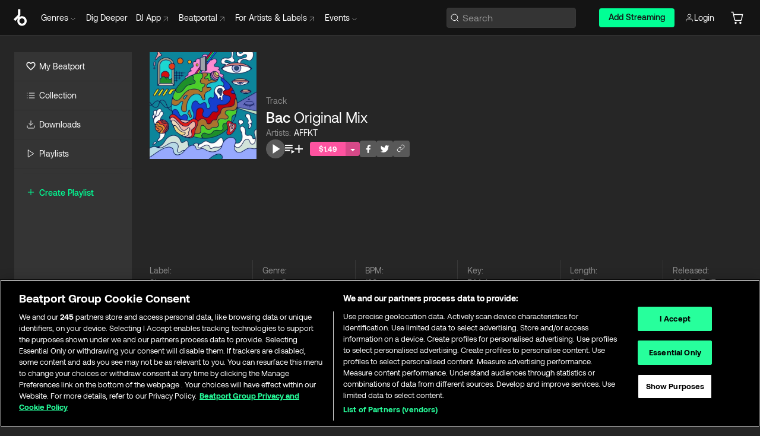

--- FILE ---
content_type: text/html; charset=utf-8
request_url: https://www.beatport.com/track/bac/13852889
body_size: 91752
content:
<!DOCTYPE html><html lang="en"><head><meta charSet="utf-8" data-next-head=""/><meta name="viewport" content="width=device-width" data-next-head=""/><link rel="canonical" hrefLang="en" href="https://www.beatport.com/track/bac/13852889" data-next-head=""/><link rel="alternate" hrefLang="de" href="https://www.beatport.com/de/track/bac/13852889" data-next-head=""/><link rel="alternate" hrefLang="fr" href="https://www.beatport.com/fr/track/bac/13852889" data-next-head=""/><link rel="alternate" hrefLang="es" href="https://www.beatport.com/es/track/bac/13852889" data-next-head=""/><link rel="alternate" hrefLang="it" href="https://www.beatport.com/it/track/bac/13852889" data-next-head=""/><link rel="alternate" hrefLang="ja" href="https://www.beatport.com/ja/track/bac/13852889" data-next-head=""/><link rel="alternate" hrefLang="pt" href="https://www.beatport.com/pt/track/bac/13852889" data-next-head=""/><link rel="alternate" hrefLang="nl" href="https://www.beatport.com/nl/track/bac/13852889" data-next-head=""/><title data-next-head="">AFFKT - Bac (Original Mix) [Sincopat] | Music &amp; Downloads on Beatport</title><meta property="og:title" content="AFFKT - Bac (Original Mix) [Sincopat] | Music &amp; Downloads on Beatport" data-next-head=""/><meta property="og:description" content="Download &amp; Stream AFFKT - Bac (Original Mix) [Sincopat] in highest quality | Find the latest releases here | #1 source for DJ Sets and more" data-next-head=""/><meta property="og:image" content="https://geo-media.beatport.com/image_size/500x500/f497c845-e808-4e1a-957e-82c53204e4a6.jpg" data-next-head=""/><meta name="twitter:card" content="summary_large_image" data-next-head=""/><meta name="twitter:title" content="AFFKT - Bac (Original Mix) [Sincopat] | Music &amp; Downloads on Beatport" data-next-head=""/><meta name="twitter:description" content="Download &amp; Stream AFFKT - Bac (Original Mix) [Sincopat] in highest quality | Find the latest releases here | #1 source for DJ Sets and more" data-next-head=""/><meta name="twitter:image" content="https://geo-media.beatport.com/image_size/500x500/f497c845-e808-4e1a-957e-82c53204e4a6.jpg" data-next-head=""/><meta name="description" content="Download &amp; Stream AFFKT - Bac (Original Mix) [Sincopat] in highest quality | Find the latest releases here | #1 source for DJ Sets and more" data-next-head=""/><link rel="icon" type="image/x-icon" href="/images/favicon-48x48.png" data-next-head=""/><link href="https://js.recurly.com/v4/recurly.css" rel="stylesheet" type="text/css" data-next-head=""/><meta name="bp-env" content="production"/><link rel="preload" href="/icons/sprite.svg" as="image"/><link rel="preload" href="/_next/static/media/9617edd9e02a645a-s.p.ttf" as="font" type="font/ttf" crossorigin="anonymous" data-next-font="size-adjust"/><link rel="preload" href="/_next/static/media/9438673d1e72232d-s.p.ttf" as="font" type="font/ttf" crossorigin="anonymous" data-next-font="size-adjust"/><link rel="preload" href="/_next/static/media/db5c0e5da3a6b3a9-s.p.ttf" as="font" type="font/ttf" crossorigin="anonymous" data-next-font="size-adjust"/><script id="google-analytics" data-nscript="beforeInteractive">
                (function(w,d,s,l,i){w[l]=w[l]||[];w[l].push({'gtm.start':
                new Date().getTime(),event:'gtm.js'});var f=d.getElementsByTagName(s)[0],
                j=d.createElement(s),dl=l!='dataLayer'?'&l='+l:'';j.async=true;j.src=
                'https://www.googletagmanager.com/gtm.js?id='+i+dl;f.parentNode.insertBefore(j,f);
                })(window,document,'script','dataLayer','GTM-TXN4GRJ');
            </script><link rel="preload" href="/_next/static/css/875348070ae80ebd.css" as="style"/><link rel="stylesheet" href="/_next/static/css/875348070ae80ebd.css" data-n-g=""/><noscript data-n-css=""></noscript><script defer="" nomodule="" src="/_next/static/chunks/polyfills-42372ed130431b0a.js"></script><script id="ab-tasty" src="https://try.abtasty.com/6a6f6df6afac8eb063d6dbbd68afdcc7.js" defer="" data-nscript="beforeInteractive"></script><script src="https://songbird.cardinalcommerce.com/edge/v1/songbird.js" defer="" data-nscript="beforeInteractive"></script><script id="pap_x2s6df8d" src="https://loopmasters.postaffiliatepro.com/scripts/trackjs.js" defer="" data-nscript="beforeInteractive"></script><script src="/_next/static/chunks/webpack-1de7c9dfeedfe132.js" defer=""></script><script src="/_next/static/chunks/framework-c65ff8b3b39d682e.js" defer=""></script><script src="/_next/static/chunks/main-24a2d00730d8757b.js" defer=""></script><script src="/_next/static/chunks/pages/_app-287ddc87d0744d4e.js" defer=""></script><script src="/_next/static/chunks/5584-645504cf5d0ac7f3.js" defer=""></script><script src="/_next/static/chunks/1672-ad91e904d5eccb26.js" defer=""></script><script src="/_next/static/chunks/7642-7da32f6e1a38c097.js" defer=""></script><script src="/_next/static/chunks/1662-bf5a1a51c032dba1.js" defer=""></script><script src="/_next/static/chunks/pages/track/%5Bdescription%5D/%5Bid%5D-8f744cd4a0359b67.js" defer=""></script><script src="/_next/static/l9SM3rZEoP7PyWHVo7I2W/_buildManifest.js" defer=""></script><script src="/_next/static/l9SM3rZEoP7PyWHVo7I2W/_ssgManifest.js" defer=""></script><style data-styled="" data-styled-version="6.1.19">.ijeyIR{box-sizing:border-box;display:flex;flex-direction:row;justify-content:center;align-items:center;padding:0.313rem 1rem 0.438rem;gap:0.5rem;border-radius:0.25rem;cursor:pointer;font-family:'aeonikFont','aeonikFont Fallback';font-size:0.875rem;line-height:1.25rem;font-weight:500;color:#141414;}/*!sc*/
.ijeyIR.primary{background:#01FF95;}/*!sc*/
.ijeyIR.primary:hover{background:#00E586;}/*!sc*/
.ijeyIR.primary.primary.disabled{pointer-events:none;color:#343434;background:#5A5A5A;}/*!sc*/
.ijeyIR.outline{border:0.063rem solid;border-image-source:linear-gradient( 0deg,rgba(0,0,0,0.6),rgba(0,0,0,0.6) ),linear-gradient( 0deg,#01FF95,#01FF95 );color:#01FF95;}/*!sc*/
.ijeyIR.outline:hover{border:0.063rem solid;color:#141414;background:#01FF95;}/*!sc*/
.ijeyIR.outline.outline.disabled{background:transparent;color:#01FF95;opacity:50%;}/*!sc*/
.ijeyIR.outline-secondary{border:0.063rem solid;border-color:#8C8C8C;color:#FFFFFF;}/*!sc*/
.ijeyIR.outline-secondary:hover{background:#8C8C8C;}/*!sc*/
.ijeyIR.outline-secondary.outline.disabled{background:transparent;color:#FFFFFF;opacity:50%;}/*!sc*/
.ijeyIR.tertiary{color:#FFFFFF;background:#8C8C8C;}/*!sc*/
.ijeyIR.tertiary:hover{background:#4D4D4D;}/*!sc*/
.ijeyIR.tertiary.tertiary.disabled{background:#8C8C8C;opacity:0.5;}/*!sc*/
.ijeyIR.secondary{color:#FFFFFF;background:#4D4D4D;}/*!sc*/
.ijeyIR.secondary:hover{background:#8C8C8C;}/*!sc*/
.ijeyIR.secondary.disabled{background:#8C8C8C;opacity:0.5;}/*!sc*/
.ijeyIR.danger{color:#FFFFFF;background:#CF222E;}/*!sc*/
.ijeyIR.danger:hover{background:#CF222E;}/*!sc*/
.ijeyIR.danger.disabled{background:#8C8C8C;opacity:0.5;}/*!sc*/
.ijeyIR.transparent,.ijeyIR.transparent-danger{color:#FFFFFF;border:0.125rem solid #5A5A5A;padding:0.313rem 0.75rem;gap:0.375rem;}/*!sc*/
.ijeyIR.transparent:hover{background:#5A5A5A;}/*!sc*/
.ijeyIR.transparent-danger:hover{border:0.125rem solid #CF222E;background:#CF222E;}/*!sc*/
.ijeyIR.link{color:#FFFFFF;}/*!sc*/
.ijeyIR.primary-link{color:#01FF95;}/*!sc*/
.ijeyIR.primary-link.disabled{cursor:default;}/*!sc*/
.ijeyIR.text{color:#B3B3B3;}/*!sc*/
.ijeyIR.text:hover{color:#FFFFFF;text-decoration:underline;}/*!sc*/
.ijeyIR.underline-link{color:#B3B3B3;text-decoration:underline;padding:0.25rem;}/*!sc*/
.ijeyIR.unstyled{background:none;border:none;padding:0;margin:0;color:inherit;background-color:transparent;}/*!sc*/
.ijeyIR.w-100{width:100%;}/*!sc*/
.ijeyIR.w-75{width:75%;}/*!sc*/
.ijeyIR.w-50{width:50%;}/*!sc*/
.ijeyIR.w-25{width:25%;}/*!sc*/
.ijeyIR.squared{padding:0.313rem;}/*!sc*/
data-styled.g1[id="Button-style__ButtonStyled-sc-d61a654-0"]{content:"ijeyIR,"}/*!sc*/
.juetxu{position:relative;margin-left:0.75rem;padding:0.5rem 0;}/*!sc*/
.juetxu a,.juetxu button{display:flex;flex-direction:row;gap:0.3125rem;cursor:pointer;align-items:center;padding:0.313rem 0.25rem 0.438rem 0.25rem;color:#FFFFFF;}/*!sc*/
.juetxu a svg,.juetxu button svg{stroke:#FFFFFF;}/*!sc*/
@media (min-width: 1200px){.juetxu a:hover,.juetxu button:hover{color:#01FF95;}.juetxu a:hover svg,.juetxu button:hover svg{stroke:#01FF95;}}/*!sc*/
@media (min-width: 1200px){.juetxu a,.juetxu button{padding:0;}.juetxu a svg,.juetxu button svg{width:1.3rem;height:1.3rem;}}/*!sc*/
data-styled.g31[id="HeaderCart-style__AccountCartMenuItem-sc-1d237d81-2"]{content:"juetxu,"}/*!sc*/
.NbRgr{position:absolute;top:3.6875rem;left:50%;transform:translate(-50%,1px);transition:opacity 0.2s ease;background:#141414;border-radius:0 0 1rem 1rem;display:block;z-index:900;cursor:default;opacity:0;visibility:hidden;pointer-events:none;box-shadow:0 0.5rem 1.5rem rgba(0,0,0,0.5);}/*!sc*/
.NbRgr[data-dropdown-type='genre']{width:100%;max-width:90rem;}/*!sc*/
.NbRgr[data-dropdown-type='events']{left:auto;min-width:12.5rem;margin:0 0 0 4.75rem;}/*!sc*/
.NbRgr[data-visible='true']{opacity:1;pointer-events:auto;visibility:visible;}/*!sc*/
data-styled.g42[id="HeaderDropdownToggle-style__DropdownMenu-sc-8d48e9cb-0"]{content:"NbRgr,"}/*!sc*/
.bnLgXh{display:flex;flex-direction:column;padding:0.5rem 0;}/*!sc*/
.bnLgXh a{padding:0.5rem 1.5rem;color:#B3B3B3;text-decoration:none;display:flex;align-items:center;transition:background-color 0.2s ease;}/*!sc*/
.bnLgXh a:hover{color:#FFFFFF;}/*!sc*/
.bnLgXh a:hover >svg{stroke:#01FF95;}/*!sc*/
data-styled.g44[id="HeaderEventsSubMenu-style__EventsSubMenuWrapper-sc-d3bdcde1-0"]{content:"bnLgXh,"}/*!sc*/
.enfcr{display:grid;grid-template-columns:1fr;flex-direction:row;justify-content:space-between;align-items:flex-start;width:100%;padding:1.5rem;gap:2rem;}/*!sc*/
data-styled.g50[id="HeaderGenreSubMenu-style__GenreDropDownGrid-sc-41f97c98-4"]{content:"enfcr,"}/*!sc*/
.dLqcKV{display:flex;flex-direction:row;position:absolute;top:0;left:0;right:0;z-index:1000;height:60px;width:100%;font-size:0.875rem;background:#141414;border-bottom:0.0625rem solid #333333;}/*!sc*/
.dLqcKV.header-fixed{position:fixed;}/*!sc*/
.dLqcKV ul> li{display:inline-flex;vertical-align:middle;}/*!sc*/
.dLqcKV span:not(.new_tag){display:flex;flex-direction:row;}/*!sc*/
.dLqcKV span:not(.new_tag) >img{margin-right:0.25rem;}/*!sc*/
.dLqcKV span:not(.new_tag) svg{stroke:#8C8C8C;}/*!sc*/
@keyframes slideDown{from{transform:translateY(-100%);}to{transform:translateY(0);}}/*!sc*/
data-styled.g52[id="Header-style__HeaderWrapper-sc-8ba2c440-0"]{content:"dLqcKV,"}/*!sc*/
.iNvsde{display:flex;flex-direction:row;width:100%;max-width:90rem;margin:0 auto;align-items:center;}/*!sc*/
.iNvsde svg{stroke:#8C8C8C;}/*!sc*/
.iNvsde >ul .dropdown_menu{animation:growDown 300ms ease-in-out forwards;transform-origin:top center;}/*!sc*/
.iNvsde >ul >li{line-height:1.25rem;padding:1.25rem 0.4375rem;cursor:pointer;}/*!sc*/
.iNvsde >ul >li.header_item:not(.dropdown_toggle):hover div{display:flex;}/*!sc*/
.iNvsde >ul >li.account button{padding:0;}/*!sc*/
.iNvsde >ul >li button{font-weight:400;}/*!sc*/
.iNvsde >ul .header_item [aria-expanded="true"] .rotatable svg{stroke:#01FF95;transform:rotate(180deg);margin-top:0.3125rem;}/*!sc*/
.iNvsde >ul .header_item .svg_wrapper{display:flex;align-items:center;height:100%;}/*!sc*/
.iNvsde >ul .header_item .svg_wrapper img{border-radius:50%;}/*!sc*/
.iNvsde >ul .header_item a[target="_blank"]:hover svg{stroke:#01FF95;}/*!sc*/
.iNvsde span{align-items:center;}/*!sc*/
.iNvsde span >img{margin-left:0.125rem;margin-bottom:0.0625rem;}/*!sc*/
@keyframes growDown{0%{transform:scaleY(0);}100%{transform:scaleY(1);}}/*!sc*/
data-styled.g54[id="Header-style__DesktopHeader-sc-8ba2c440-2"]{content:"iNvsde,"}/*!sc*/
.gSbytK{min-width:8rem;margin-left:1rem;}/*!sc*/
.gSbytK >li{padding:0 0 0 0.25rem;}/*!sc*/
.gSbytK >li button{padding:0.8rem 0.75rem 0.5rem 0.25rem;}/*!sc*/
@media (min-width: 768px){.gSbytK{width:100%;}}/*!sc*/
@media (min-width: 1200px){.gSbytK{min-width:44.5rem;}}/*!sc*/
data-styled.g55[id="Header-style__LeftRegion-sc-8ba2c440-3"]{content:"gSbytK,"}/*!sc*/
.kkpwdl{display:flex;justify-content:flex-end;align-items:center;width:100%;padding-right:1.25rem;}/*!sc*/
.kkpwdl .svg_wrapper{display:flex;align-items:center;height:100%;}/*!sc*/
.kkpwdl div.account_avatar{width:2rem;height:2rem;}/*!sc*/
.kkpwdl div.account_avatar img{border-radius:50%;}/*!sc*/
.kkpwdl .subscription_button a{padding:0.313rem 1rem 0.438rem;border-radius:0.25rem;font-weight:500;color:#141414;background:#01FF95;}/*!sc*/
.kkpwdl .subscription_button a:hover{background:#00E586;}/*!sc*/
@media (min-width: 768px){.kkpwdl{min-width:9.5rem;max-width:49.375rem;}}/*!sc*/
@media (min-width: 1200px){.kkpwdl li.search:first-child{width:100%;max-width:28.375rem;padding:0 0.5rem 0 0;}.kkpwdl li.subscription_button{min-width:9rem;}}/*!sc*/
data-styled.g56[id="Header-style__RightRegion-sc-8ba2c440-4"]{content:"kkpwdl,"}/*!sc*/
.jbAoJh{height:1.8125rem;width:1.375rem;margin-right:0.625rem;}/*!sc*/
data-styled.g59[id="Header-style__BeatportLogoLarge-sc-8ba2c440-7"]{content:"jbAoJh,"}/*!sc*/
.dtastp{display:flex;align-items:center;width:100%;max-width:28.375rem;padding:0 1.5rem;}/*!sc*/
.dtastp >button>svg{margin-right:1.25rem;height:1.25rem;stroke-width:0.125rem;}/*!sc*/
data-styled.g62[id="Header-style__HeaderSearchWrapper-sc-8ba2c440-10"]{content:"dtastp,"}/*!sc*/
.biDNjJ{display:flex;flex:1;width:100%;border:0.0625rem solid #383838;border-radius:0.25rem;background:#343434;}/*!sc*/
.biDNjJ:focus-within{border:0.0625rem solid #01FF95;box-shadow:0px 0px 0px 3px rgba(1, 255, 149, 0.15);outline:0.125rem solid transparent;outline-offset:0.125rem;}/*!sc*/
.biDNjJ div:first-child{display:flex;align-items:center;pointer-events:none;margin-left:0.3125rem;}/*!sc*/
.biDNjJ button{display:flex;align-items:center;margin-right:0.625rem;z-index:100000;}/*!sc*/
.biDNjJ img{margin-left:0.3125rem;margin-top:0.0625rem;height:1rem;width:1rem;}/*!sc*/
.biDNjJ input{height:2rem;margin-left:0.3125rem;width:100%;background:inherit;outline:none;border:none;}/*!sc*/
.biDNjJ input::placeholder{color:#8C8C8C;}/*!sc*/
data-styled.g63[id="Header-style__HeaderSearch-sc-8ba2c440-11"]{content:"biDNjJ,"}/*!sc*/
.euLgcx{font-size:max(100%,16px);}/*!sc*/
.euLgcx:focus::placeholder{color:transparent;}/*!sc*/
data-styled.g66[id="Search-style__SearchInput-sc-224b2fdd-1"]{content:"euLgcx,"}/*!sc*/
.fJivyZ{position:fixed;top:3.75rem;left:calc(100% - 370px);width:22.5rem;display:flex;flex-direction:column;gap:0.5rem;font-size:0.875rem;line-height:1.25rem;z-index:999;}/*!sc*/
@media (min-width: 580px){.fJivyZ{left:calc(100% - 385px);}}/*!sc*/
@media (min-width: 768px){.fJivyZ{left:calc(100% - 385px);}}/*!sc*/
@media (min-width: 1200px){.fJivyZ{left:calc(100% - 385px);}}/*!sc*/
@media (min-width: 1440px){.fJivyZ{left:initial;right:calc((100% - 1371px) / 2);}}/*!sc*/
data-styled.g99[id="Notifications-style__Wrapper-sc-212da99e-1"]{content:"fJivyZ,"}/*!sc*/
.ocBeZ{padding:8px;font-family:'aeonikFont','aeonikFont Fallback';font-style:normal;font-weight:400;font-size:12px;line-height:14px;color:#8C8C8C;}/*!sc*/
.ocBeZ.p-0{padding:0;}/*!sc*/
.ocBeZ.px-0{padding-left:0;padding-right:0;}/*!sc*/
.ocBeZ.py-0{padding-top:0;padding-bottom:0;}/*!sc*/
.ocBeZ .tombstoned{opacity:0.15;}/*!sc*/
.ocBeZ .selectable:hover{opacity:1;}/*!sc*/
data-styled.g100[id="Table-style__TableCell-sc-daa17f0f-0"]{content:"ocBeZ,"}/*!sc*/
.eueOuj{width:100%;display:flex;flex-direction:row;justify-content:space-between;align-items:center;height:40px;background:#343434;margin:0 0 2px;}/*!sc*/
.eueOuj.selected{background:#494949;}/*!sc*/
.eueOuj.tombstoned{background:#282828;}/*!sc*/
.eueOuj.tombstoned a{pointer-events:none;}/*!sc*/
.eueOuj.tombstoned:hover{background:#282828;}/*!sc*/
.eueOuj svg.album-cover{display:none;position:absolute;margin-left:15px;}/*!sc*/
.eueOuj:hover{background:#494949;position:relative;}/*!sc*/
.eueOuj:hover div.chart-cell{color:white;}/*!sc*/
.eueOuj:hover svg.album-cover{display:inline;}/*!sc*/
.eueOuj:hover:hover::before{display:none;content:"";position:absolute;top:100%;left:50%;font-weight:400;font-size:12px;line-height:16px;border-radius:8px;transition:background 0.2s;z-index:1;background:#141414;color:#FFFFFF;margin-left:-5px;border:5px solid transparent;border-top-color:#141414;}/*!sc*/
.eueOuj div:nth-child(2){flex-grow:1;}/*!sc*/
data-styled.g101[id="Table-style__TableRow-sc-daa17f0f-1"]{content:"eueOuj,"}/*!sc*/
.hkdCjs{display:flex;flex-direction:column;justify-content:flex-start;align-items:flex-start;width:100%;}/*!sc*/
data-styled.g102[id="Table-style__TableData-sc-daa17f0f-2"]{content:"hkdCjs,"}/*!sc*/
.eiLxDd{width:100%;display:flex;flex-direction:row;justify-content:space-between;align-items:center;text-transform:uppercase;}/*!sc*/
data-styled.g103[id="Table-style__TableHeader-sc-daa17f0f-3"]{content:"eiLxDd,"}/*!sc*/
.iQGXHD{width:100%;display:flex;flex-direction:column;justify-content:flex-start;align-items:flex-start;margin-top:12px;border-top:1px solid #333333;}/*!sc*/
.iQGXHD a:hover{text-decoration:underline;}/*!sc*/
data-styled.g104[id="Table-style__Table-sc-daa17f0f-4"]{content:"iQGXHD,"}/*!sc*/
.XbuXj{display:inline-flex;align-items:center;justify-content:center;width:1rem;height:1rem;flex-shrink:0;margin-left:0.25rem;}/*!sc*/
data-styled.g105[id="Icons-styles__ExplicitIconContainer-sc-2b56028a-0"]{content:"XbuXj,"}/*!sc*/
.eRdJSx{display:flex;flex-direction:row;justify-content:center;align-items:center;float:inline-end;}/*!sc*/
data-styled.g111[id="AddToCart-style__Control-sc-c1c0d228-0"]{content:"eRdJSx,"}/*!sc*/
.gnZIxO{border:none;margin:0;padding:0;font:inherit;background:transparent;cursor:pointer;width:3.75rem;background:#FF53A0;color:#FFFFFF;border-radius:0.25rem 0rem 0rem 0.25rem;padding:0.25rem 0.5rem;font-family:'aeonikFont','aeonikFont Fallback';font-style:normal;font-weight:700;font-size:0.75rem;line-height:1rem;text-align:center;}/*!sc*/
data-styled.g114[id="AddToCart-style__PriceButton-sc-c1c0d228-3"]{content:"gnZIxO,"}/*!sc*/
.cEcpzi{border:none;margin:0;padding:0;font:inherit;background:transparent;cursor:pointer;background:#d64988;border-radius:0rem 0.25rem 0.25rem 0rem;padding:0.25rem;font-weight:700;font-size:0.75rem;line-height:1rem;}/*!sc*/
.cEcpzi i{margin:0.25rem;display:inline-block;vertical-align:middle;border-left:0.25rem solid transparent;border-right:0.25rem solid transparent;border-top:0.25rem solid #FFFFFF;}/*!sc*/
.cEcpzi >div>svg{width:1rem;height:1rem;}/*!sc*/
data-styled.g116[id="AddToCart-style__ArrowButton-sc-c1c0d228-5"]{content:"cEcpzi,"}/*!sc*/
.bZCrsf{display:none;flex-direction:center;justify-content:center;background:#000;padding:4px;font-weight:400;font-size:12px;line-height:16px;border-radius:8px;transition:background 0.2s;background:#141414;color:#FFFFFF;text-align:center;padding:4px 4px;width:86px;position:absolute;z-index:2;filter:none;left:50%;margin-left:-43px;}/*!sc*/
.bZCrsf.top{bottom:155%;}/*!sc*/
.bZCrsf.top:after{position:absolute;content:"";top:100%;left:50%;margin-left:-5px;border:5px solid transparent;border-top-color:#141414;}/*!sc*/
.bZCrsf.top-left{bottom:155%;left:-60%;}/*!sc*/
.bZCrsf.top-left:after{position:absolute;content:"";top:100%;margin-right:-50px;border:5px solid transparent;border-top-color:#141414;}/*!sc*/
.bZCrsf.top-right{bottom:155%;right:-60%;}/*!sc*/
.bZCrsf.top-right:after{position:absolute;content:"";top:100%;margin-left:-50px;border:5px solid transparent;border-top-color:#141414;}/*!sc*/
.bZCrsf.bottom{top:115%;}/*!sc*/
.bZCrsf.bottom:before{position:absolute;content:"";bottom:100%;left:50%;margin-left:-5px;border:5px solid transparent;border-bottom-color:#141414;}/*!sc*/
.bZCrsf.left{right:calc(100% + 0.4rem);top:0;bottom:0;margin:auto 0;left:unset;margin-left:unset;height:1.7rem;padding:0.3rem 0.6rem;width:600px;max-width:max-content;}/*!sc*/
.bZCrsf.left:after{position:absolute;content:"";top:50%;left:100%;margin-top:-5px;border:5px solid transparent;border-left-color:#141414;}/*!sc*/
data-styled.g119[id="Tooltip-style__TooltipContainer-sc-715cbc58-0"]{content:"bZCrsf,"}/*!sc*/
.gMqswG{position:relative;}/*!sc*/
.gMqswG:hover .Tooltip-style__TooltipContainer-sc-715cbc58-0{display:flex;}/*!sc*/
data-styled.g120[id="Tooltip-style__Wrapper-sc-715cbc58-1"]{content:"gMqswG,"}/*!sc*/
.kFZIkq{display:flex;align-items:center;position:relative;}/*!sc*/
.kFZIkq:hover svg{filter:drop-shadow(0 0 7px #fff);}/*!sc*/
.kFZIkq:disabled svg{filter:unset;}/*!sc*/
data-styled.g121[id="AddToPlaylist-style__Control-sc-656bcea4-0"]{content:"kFZIkq,"}/*!sc*/
.hUFVVX{display:flex;align-items:center;position:relative;}/*!sc*/
.hUFVVX:hover svg{filter:drop-shadow(0 0 7px #fff);}/*!sc*/
.hUFVVX:disabled svg{filter:unset;}/*!sc*/
data-styled.g122[id="AddToQueue-style__Control-sc-2c5d32af-0"]{content:"hUFVVX,"}/*!sc*/
.kyoyxE{display:flex;align-items:center;position:relative;}/*!sc*/
.kyoyxE:hover svg{filter:drop-shadow(0 0 7px #FFFFFF);fill:#FFFFFF;}/*!sc*/
.kyoyxE:disabled svg{filter:unset;}/*!sc*/
data-styled.g123[id="Play-style__Control-sc-bdba3bac-0"]{content:"kyoyxE,"}/*!sc*/
.dQMREa{position:relative;background:#585858;border-radius:4px;padding:6px;transition:background 0.2s;}/*!sc*/
.dQMREa:hover{background:#383838;cursor:pointer;}/*!sc*/
data-styled.g124[id="Share-style__CopyBtn-sc-377d9d38-0"]{content:"dQMREa,"}/*!sc*/
.gTuXzf{display:flex;flex-direction:column;gap:4px;}/*!sc*/
.gTuXzf span{ont-family:"Aeonik";font-style:normal;font-weight:400;font-size:14px;line-height:20px;letter-spacing:-0.006em;color:#FFFFFF;}/*!sc*/
.gTuXzf div{display:flex;flex-direction:row;gap:8px;width:100%;}/*!sc*/
.gTuXzf div input{padding:4px 8px;width:100%;background:#ffffff;border:1px solid #d0d7de;border-radius:4px;font-family:'aeonikFont','aeonikFont Fallback';font-style:normal;font-weight:400;font-size:14px;line-height:20px;color:#8C8C8C;}/*!sc*/
data-styled.g125[id="Share-style__LinkItem-sc-377d9d38-1"]{content:"gTuXzf,"}/*!sc*/
.gkGrMR{position:absolute;display:flex;flex-direction:column;gap:16px;padding:16px;top:25px;right:0;width:275px;background:#262626;border:1px solid #383838;filter:drop-shadow(0px 8px 24px rgba(0,0,0,0.2));border-radius:6px;z-index:10;transition:opacity 0.3s;visibility:hidden;opacity:1;}/*!sc*/
data-styled.g126[id="Share-style__ShareLink-sc-377d9d38-2"]{content:"gkGrMR,"}/*!sc*/
.kAYAlh{position:relative;background:#585858;border-radius:4px;padding:6px;transition:background 0.2s;}/*!sc*/
.kAYAlh.disabled{cursor:not-allowed;}/*!sc*/
.kAYAlh.enabled:hover{background:#383838;cursor:pointer;}/*!sc*/
.kAYAlh.enabled:hover .Share-style__ShareLink-sc-377d9d38-2{visibility:visible;opacity:1;}/*!sc*/
data-styled.g127[id="Share-style__Item-sc-377d9d38-3"]{content:"kAYAlh,"}/*!sc*/
.jJBBIf{display:flex;flex-direction:row;justify-content:space-between;align-items:center;gap:8px;}/*!sc*/
data-styled.g128[id="Share-style__Wrapper-sc-377d9d38-4"]{content:"jJBBIf,"}/*!sc*/
.fRfnMo{text-overflow:ellipsis;overflow:hidden;width:auto;}/*!sc*/
data-styled.g133[id="Marquee-style__MarqueeElement-sc-b0373cc7-0"]{content:"fRfnMo,"}/*!sc*/
.cgyUez{overflow:hidden;width:100%;display:grid;grid-auto-flow:column;position:relative;white-space:nowrap;}/*!sc*/
.cgyUez>.Marquee-style__MarqueeElement-sc-b0373cc7-0{display:inline-block;width:max-content;}/*!sc*/
.cgyUez>.Marquee-style__MarqueeElement-sc-b0373cc7-0:nth-child(2){margin-left:16px;visibility:hidden;}/*!sc*/
.cgyUez>.Marquee-style__MarqueeElement-sc-b0373cc7-0{white-space:nowrap;}/*!sc*/
.REvIQ{overflow:hidden;width:100%;display:grid;grid-auto-flow:column;position:relative;}/*!sc*/
.REvIQ>.Marquee-style__MarqueeElement-sc-b0373cc7-0{display:inline-block;width:max-content;}/*!sc*/
.REvIQ>.Marquee-style__MarqueeElement-sc-b0373cc7-0:nth-child(2){margin-left:16px;visibility:hidden;}/*!sc*/
.kFHWkd{overflow:hidden;width:100%;display:grid;grid-auto-flow:column;position:relative;max-width:17rem;white-space:nowrap;}/*!sc*/
.kFHWkd>.Marquee-style__MarqueeElement-sc-b0373cc7-0{display:inline-block;width:max-content;}/*!sc*/
.kFHWkd>.Marquee-style__MarqueeElement-sc-b0373cc7-0:nth-child(2){margin-left:16px;visibility:hidden;}/*!sc*/
.kFHWkd>.Marquee-style__MarqueeElement-sc-b0373cc7-0{white-space:nowrap;}/*!sc*/
data-styled.g134[id="Marquee-style__MarqueeWrapper-sc-b0373cc7-1"]{content:"cgyUez,REvIQ,kFHWkd,"}/*!sc*/
.jauYou{display:grid;grid-template-columns:1fr;width:100%;}/*!sc*/
data-styled.g135[id="Marquee-style__MarqueeGrid-sc-b0373cc7-2"]{content:"jauYou,"}/*!sc*/
.jkGylL{font-family:'aeonikFont','aeonikFont Fallback';font-style:normal;font-weight:400;font-size:0.75rem;line-height:1rem;text-align:center;width:2.25rem;min-width:2.25rem;}/*!sc*/
.jkGylL.active{font-size:1rem;color:#FFFFFF;}/*!sc*/
data-styled.g137[id="Tables-shared-style__TrackNo-sc-74ae448d-1"]{content:"jkGylL,"}/*!sc*/
.kvuRbj{display:flex;}/*!sc*/
data-styled.g140[id="Tables-shared-style__TitleRow-sc-74ae448d-4"]{content:"kvuRbj,"}/*!sc*/
.bjvFIT{font-family:'aeonikFont','aeonikFont Fallback';font-style:normal;font-weight:700;font-size:0.688rem;line-height:1rem;letter-spacing:0.005em;color:#FFFFFF;}/*!sc*/
.bjvFIT span{font-weight:400;}/*!sc*/
data-styled.g141[id="Tables-shared-style__ReleaseName-sc-74ae448d-5"]{content:"bjvFIT,"}/*!sc*/
.iwyvna{display:flex;flex-direction:row;justify-content:flex-start;align-items:center;gap:0.625rem;}/*!sc*/
.iwyvna a.artwork{position:relative;}/*!sc*/
data-styled.g142[id="Tables-shared-style__ArtworkAndControls-sc-74ae448d-6"]{content:"iwyvna,"}/*!sc*/
.cogVwS .fade{opacity:0.25;transition:opacity 0.2s ease-in-out;}/*!sc*/
.cogVwS .row{justify-content:flex-start;}/*!sc*/
.cogVwS .row:hover .fade{opacity:1;}/*!sc*/
.cogVwS .row.current{background:#494949;}/*!sc*/
.cogVwS .cell{padding-top:0;padding-bottom:0;}/*!sc*/
.cogVwS .cell a:hover{text-decoration:underline;}/*!sc*/
.cogVwS .cell.price{font-size:0.875rem;font-weight:700;color:#ffffff;}/*!sc*/
.cogVwS .controls{padding-left:0;width:7.5rem;min-width:7.5rem;}/*!sc*/
.cogVwS .title{width:100%;flex-grow:1;overflow:hidden;}/*!sc*/
.cogVwS .title .container{overflow:hidden;}/*!sc*/
.cogVwS .title .container >div,.cogVwS .title .container >a>span{overflow:hidden;}/*!sc*/
.cogVwS .format{width:8.5rem;min-width:8.5rem;}/*!sc*/
.cogVwS .price{width:4.5rem;min-width:4.5rem;}/*!sc*/
.cogVwS .cart-actions{width:7.5rem;min-width:7.5rem;display:flex;justify-content:flex-end;}/*!sc*/
.cogVwS .card{width:7.5rem;min-width:7.5rem;display:flex;justify-content:flex-end;}/*!sc*/
.cogVwS.numbers .controls{width:10.3125rem;min-width:10.3125rem;}/*!sc*/
data-styled.g143[id="Tables-shared-style__Wrapper-sc-74ae448d-7"]{content:"cogVwS,"}/*!sc*/
.gnNNLl{display:flex;align-items:center;justify-content:flex-start;position:fixed;bottom:calc(0px + 1rem);right:1rem;height:2.5rem;padding:0 1rem;font-weight:500;background:#39C0DE;border-radius:2rem;color:#141414;overflow:hidden;transition:all 0.5s ease-in-out;z-index:3;max-width:2.5rem;}/*!sc*/
.gnNNLl >svg{min-width:1rem;min-height:1rem;margin-left:-0.2rem;margin-right:0.5rem;}/*!sc*/
.gnNNLl >span{transition:opacity 0.4s ease-in-out;opacity:0;}/*!sc*/
@media (min-width: 1024px){.gnNNLl{bottom:6rem;}.gnNNLl:hover{max-width:15rem;}.gnNNLl:hover >span{opacity:1;}}/*!sc*/
data-styled.g222[id="FeedbackButton-style__ButtonStyled-sc-f2d33d4-0"]{content:"gnNNLl,"}/*!sc*/
.ihbzho{background-color:#343434;display:flex;min-height:25rem;justify-content:center;padding:3rem 1.25rem 11rem 1.25rem;}/*!sc*/
@media (min-width: 1024px){.ihbzho{padding:3rem 1.25rem 7.7rem 1.25rem;}}/*!sc*/
data-styled.g234[id="Footer-style__FooterContainer-sc-b43f8293-0"]{content:"ihbzho,"}/*!sc*/
.fgpLBj{max-width:90rem;width:100%;margin:0 auto;display:flex;justify-content:space-between;gap:2rem 1rem;flex-direction:column;}/*!sc*/
@media (min-width: 768px){.fgpLBj{flex-direction:row;}}/*!sc*/
@media (min-width: 1024px){.fgpLBj{gap:2rem;}}/*!sc*/
@media (min-width: 1200px){.fgpLBj{padding:0 1.5rem;}}/*!sc*/
data-styled.g235[id="Footer-style__FooterMaxWidth-sc-b43f8293-1"]{content:"fgpLBj,"}/*!sc*/
.gUEqWx{display:flex;flex-direction:column;gap:2.5rem;flex:0 1 auto;order:1;min-width:15rem;justify-content:space-between;}/*!sc*/
@media (min-width: 1024px){.gUEqWx{min-width:16.25rem;}}/*!sc*/
data-styled.g236[id="Footer-style__BrandColumnContainer-sc-b43f8293-2"]{content:"gUEqWx,"}/*!sc*/
.byMywd{display:flex;flex-direction:column;justify-content:start;gap:2.5rem;}/*!sc*/
data-styled.g237[id="Footer-style__BrandWrapper-sc-b43f8293-3"]{content:"byMywd,"}/*!sc*/
.doukfB{display:flex;flex-wrap:wrap;align-items:center;gap:1rem;padding-right:0.625rem;}/*!sc*/
data-styled.g238[id="Footer-style__SocialLinksContainer-sc-b43f8293-4"]{content:"doukfB,"}/*!sc*/
.deeKUU{display:flex;flex-wrap:wrap;flex:1 1 auto;row-gap:2rem;max-width:45rem;order:3;justify-content:space-between;gap:1rem;}/*!sc*/
@media (min-width: 768px){.deeKUU{flex-wrap:nowrap;order:2;}}/*!sc*/
data-styled.g239[id="Footer-style__LinksColumnContainer-sc-b43f8293-5"]{content:"deeKUU,"}/*!sc*/
.frffGF{width:100%;}/*!sc*/
@media (min-width: 580px){.frffGF{max-width:10rem;}}/*!sc*/
data-styled.g240[id="Footer-style__LinksGroup-sc-b43f8293-6"]{content:"frffGF,"}/*!sc*/
.eCVjTm{color:#FFFFFF;font-family:'aeonikFont','aeonikFont Fallback';font-style:normal;font-weight:400;font-size:1rem;line-height:1.25rem;margin-bottom:1rem;display:block;}/*!sc*/
@media (min-width: 580px){.eCVjTm{font-size:0.75rem;line-height:1rem;}}/*!sc*/
data-styled.g241[id="Footer-style__GroupTitle-sc-b43f8293-7"]{content:"eCVjTm,"}/*!sc*/
.isQSnn{list-style:none;padding:0;}/*!sc*/
data-styled.g242[id="Footer-style__LinksList-sc-b43f8293-8"]{content:"isQSnn,"}/*!sc*/
.jkWbFH{color:#8C8C8C;font-family:'aeonikFont','aeonikFont Fallback';font-style:normal;font-weight:400;font-size:1rem;line-height:1.25rem;}/*!sc*/
.jkWbFH a,.jkWbFH button{cursor:pointer;}/*!sc*/
.jkWbFH button{text-align:start;font-weight:inherit;font-size:inherit;line-height:inherit;}/*!sc*/
.jkWbFH .listItemLink:hover,.jkWbFH button:hover{color:rgba(255,255,255,0.9);}/*!sc*/
@media (min-width: 580px){.jkWbFH{font-size:0.75rem;line-height:1rem;}}/*!sc*/
data-styled.g243[id="Footer-style__ListItem-sc-b43f8293-9"]{content:"jkWbFH,"}/*!sc*/
.bUSfnx{min-width:10.5rem;min-height:3.25rem;}/*!sc*/
data-styled.g244[id="Footer-style__LogoWrapper-sc-b43f8293-10"]{content:"bUSfnx,"}/*!sc*/
.dleova{display:block;color:#8C8C8C;font-size:0.75rem;font-family:'aeonikFont','aeonikFont Fallback';font-style:normal;font-weight:400;}/*!sc*/
data-styled.g245[id="Footer-style__Copyright-sc-b43f8293-11"]{content:"dleova,"}/*!sc*/
.fDLgIy{display:flex;flex-direction:row;gap:1rem;order:2;}/*!sc*/
@media (min-width: 768px){.fDLgIy{flex-direction:column;}}/*!sc*/
.fDLgIy a{width:fit-content;}/*!sc*/
data-styled.g246[id="Footer-style__MobileAppLinks-sc-b43f8293-12"]{content:"fDLgIy,"}/*!sc*/
.goQabg{display:flex;flex-direction:row;min-width:171px;width:208px;max-width:320px;position:sticky;max-height:calc(100vh - (60px + 7.625rem));top:calc(60px + 1.75rem);margin-left:1.5rem;}/*!sc*/
.goQabg .sidebar-content{background-color:#343434;flex:1;}/*!sc*/
.goQabg .sidebar-resizer{flex-grow:0;flex-shrink:0;flex-basis:0.375rem;justify-self:flex-end;cursor:col-resize;resize:horizontal;}/*!sc*/
.goQabg .sidebar-resizer:hover{width:0.1875rem;background-color:#141414;}/*!sc*/
data-styled.g247[id="Sidebar-style__DesktopSidebar-sc-800fab19-0"]{content:"goQabg,"}/*!sc*/
.kESCaB{position:relative;display:flex;align-items:center;font-size:1.25rem;padding:0.25rem 1.5rem;line-height:1.75rem;transition:all 0.1s ease-in-out;width:max-content;cursor:pointer;}/*!sc*/
@media (min-width: 1200px){.kESCaB{border-bottom:0.0625rem solid #2D2D2D;padding:0.75rem 1.25rem;margin-left:0;font-size:0.875rem;line-height:1.5rem;width:auto;}.kESCaB:hover{cursor:pointer;background-color:#2D2D2D;box-shadow:inset 0.125rem 0 0 0 #01FF95;}}/*!sc*/
.kESCaB svg{margin-right:0.5rem;width:1.5rem!important;height:auto!important;}/*!sc*/
.kESCaB .forward-arrow{width:0.9rem!important;height:0.9rem!important;margin-left:0.375rem;}/*!sc*/
@media (min-width: 1200px){.kESCaB svg{margin-right:0.375rem;width:1rem!important;height:1rem!important;}}/*!sc*/
data-styled.g254[id="Sidebar-style__SidebarLink-sc-800fab19-7"]{content:"kESCaB,"}/*!sc*/
.keYBJI{margin:0.5rem auto;background-color:#333333;width:calc(100% - 2 * 0.9375rem);height:0.0625rem;}/*!sc*/
data-styled.g257[id="Sidebar-style__HorizontalBar-sc-800fab19-10"]{content:"keYBJI,"}/*!sc*/
.kiDEvL{color:#01FF95;text-transform:capitalize;font-weight:500;font-size:1rem;align-items:flex-start;}/*!sc*/
.kiDEvL a{display:flex;align-items:center;}/*!sc*/
.kiDEvL:hover{color:#00E586;}/*!sc*/
@media (min-width: 1200px){.kiDEvL{font-size:0.875rem;}}/*!sc*/
.kiDEvL svg{margin-right:0.375rem;}/*!sc*/
data-styled.g260[id="Sidebar-style__CreatePlaylist-sc-800fab19-13"]{content:"kiDEvL,"}/*!sc*/
.dQXolN{flex-grow:1;display:flex;flex-direction:column;min-height:0;padding:0 1.25rem;}/*!sc*/
.dQXolN .element{margin:0.8rem 0;}/*!sc*/
.dQXolN .mobile-playlist-element{margin-bottom:1.5rem;}/*!sc*/
.dQXolN .mobile-playlist-element:first-of-type{margin-top:1rem;}/*!sc*/
.dQXolN.content{height:3.75rem;min-height:3.75rem;max-height:3.75rem;}/*!sc*/
.dQXolN.scrollable{flex-grow:1;overflow:auto;min-height:0;}/*!sc*/
.dQXolN.scrollable::-webkit-scrollbar{width:0rem;}/*!sc*/
.dQXolN.scrollable::-webkit-scrollbar-track{background-color:#343434;}/*!sc*/
.dQXolN.scrollable::-webkit-scrollbar-thumb{background-color:#2D2D2D;}/*!sc*/
.dQXolN.scrollable:hover::-webkit-scrollbar{width:0.3125rem;}/*!sc*/
data-styled.g262[id="Sidebar-style__PlaylistSectionContent-sc-800fab19-15"]{content:"dQXolN,"}/*!sc*/
.eNoXKa{position:relative;height:calc(100% - 12.9375rem);width:100%;}/*!sc*/
.eNoXKa div.wrapper{position:absolute;top:0;bottom:0;left:0;width:100%;display:flex;flex-direction:column;}/*!sc*/
data-styled.g263[id="Sidebar-style__PlaylistSectionContainer-sc-800fab19-16"]{content:"eNoXKa,"}/*!sc*/
.hyrOKP{position:relative;width:100%;background:#262626;min-height:calc(100vh - 60px);display:flex;justify-content:center;}/*!sc*/
data-styled.g264[id="MainLayout-style__MainWrapper-sc-897186c1-0"]{content:"hyrOKP,"}/*!sc*/
.gWbuuW{padding:1.75rem 0;width:100%;max-width:1420px;display:flex;margin-top:60px;}/*!sc*/
data-styled.g265[id="MainLayout-style__Main-sc-897186c1-1"]{content:"gWbuuW,"}/*!sc*/
.evSNZg{width:100%;padding:0 1.5rem;display:flex;flex-direction:column;justify-content:start;}/*!sc*/
@media (min-width: 1024px){.evSNZg{width:calc( 100% - 208px );}}/*!sc*/
data-styled.g266[id="MainLayout-style__MainContent-sc-897186c1-2"]{content:"evSNZg,"}/*!sc*/
.gElEAY{font-family:'aeonikFont','aeonikFont Fallback';font-style:normal;font-weight:500;font-size:11px;line-height:16px;letter-spacing:0.005em;color:#39C0DE;}/*!sc*/
.gElEAY a:hover{text-decoration:underline;}/*!sc*/
data-styled.g267[id="ArtistNames-sc-9ed174b1-0"]{content:"gElEAY,"}/*!sc*/
.bCrkmA{width:100%;height:70px;display:flex;flex-direction:row;align-items:center;justify-content:center;flex-wrap:wrap;gap:0.75rem;padding:8px;}/*!sc*/
@media (min-width: 1024px){.bCrkmA{height:24px;justify-content:space-between;padding:0 0 0 4px;flex-wrap:nowrap;}.bCrkmA.no-price{justify-content:center;gap:16px;}.bCrkmA.price:last-child span{border-radius:0;}.bCrkmA.price:last-child span.price{padding-inline:0;width:4rem;}.bCrkmA.price:last-child span.arrow{width:1.5rem;}}/*!sc*/
data-styled.g276[id="ChartCard-style__Actions-sc-4819fae-0"]{content:"bCrkmA,"}/*!sc*/
.eWtOkL{display:flex;}/*!sc*/
.eWtOkL >:first-child{padding:0.25rem;}/*!sc*/
.eWtOkL >:first-child +*{padding:0.3125rem;}/*!sc*/
data-styled.g277[id="ChartCard-style__ActionsControls-sc-4819fae-1"]{content:"eWtOkL,"}/*!sc*/
.ilvPtX{display:flex;align-items:center;justify-content:center;position:absolute;width:100%;height:125px;top:100%;transition:top 0.2s ease-in-out;overflow:hidden;background:#343434;color:#FFFFFF;}/*!sc*/
@media (min-width: 1024px){.ilvPtX{height:24px;background:#696969;visibility:hidden;opacity:0;}}/*!sc*/
data-styled.g278[id="ChartCard-style__CardActions-sc-4819fae-2"]{content:"ilvPtX,"}/*!sc*/
.eOfltR{cursor:pointer;padding:0 16px;background:#343434;}/*!sc*/
data-styled.g279[id="ChartCard-style__CardButton-sc-4819fae-3"]{content:"eOfltR,"}/*!sc*/
.hZYeyM{width:100%;display:flex;flex-direction:row;align-items:center;justify-content:center;gap:8px;background:#343434;border-top:1px solid #262626;z-index:1;}/*!sc*/
@media (min-width: 1024px){.hZYeyM{display:none;}}/*!sc*/
data-styled.g280[id="ChartCard-style__CardControls-sc-4819fae-4"]{content:"hZYeyM,"}/*!sc*/
.bnpVAC{font-family:'aeonikFont','aeonikFont Fallback';font-style:normal;font-weight:700;font-size:14px;line-height:20px;height:20px;letter-spacing:-0.006em;position:absolute;bottom:35px;padding:8px;white-space:nowrap;overflow-x:clip;text-overflow:ellipsis;max-width:100%;transition:bottom 0.2s ease-in-out;z-index:1;}/*!sc*/
data-styled.g282[id="ChartCard-style__Title-sc-4819fae-6"]{content:"bnpVAC,"}/*!sc*/
.gqrEec{font-family:'aeonikFont','aeonikFont Fallback';font-style:normal;font-weight:700;font-size:13px;line-height:20px;height:20px;position:absolute;bottom:14px;padding:8px;white-space:nowrap;transition:bottom 0.2s ease-in-out;z-index:1;}/*!sc*/
data-styled.g283[id="ChartCard-style__Name-sc-4819fae-7"]{content:"gqrEec,"}/*!sc*/
.iYfsnI{position:absolute;height:100%;width:100%;background:linear-gradient(0deg,#000 0,transparent 50%);z-index:1;bottom:0px;transition:bottom 0.2s ease-in-out;}/*!sc*/
data-styled.g284[id="ChartCard-style__Overlay-sc-4819fae-8"]{content:"iYfsnI,"}/*!sc*/
@supports not(aspect-ratio){.fcohxM{padding-top:100%;height:0;position:relative;overflow:hidden;}}/*!sc*/
.fcohxM img{width:100%;object-fit:cover;height:auto;aspect-ratio:1/1;}/*!sc*/
@supports not(aspect-ratio){.fcohxM img{position:absolute;transform:translate(-50%,-50%);left:50%;top:50%;width:auto;max-width:100%;height:100%;}}/*!sc*/
data-styled.g285[id="ChartCard-style__ImageWrapper-sc-4819fae-9"]{content:"fcohxM,"}/*!sc*/
.CELLZ{width:100%;overflow:hidden;position:relative;}/*!sc*/
data-styled.g286[id="ChartCard-style__Meta-sc-4819fae-10"]{content:"CELLZ,"}/*!sc*/
.fTviSc{width:100%;max-width:17.8125rem;display:flex;flex-direction:column;}/*!sc*/
.fTviSc.actions .ChartCard-style__CardActions-sc-4819fae-2{top:calc(100% - 120px);z-index:2;}/*!sc*/
.fTviSc.hide-artist .ChartCard-style__Title-sc-4819fae-6{bottom:0px;}/*!sc*/
.fTviSc:not(.show-actions) .ChartCard-style__CardControls-sc-4819fae-4{display:none;}/*!sc*/
@media (min-width: 1024px){.fTviSc .ChartCard-style__CardActions-sc-4819fae-2{top:0;z-index:2;top:100%;visibility:visible;opacity:1;}.fTviSc.show-actions:hover .ChartCard-style__CardActions-sc-4819fae-2{top:calc(100% - 24px);visibility:visible;opacity:1;}.fTviSc.show-actions:hover .ChartCard-style__Title-sc-4819fae-6{bottom:60px;}.fTviSc.show-actions:hover .ChartCard-style__Name-sc-4819fae-7{bottom:40px;}.fTviSc.show-actions:hover .ChartCard-style__Overlay-sc-4819fae-8{bottom:24px;}.fTviSc.hide-artist:hover .ChartCard-style__Title-sc-4819fae-6{bottom:24px;}}/*!sc*/
@media (min-width: 1440px){.fTviSc{max-width:14.15rem;}}/*!sc*/
data-styled.g287[id="ChartCard-style__Wrapper-sc-4819fae-11"]{content:"fTviSc,"}/*!sc*/
.kfHVZn{display:flex;flex-direction:row;justify-content:flex-stary;align-items:center;padding-bottom:4px;}/*!sc*/
.kfHVZn div.title{width:100%;}/*!sc*/
data-styled.g330[id="Panel-style__Heading-sc-638eed41-0"]{content:"kfHVZn,"}/*!sc*/
.daMnIx{display:flex;flex-direction:column;padding-bottom:4px;}/*!sc*/
data-styled.g331[id="Panel-style__Wrapper-sc-638eed41-1"]{content:"daMnIx,"}/*!sc*/
.fNsetf{opacity:0;display:none;width:100%;height:auto;}/*!sc*/
.fNsetf.active{display:contents;animation:fade 0.7s ease-in-out forwards;}/*!sc*/
@keyframes fade{from{opacity:0.7;}to{opacity:1;}}/*!sc*/
data-styled.g336[id="Carousel-style__Item-sc-67d0d2b0-4"]{content:"fNsetf,"}/*!sc*/
.fptYXr{position:relative;}/*!sc*/
.fptYXr.no-margin{margin:0 -24px;}/*!sc*/
@media (min-width: 580px){.fptYXr.no-margin{margin:0;}}/*!sc*/
@media (min-width: 1024px){.fptYXr:hover .Carousel-style__PrevButton-sc-67d0d2b0-5,.fptYXr:hover .Carousel-style__NextButton-sc-67d0d2b0-6{opacity:1;visibility:visible;display:block;}}/*!sc*/
data-styled.g339[id="Carousel-style__Items-sc-67d0d2b0-7"]{content:"fptYXr,"}/*!sc*/
.cCwhGt{display:flex;flex-direction:column;}/*!sc*/
data-styled.g340[id="Carousel-style__Wrapper-sc-67d0d2b0-8"]{content:"cCwhGt,"}/*!sc*/
.jptuUt{font-family:'aeonikFont','aeonikFont Fallback';font-weight:500;font-style:normal;font-size:1.25rem;line-height:30px;letter-spacing:0.3px;}/*!sc*/
data-styled.g343[id="Typography-style__HeadingH2-sc-ffbbda25-1"]{content:"jptuUt,"}/*!sc*/
.fGHnif{display:flex;flex-direction:row;gap:8px;width:100%;padding:4px 0;}/*!sc*/
data-styled.g348[id="GridSlider-style__GridRow-sc-d15c2b15-0"]{content:"fGHnif,"}/*!sc*/
.euiBfD{display:flex;flex-direction:column;justify-content:space-between;}/*!sc*/
data-styled.g349[id="GridSlider-style__GridWrapper-sc-d15c2b15-1"]{content:"euiBfD,"}/*!sc*/
.jOvhlT{display:flex;flex-direction:row;justify-content:flex-start;align-items:center;gap:12px;height:34px;padding-right:12px;border-radius:22.5px;transition:background 0.2s;cursor:pointer;}/*!sc*/
.jOvhlT:hover{background:#343434;}/*!sc*/
data-styled.g494[id="CollectionControls-style__Controls-sc-3a6a5b4a-0"]{content:"jOvhlT,"}/*!sc*/
.cgOZtR{display:flex;flex-direction:row;justify-content:flex-start;align-items:center;gap:16px;}/*!sc*/
data-styled.g495[id="CollectionControls-style__Wrapper-sc-3a6a5b4a-1"]{content:"cgOZtR,"}/*!sc*/
.ebGDHS{min-width:1rem;min-height:1rem;cursor:pointer;stroke:#01FF95;}/*!sc*/
.ebGDHS:hover{stroke:#00E586;}/*!sc*/
data-styled.g501[id="BeatbotInfoButton-style__InfoIconStyled-sc-1e60f80e-0"]{content:"ebGDHS,"}/*!sc*/
.bwCwnW{display:flex;align-items:center;justify-content:center;}/*!sc*/
.bwCwnW >svg{margin-left:0.5rem;}/*!sc*/
data-styled.g502[id="BeatbotInfoButton-style__BeatbotInfoButtonWrapper-sc-1e60f80e-1"]{content:"bwCwnW,"}/*!sc*/
.dRexod a.artwork>img{min-width:2.375rem;}/*!sc*/
.dRexod .droppable{width:100%;}/*!sc*/
.dRexod .cell.bpm a{white-space:nowrap;overflow:hidden;display:block;text-overflow:ellipsis;}/*!sc*/
.dRexod .cell.format{padding-left:0;}/*!sc*/
.dRexod .label{width:7.5rem;min-width:7.5rem;}/*!sc*/
.dRexod .date{width:7.5rem;min-width:7.5rem;}/*!sc*/
.dRexod .bpm{width:9.375rem;min-width:9.375rem;display:block;text-overflow:elipsis;white-space:no-wrap;}/*!sc*/
.dRexod .price{width:3.75rem;min-width:3.75rem;}/*!sc*/
.dRexod i.arrow{margin:0.25rem;display:inline-block;vertical-align:middle;width:0;height:0;border-left:0.25rem solid transparent;border-right:0.25rem solid transparent;border-top:0.25rem solid #01FF95;}/*!sc*/
.dRexod i.arrow.desc{transform:rotate(180deg);}/*!sc*/
data-styled.g522[id="TracksTable-style__TracksWrapper-sc-f9f83978-0"]{content:"dRexod,"}/*!sc*/
.hqoLXh{padding-bottom:0.1rem;font-weight:400;font-size:0.875rem;line-height:1.25rem;color:#8C8C8C;}/*!sc*/
data-styled.g581[id="TitleControls-style__PreText-sc-df952353-1"]{content:"hqoLXh,"}/*!sc*/
.fGobHV{padding-right:1rem;}/*!sc*/
data-styled.g582[id="TitleControls-style__TitleContainer-sc-df952353-2"]{content:"fGobHV,"}/*!sc*/
.ffmgmu{padding-bottom:.25rem;}/*!sc*/
.ffmgmu.with-pre{padding-top:1.25rem;}/*!sc*/
data-styled.g583[id="TitleControls-style__Controls-sc-df952353-3"]{content:"ffmgmu,"}/*!sc*/
.kEyyML{width:100%;display:flex;flex-direction:row;justify-content:flex-start;align-items:center;gap:.5rem;}/*!sc*/
.kEyyML>:last-child{margin-left:auto;}/*!sc*/
@media (min-width: 768px){.kEyyML{display:flex;}.kEyyML>:last-child{margin-left:inherit;}}/*!sc*/
data-styled.g584[id="TitleControls-style__Container-sc-df952353-4"]{content:"kEyyML,"}/*!sc*/
.JRDbr{width:100%;display:flex;flex-direction:row;}/*!sc*/
.JRDbr.h-4{padding:2px 0;}/*!sc*/
.JRDbr.h-8{padding:4px 0;}/*!sc*/
.JRDbr.h-12{padding:6px 0;}/*!sc*/
.JRDbr.h-16{padding:8px 0;}/*!sc*/
.JRDbr.h-18{padding:9px 0;}/*!sc*/
.JRDbr.h-22{padding:11px 0;}/*!sc*/
.JRDbr.h-26{padding:13px 0;}/*!sc*/
.JRDbr.h-30{padding:15px 0;}/*!sc*/
.JRDbr.h-34{padding:17px 0;}/*!sc*/
.JRDbr.h-38{padding:19px 0;}/*!sc*/
.JRDbr.h-42{padding:21px 0;}/*!sc*/
.JRDbr.h-46{padding:23px 0;}/*!sc*/
.JRDbr.h-50{padding:25px 0;}/*!sc*/
data-styled.g589[id="Spacer-style__Wrapper-sc-e5994363-0"]{content:"JRDbr,"}/*!sc*/
.eWHwCT{font-family:'aeonikFont','aeonikFont Fallback';font-style:normal;font-weight:400;font-size:14px;line-height:20px;letter-spacing:0.005em;color:#8C8C8C;}/*!sc*/
.eWHwCT a{color:#FFFFFF;}/*!sc*/
.eWHwCT a:hover{text-decoration:underline;}/*!sc*/
data-styled.g782[id="Artists-styles__Items-sc-4b4d1c5b-0"]{content:"eWHwCT,"}/*!sc*/
.cjOHUF{position:relative;width:100%;height:3.125rem;transition:opacity 0.5s ease-in-out;opacity:1;}/*!sc*/
.cjOHUF.loading{opacity:0.2;}/*!sc*/
data-styled.g783[id="Waveform-style__Wrapper-sc-53f5aeb8-0"]{content:"cjOHUF,"}/*!sc*/
.bWZULu{max-width:88.75rem;margin:0 auto;}/*!sc*/
data-styled.g784[id="Waveform-style__WaveformContainer-sc-53f5aeb8-1"]{content:"bWZULu,"}/*!sc*/
.nblql{font-family:'aeonikFont','aeonikFont Fallback';font-style:normal;font-weight:400;font-size:14px;line-height:20px;letter-spacing:-0.006em;color:#8C8C8C;}/*!sc*/
.nblql span{color:#FFFFFF;}/*!sc*/
@media (min-width: 768px){.nblql{width:100%;max-width:12.5rem;margin-bottom:2rem;}}/*!sc*/
@media (min-width: 1024px){.nblql{max-width:140px;border-left:1px solid #383838;padding:0.5rem 0 0.5rem 1rem;}.nblql:first-child{border-left:0;padding-left:0;}}/*!sc*/
data-styled.g786[id="TrackMeta-style__MetaItem-sc-ff36f4e2-0"]{content:"nblql,"}/*!sc*/
.kHVJln{display:flex;flex-direction:column;align-items:flex-start;justify-content:flex-start;flex-wrap:wrap;gap:0.5rem;width:100%;padding:0.25rem 0;}/*!sc*/
@media (min-width: 390px){.kHVJln{max-width:50%;}}/*!sc*/
@media (min-width: 580px){.kHVJln{max-width:calc(100% - 280px);}}/*!sc*/
@media (min-width: 768px){.kHVJln{flex-direction:row;}}/*!sc*/
@media (min-width: 1024px){.kHVJln{max-width:100%;justify-content:space-between;}}/*!sc*/
data-styled.g787[id="TrackMeta-style__MetaWrapper-sc-ff36f4e2-1"]{content:"kHVJln,"}/*!sc*/
.dpDcqt{width:100%;}/*!sc*/
.dpDcqt .waveform-wrapper{height:9.375rem;}/*!sc*/
.dpDcqt .waveform-wrapper canvas{height:9.375rem!important;}/*!sc*/
data-styled.g789[id="TrackMeta-style__WaveformWrapper-sc-ff36f4e2-3"]{content:"dpDcqt,"}/*!sc*/
.jexaCm{display:flex;flex-direction:row;align-items:flex-start;justify-content:flex-start;flex-wrap:wrap;gap:1rem;}/*!sc*/
@media (min-width: 1024px){.jexaCm{align-items:center;}}/*!sc*/
data-styled.g790[id="TrackMeta-style__Wrapper-sc-ff36f4e2-4"]{content:"jexaCm,"}/*!sc*/
.gvrHYn{width:100%;display:flex;flex-direction:column;align-items:flex-start;margin-bottom:1rem;}/*!sc*/
@media (min-width: 768px){.gvrHYn{flex-direction:row;align-items:flex-end;}}/*!sc*/
data-styled.g791[id="TrackHeader-style__Wrapper-sc-95024209-0"]{content:"gvrHYn,"}/*!sc*/
.fFupjd{position:relative;width:11.25rem;margin-right:1rem;}/*!sc*/
@media (min-width: 580px){.fFupjd{float:left;}}/*!sc*/
data-styled.g792[id="TrackHeader-style__ImageWrapper-sc-95024209-1"]{content:"fFupjd,"}/*!sc*/
.kfzLmY{font-family:'aeonikFont','aeonikFont Fallback';font-style:normal;font-weight:500;font-size:1.5rem;line-height:2rem;color:#FFFFFF;}/*!sc*/
.kfzLmY span{font-weight:400;}/*!sc*/
data-styled.g793[id="TrackHeader-style__Name-sc-95024209-2"]{content:"kfzLmY,"}/*!sc*/
.kjzpsq{display:flex;flex-direction:column;margin-top:1rem;gap:0.25rem;}/*!sc*/
@media (min-width: 768px){.kjzpsq{margin-top:0;}}/*!sc*/
data-styled.g794[id="TrackHeader-style__Meta-sc-95024209-3"]{content:"kjzpsq,"}/*!sc*/
</style></head><body class="__variable_a8b512"><div id="__next"><div><div id="bp-header"><div class="Header-style__HeaderWrapper-sc-8ba2c440-0 dLqcKV header-fixed"><div class="Header-style__DesktopHeader-sc-8ba2c440-2 iNvsde"><ul class="Header-style__LeftRegion-sc-8ba2c440-3 gSbytK"><li><a href="/"><img src="/images/beatport-logo-icon.svg" alt="Beatport Logo" class="Header-style__BeatportLogoLarge-sc-8ba2c440-7 jbAoJh"/></a></li><li class="header_item dropdown_toggle genre_toggle"><button type="button" class="Button-style__ButtonStyled-sc-d61a654-0 ijeyIR unstyled" id="genre-dropdown-menu-button" aria-haspopup="menu" aria-expanded="false" aria-controls="genre-dropdown-menu" aria-label="Genres menu"><span class="rotatable">Genres<svg role="img" fill="#8C8C8C" width="16" height="16" data-testid="icon-drop-down" focusable="false" style="min-height:16;min-width:16"><title></title><use href="/icons/sprite.svg#drop-down"></use></svg></span></button><div id="genre-dropdown-menu" aria-labelledby="genre-dropdown-menu-button" data-visible="false" data-dropdown-type="genre" class="HeaderDropdownToggle-style__DropdownMenu-sc-8d48e9cb-0 NbRgr"><div role="menu" aria-labelledby="genres-dropdown-menu" class="HeaderGenreSubMenu-style__GenreDropDownGrid-sc-41f97c98-4 enfcr"></div></div></li><li class="header_item"><a data-testid="header-mainnav-link-staffpicks" href="/staff-picks"><span>Dig Deeper</span></a></li><li class="header_item"><a data-testid="header-mainnav-link-djapp" target="_blank" rel="noopener noreferrer" href="https://dj.beatport.com/"><span>DJ App<svg role="img" fill="#8C8C8C" width="16" height="16" data-testid="icon-menu-arrow" focusable="false" style="min-height:16;min-width:16"><title></title><use href="/icons/sprite.svg#menu-arrow"></use></svg></span></a></li><li class="header_item"><a data-testid="header-mainnav-link-beatport" target="_blank" rel="noopener noreferrer" href="https://www.beatportal.com/"><span>Beatportal<svg role="img" fill="#8C8C8C" width="16" height="16" data-testid="icon-menu-arrow" focusable="false" style="min-height:16;min-width:16"><title></title><use href="/icons/sprite.svg#menu-arrow"></use></svg></span></a></li><li class="header_item"><a data-testid="header-mainnav-link-artists-labels" target="_blank" rel="noopener noreferrer" href="https://greenroom.beatport.com/"><span>For Artists &amp; Labels<svg role="img" fill="#8C8C8C" width="16" height="16" data-testid="icon-menu-arrow" focusable="false" style="min-height:16;min-width:16"><title></title><use href="/icons/sprite.svg#menu-arrow"></use></svg></span></a></li><li class="header_item dropdown_toggle"><button type="button" class="Button-style__ButtonStyled-sc-d61a654-0 ijeyIR unstyled" id="events-dropdown-menu-button" aria-haspopup="menu" aria-expanded="false" aria-controls="events-dropdown-menu" aria-label="Events menu"><span class="rotatable">Events<svg role="img" fill="#8C8C8C" width="16" height="16" data-testid="icon-drop-down" focusable="false" style="min-height:16;min-width:16"><title></title><use href="/icons/sprite.svg#drop-down"></use></svg></span></button><div id="events-dropdown-menu" aria-labelledby="events-dropdown-menu-button" data-visible="false" data-dropdown-type="events" class="HeaderDropdownToggle-style__DropdownMenu-sc-8d48e9cb-0 NbRgr"><div role="menu" class="HeaderEventsSubMenu-style__EventsSubMenuWrapper-sc-d3bdcde1-0 bnLgXh"><a href="http://greenroom.beatport.com/tickets?utm_medium=bp_store_banner&amp;utm_source=bp_store&amp;utm_campaign=2025_evergreen_greenroom&amp;utm_content=banner" target="_blank" rel="noopener noreferrer" role="menuitem">For Promoters<svg role="img" fill="#8C8C8C" width="16" height="16" data-testid="icon-menu-arrow" focusable="false" style="min-height:16;min-width:16"><title></title><use href="/icons/sprite.svg#menu-arrow"></use></svg></a><a href="http://beatportal.com/events?utm_source=beatport&amp;utm_medium=banner&amp;utm_campaign=header_banner" target="_blank" rel="noopener noreferrer" role="menuitem">Upcoming Events<svg role="img" fill="#8C8C8C" width="16" height="16" data-testid="icon-menu-arrow" focusable="false" style="min-height:16;min-width:16"><title></title><use href="/icons/sprite.svg#menu-arrow"></use></svg></a></div></div></li></ul><ul class="Header-style__RightRegion-sc-8ba2c440-4 kkpwdl"><li class="search"><div id="site-search" class="Header-style__HeaderSearchWrapper-sc-8ba2c440-10 dtastp"><div class="Header-style__HeaderSearch-sc-8ba2c440-11 biDNjJ"><div><svg role="img" fill="#8C8C8C" width="16" height="16" data-testid="icon-search" focusable="false" style="min-height:16;min-width:16"><title></title><use href="/icons/sprite.svg#search"></use></svg></div><input id="search-field" name="search-field" data-testid="header-search-input" placeholder="Search" aria-label="Search" type="search" autoComplete="no-username" class="Search-style__SearchInput-sc-224b2fdd-1 euLgcx" value=""/></div></div></li><li class="subscription_button"><a href="/subscriptions">Add Streaming</a></li><li class="header_item account"><button type="button" class="Button-style__ButtonStyled-sc-d61a654-0 ijeyIR link"><svg role="img" fill="none" width="16px" height="16px" data-testid="icon-person" focusable="false" style="min-height:16px;min-width:16px"><title></title><use href="/icons/sprite.svg#person"></use></svg><span>Login</span></button></li><li class="header_item" data-testid="header-mainnav-link-cart"><div class="HeaderCart-style__AccountCartMenuItem-sc-1d237d81-2 juetxu"><a data-testid="header-mainnav-link-cart" role="button" tabindex="0" href="/cart"><svg role="img" fill="none" width="1.5rem" height="1.5rem" data-testid="icon-shopping-cart" focusable="false" style="min-height:1.5rem;min-width:1.5rem"><title></title><use href="/icons/sprite.svg#shopping-cart"></use></svg></a></div></li></ul></div></div></div><div class="MainLayout-style__MainWrapper-sc-897186c1-0 hyrOKP"><main class="MainLayout-style__Main-sc-897186c1-1 gWbuuW"><div class="Notifications-style__Wrapper-sc-212da99e-1 fJivyZ"></div><div style="width:208px" id="sidebar-menu" class="Sidebar-style__DesktopSidebar-sc-800fab19-0 goQabg"><div class="sidebar-content"><ul aria-label="sidebar"><li><a data-testid="sidebar-nav-my-beatport" href="/my-beatport" class="Sidebar-style__SidebarLink-sc-800fab19-7 kESCaB"><svg style="height:13px;width:14px" viewBox="0 0 14 13" fill="none" xmlns="http://www.w3.org/2000/svg"><path d="M9.9987 0C8.8387 0 7.72536 0.54 6.9987 1.39333C6.27203 0.54 5.1587 0 3.9987 0C1.94536 0 0.332031 1.61333 0.332031 3.66667C0.332031 6.18667 2.5987 8.24 6.03203 11.36L6.9987 12.2333L7.96536 11.3533C11.3987 8.24 13.6654 6.18667 13.6654 3.66667C13.6654 1.61333 12.052 0 9.9987 0ZM7.06537 10.3667L6.9987 10.4333L6.93203 10.3667C3.7587 7.49333 1.66536 5.59333 1.66536 3.66667C1.66536 2.33333 2.66536 1.33333 3.9987 1.33333C5.02536 1.33333 6.02536 1.99333 6.3787 2.90667H7.62536C7.97203 1.99333 8.97203 1.33333 9.9987 1.33333C11.332 1.33333 12.332 2.33333 12.332 3.66667C12.332 5.59333 10.2387 7.49333 7.06537 10.3667Z" fill="white"></path></svg>My Beatport</a></li><li><a data-testid="sidebar-nav-collection" href="/library" class="Sidebar-style__SidebarLink-sc-800fab19-7 kESCaB"><svg style="height:16px;width:16px" viewBox="0 0 16 16" fill="none" xmlns="http://www.w3.org/2000/svg"><path d="M5.33203 4H13.9987" stroke="white" stroke-linecap="round" stroke-linejoin="round"></path><path d="M5.33203 8H13.9987" stroke="white" stroke-linecap="round" stroke-linejoin="round"></path><path d="M5.33203 12H13.9987" stroke="white" stroke-linecap="round" stroke-linejoin="round"></path><path d="M2 4H2.00667" stroke="white" stroke-linecap="round" stroke-linejoin="round"></path><path d="M2 8H2.00667" stroke="white" stroke-linecap="round" stroke-linejoin="round"></path><path d="M2 12H2.00667" stroke="white" stroke-linecap="round" stroke-linejoin="round"></path></svg>Collection</a></li><li><a data-testid="sidebar-nav-downloads" href="/library/downloads" class="Sidebar-style__SidebarLink-sc-800fab19-7 kESCaB"><svg style="height:16px;width:16px" viewBox="0 0 16 16" fill="none" xmlns="http://www.w3.org/2000/svg"><path d="M2 10.0003V12.667C2 13.4003 2.6 14.0003 3.33333 14.0003H12.6667C13.0203 14.0003 13.3594 13.8598 13.6095 13.6098C13.8595 13.3598 14 13.0206 14 12.667V10.0003M11.3333 6.00033L8 9.33366L4.66667 6.00033M8 8.53366V1.66699" stroke="white" stroke-linecap="round" stroke-linejoin="round"></path></svg>Downloads</a></li><li><a data-testid="sidebar-nav-playlists" href="/library/playlists" class="Sidebar-style__SidebarLink-sc-800fab19-7 kESCaB"><svg width="16" height="16" viewBox="0 0 16 16" fill="none" xmlns="http://www.w3.org/2000/svg"><path d="M3.33594 2L12.6693 8L3.33594 14V2Z" stroke="white" stroke-linecap="round" stroke-linejoin="round"></path></svg>Playlists</a></li></ul><div class="Sidebar-style__HorizontalBar-sc-800fab19-10 keYBJI"></div><div class="Sidebar-style__PlaylistSectionContainer-sc-800fab19-16 eNoXKa"><div class="wrapper"><div class="Sidebar-style__PlaylistSectionContent-sc-800fab19-15 dQXolN content"><div class="Sidebar-style__CreatePlaylist-sc-800fab19-13 kiDEvL element" data-testid="sidebar-create-playlist"><a href="/library/playlists/new"><svg width="16" height="16" viewBox="0 0 16 16" fill="none" xmlns="http://www.w3.org/2000/svg"><path d="M8 3.33203V12.6654" stroke="#01FF95" stroke-linecap="round" stroke-linejoin="round"></path><path d="M3.33203 8H12.6654" stroke="#01FF95" stroke-linecap="round" stroke-linejoin="round"></path></svg>Create playlist</a></div></div><div class="Sidebar-style__PlaylistSectionContent-sc-800fab19-15 dQXolN scrollable"><ul></ul></div></div></div></div><div class="sidebar-resizer"></div></div><div class="MainLayout-style__MainContent-sc-897186c1-2 evSNZg"><div class="TrackHeader-style__Wrapper-sc-95024209-0 gvrHYn"><div class="TrackHeader-style__ImageWrapper-sc-95024209-1 fFupjd"><a href="/release/matoji-ep/3030154"><img alt="Cover art for Matoji EP" loading="lazy" width="180" height="180" decoding="async" data-nimg="1" style="color:transparent" src="https://geo-media.beatport.com/image_size/500x500/f497c845-e808-4e1a-957e-82c53204e4a6.jpg"/></a></div><div class="TrackHeader-style__Meta-sc-95024209-3 kjzpsq"><div class="TitleControls-style__PreText-sc-df952353-1 hqoLXh">Track</div><h1 class="TrackHeader-style__Name-sc-95024209-2 kfzLmY">Bac<!-- --> <span>Original Mix</span></h1><div class="Artists-styles__Items-sc-4b4d1c5b-0 eWHwCT">Artists<!-- -->:<!-- --> <a title="AFFKT" href="/artist/affkt/39423">AFFKT</a></div><div role="group" title="Collection controls" class="CollectionControls-style__Wrapper-sc-3a6a5b4a-1 cgOZtR"><div class="CollectionControls-style__Controls-sc-3a6a5b4a-0 jOvhlT"><button data-testid="play-button" class="Play-style__Control-sc-bdba3bac-0 kyoyxE"><svg role="img" fill="#8C8C8C" width="32" height="32" data-testid="icon-play-button" focusable="false" style="min-height:32;min-width:32" desc="Play button"><title>Play</title><use href="/icons/sprite.svg#play-button"></use></svg></button><div class="Tooltip-style__Wrapper-sc-715cbc58-1 gMqswG"><button data-testid="add-to-queue-button" class="AddToQueue-style__Control-sc-2c5d32af-0 hUFVVX"><svg role="img" fill="#8C8C8C" width="16" height="15" data-testid="icon-queue-add" focusable="false" style="min-height:15;min-width:16"><title></title><use href="/icons/sprite.svg#queue-add"></use></svg></button><div data-testid="tooltip" class="Tooltip-style__TooltipContainer-sc-715cbc58-0 bZCrsf top">Add to queue</div></div><div class="Tooltip-style__Wrapper-sc-715cbc58-1 gMqswG"><button data-testid="add-to-playlist-button" class="AddToPlaylist-style__Control-sc-656bcea4-0 kFZIkq"><svg role="img" fill="#8C8C8C" width="14" height="14" data-testid="icon-playlist-add" focusable="false" style="min-height:14;min-width:14"><title></title><use href="/icons/sprite.svg#playlist-add"></use></svg></button><div data-testid="tooltip" class="Tooltip-style__TooltipContainer-sc-715cbc58-0 bZCrsf top">Add to playlist</div></div></div><div class="AddToCart-style__Control-sc-c1c0d228-0 eRdJSx add-to-cart fade"><button aria-label="Add track &#x27;Bac&#x27; (Original Mix) by AFFKT to cart. Price: $1.49" class="AddToCart-style__PriceButton-sc-c1c0d228-3 gnZIxO">$1.49</button><button aria-haspopup="true" aria-label="Choose a cart for this item" class="AddToCart-style__ArrowButton-sc-c1c0d228-5 cEcpzi"><i></i></button></div><div class="Share-style__Wrapper-sc-377d9d38-4 jJBBIf"><a class="Share-style__Item-sc-377d9d38-3 kAYAlh enabled" title="Share on Facebook" data-testid="share-facebook"><svg role="img" fill="#8C8C8C" width="16" height="16" data-testid="icon-facebook" focusable="false" style="min-height:16;min-width:16"><title></title><use href="/icons/sprite.svg#facebook"></use></svg></a><a class="Share-style__Item-sc-377d9d38-3 kAYAlh enabled" title="Share on Twitter" data-testid="share-twitter"><svg role="img" fill="#8C8C8C" width="16" height="16" data-testid="icon-twitter" focusable="false" style="min-height:16;min-width:16"><title></title><use href="/icons/sprite.svg#twitter"></use></svg></a><a title="Share Link" data-testid="" class="Share-style__Item-sc-377d9d38-3 kAYAlh enabled"><svg role="img" fill="#8C8C8C" width="16" height="16" data-testid="icon-link" focusable="false" style="min-height:16;min-width:16"><title></title><use href="/icons/sprite.svg#link"></use></svg><div class="Share-style__ShareLink-sc-377d9d38-2 gkGrMR"><div class="Share-style__LinkItem-sc-377d9d38-1 gTuXzf"><span>Link<!-- -->:</span><div><input type="text" readonly="" value=""/><span title="Copy to clipboard" data-testid="share-link" class="Share-style__CopyBtn-sc-377d9d38-0 dQMREa"><svg role="img" fill="#8C8C8C" width="16" height="16" data-testid="icon-copy" focusable="false" style="min-height:16;min-width:16"><title></title><use href="/icons/sprite.svg#copy"></use></svg></span></div></div><div class="Share-style__LinkItem-sc-377d9d38-1 gTuXzf"><span>Embed<!-- -->:</span><div><input type="text" readonly="" value="&lt;iframe src=&quot;https://embed.beatport.com/?id=13852889&amp;type=track&quot; width=&quot;100%&quot; height=&quot;162&quot; frameborder=&quot;0&quot; scrolling=&quot;no&quot; style=&quot;max-width:600px;&quot;&gt;&lt;/iframe&gt;"/><span title="Copy to clipboard" class="Share-style__CopyBtn-sc-377d9d38-0 dQMREa"><svg role="img" fill="#8C8C8C" width="16" height="16" data-testid="icon-copy" focusable="false" style="min-height:16;min-width:16"><title></title><use href="/icons/sprite.svg#copy"></use></svg></span></div></div></div></a></div></div></div></div><div class="TrackMeta-style__Wrapper-sc-ff36f4e2-4 jexaCm"><div class="TrackMeta-style__WaveformWrapper-sc-ff36f4e2-3 dpDcqt"><div class="Waveform-style__Wrapper-sc-53f5aeb8-0 cjOHUF waveform-wrapper"><div class="Waveform-style__WaveformContainer-sc-53f5aeb8-1 bWZULu"><canvas style="width:100%;cursor:pointer;height:50px"></canvas></div></div></div><div class="TrackMeta-style__MetaWrapper-sc-ff36f4e2-1 kHVJln"><div class="TrackMeta-style__MetaItem-sc-ff36f4e2-0 nblql"><div>Label<!-- -->:</div><span><a title="Sincopat" href="/label/sincopat/15054"><div class="Marquee-style__MarqueeGrid-sc-b0373cc7-2 jauYou"><div data-testid="marquee-parent" class="Marquee-style__MarqueeWrapper-sc-b0373cc7-1 cgyUez"><div class="Marquee-style__MarqueeElement-sc-b0373cc7-0 fRfnMo">Sincopat</div></div></div></a></span></div><div class="TrackMeta-style__MetaItem-sc-ff36f4e2-0 nblql"><div>Genre<!-- -->:</div><span><a title="Indie Dance" href="/genre/indie-dance/37">Indie Dance</a></span></div><div class="TrackMeta-style__MetaItem-sc-ff36f4e2-0 nblql"><div>BPM:</div><span>123</span></div><div class="TrackMeta-style__MetaItem-sc-ff36f4e2-0 nblql"><div>Key<!-- -->:</div><span>F Major</span></div><div class="TrackMeta-style__MetaItem-sc-ff36f4e2-0 nblql"><div>Length<!-- -->:</div><span>6:15</span></div><div class="TrackMeta-style__MetaItem-sc-ff36f4e2-0 nblql"><div>Released<!-- -->:</div><span>2020-07-17</span></div></div></div><div class="GridSlider-style__Wrapper-sc-d15c2b15-2 krjYyM"><div class="Panel-style__Wrapper-sc-638eed41-1 daMnIx"><div class="Panel-style__Heading-sc-638eed41-0 kfHVZn"><div class="title actions-right"><h2 class="Typography-style__HeadingH2-sc-ffbbda25-1 jptuUt">Appears On</h2></div></div><div role="group" aria-roledescription="carousel" aria-label="Carousel" class="Carousel-style__Wrapper-sc-67d0d2b0-8 cCwhGt"><div class="Carousel-style__Items-sc-67d0d2b0-7 fptYXr"><div aria-hidden="false" aria-label="Slide 1 of 1, this slide is active" class="Carousel-style__Item-sc-67d0d2b0-4 fNsetf active"><div class="GridSlider-style__GridWrapper-sc-d15c2b15-1 euiBfD"><div class="GridSlider-style__GridRow-sc-d15c2b15-0 fGHnif"><div class="ChartCard-style__Wrapper-sc-4819fae-11 fTviSc show-artist show-actions"><div class="ChartCard-style__Meta-sc-4819fae-10 CELLZ"><a title="Matoji" class="artwork" href="/chart/matoji/634879"><div class="ChartCard-style__Overlay-sc-4819fae-8 iYfsnI"></div><span class="ChartCard-style__Title-sc-4819fae-6 bnpVAC"><div class="Marquee-style__MarqueeGrid-sc-b0373cc7-2 jauYou"><div data-testid="marquee-parent" class="Marquee-style__MarqueeWrapper-sc-b0373cc7-1 REvIQ"><div class="Marquee-style__MarqueeElement-sc-b0373cc7-0 fRfnMo">Matoji</div></div></div></span><span class="ChartCard-style__Name-sc-4819fae-7 gqrEec"><div class="Marquee-style__MarqueeGrid-sc-b0373cc7-2 jauYou"><div data-testid="marquee-parent" class="Marquee-style__MarqueeWrapper-sc-b0373cc7-1 REvIQ"><div class="Marquee-style__MarqueeElement-sc-b0373cc7-0 fRfnMo">AFFKT</div></div></div></span><div class="ChartCard-style__ImageWrapper-sc-4819fae-9 fcohxM"><img alt="Matoji" loading="lazy" width="262" height="262" decoding="async" data-nimg="1" style="color:transparent;background-size:cover;background-position:50% 50%;background-repeat:no-repeat;background-image:url(&quot;data:image/svg+xml;charset=utf-8,%3Csvg xmlns=&#x27;http://www.w3.org/2000/svg&#x27; viewBox=&#x27;0 0 262 262&#x27;%3E%3Cfilter id=&#x27;b&#x27; color-interpolation-filters=&#x27;sRGB&#x27;%3E%3CfeGaussianBlur stdDeviation=&#x27;20&#x27;/%3E%3CfeColorMatrix values=&#x27;1 0 0 0 0 0 1 0 0 0 0 0 1 0 0 0 0 0 100 -1&#x27; result=&#x27;s&#x27;/%3E%3CfeFlood x=&#x27;0&#x27; y=&#x27;0&#x27; width=&#x27;100%25&#x27; height=&#x27;100%25&#x27;/%3E%3CfeComposite operator=&#x27;out&#x27; in=&#x27;s&#x27;/%3E%3CfeComposite in2=&#x27;SourceGraphic&#x27;/%3E%3CfeGaussianBlur stdDeviation=&#x27;20&#x27;/%3E%3C/filter%3E%3Cimage width=&#x27;100%25&#x27; height=&#x27;100%25&#x27; x=&#x27;0&#x27; y=&#x27;0&#x27; preserveAspectRatio=&#x27;none&#x27; style=&#x27;filter: url(%23b);&#x27; href=&#x27;https://geo-media.beatport.com/image_size/300x300/ab2d1d04-233d-4b08-8234-9782b34dcab8.jpg&#x27;/%3E%3C/svg%3E&quot;)" src="https://geo-media.beatport.com/image_size/250x250/5a488408-12d3-4ce9-9368-b082698febbe.jpg"/></div></a><div class="ChartCard-style__CardActions-sc-4819fae-2 ilvPtX"><div class="ChartCard-style__Actions-sc-4819fae-0 bCrkmA no-price"><div class="ChartCard-style__ActionsControls-sc-4819fae-1 eWtOkL"><button data-testid="play-button" class="Play-style__Control-sc-bdba3bac-0 kyoyxE"><svg role="img" fill="#8C8C8C" width="16" height="16" data-testid="inline-button-play_track" focusable="false" style="min-height:16;min-width:16" desc="Play button"><title>Play</title><use href="/icons/sprite.svg#track-play-inline"></use></svg></button><div class="Tooltip-style__Wrapper-sc-715cbc58-1 gMqswG"><button data-testid="add-to-playlist-button" class="AddToPlaylist-style__Control-sc-656bcea4-0 kFZIkq"><svg role="img" fill="#8C8C8C" width="14" height="14" data-testid="icon-playlist-add" focusable="false" style="min-height:14;min-width:14"><title></title><use href="/icons/sprite.svg#playlist-add"></use></svg></button><div data-testid="tooltip" class="Tooltip-style__TooltipContainer-sc-715cbc58-0 bZCrsf top">Add to playlist</div></div></div></div></div></div><div class="ChartCard-style__CardControls-sc-4819fae-4 hZYeyM"><button data-testid="play-button" class="Play-style__Control-sc-bdba3bac-0 kyoyxE"><svg role="img" fill="#8C8C8C" width="16" height="16" data-testid="inline-button-play_track" focusable="false" style="min-height:16;min-width:16" desc="Play button"><title>Play</title><use href="/icons/sprite.svg#track-play-inline"></use></svg></button><a class="ChartCard-style__CardButton-sc-4819fae-3 eOfltR"><svg role="img" fill="#8C8C8C" width="32" height="32" data-testid="icon-dots" focusable="false" style="min-height:32;min-width:32"><title></title><use href="/icons/sprite.svg#dots"></use></svg></a></div></div><div class="ChartCard-style__Wrapper-sc-4819fae-11 fTviSc show-artist show-actions"><div class="ChartCard-style__Meta-sc-4819fae-10 CELLZ"><a title="Best New Indie Dance: July" class="artwork" href="/chart/best-new-indie-dance-july/633168"><div class="ChartCard-style__Overlay-sc-4819fae-8 iYfsnI"></div><span class="ChartCard-style__Title-sc-4819fae-6 bnpVAC"><div class="Marquee-style__MarqueeGrid-sc-b0373cc7-2 jauYou"><div data-testid="marquee-parent" class="Marquee-style__MarqueeWrapper-sc-b0373cc7-1 REvIQ"><div class="Marquee-style__MarqueeElement-sc-b0373cc7-0 fRfnMo">Best New Indie Dance: July</div></div></div></span><span class="ChartCard-style__Name-sc-4819fae-7 gqrEec"><div class="Marquee-style__MarqueeGrid-sc-b0373cc7-2 jauYou"><div data-testid="marquee-parent" class="Marquee-style__MarqueeWrapper-sc-b0373cc7-1 REvIQ"><div class="Marquee-style__MarqueeElement-sc-b0373cc7-0 fRfnMo">Beatport</div></div></div></span><div class="ChartCard-style__ImageWrapper-sc-4819fae-9 fcohxM"><img alt="Best New Indie Dance: July" loading="lazy" width="262" height="262" decoding="async" data-nimg="1" style="color:transparent;background-size:cover;background-position:50% 50%;background-repeat:no-repeat;background-image:url(&quot;data:image/svg+xml;charset=utf-8,%3Csvg xmlns=&#x27;http://www.w3.org/2000/svg&#x27; viewBox=&#x27;0 0 262 262&#x27;%3E%3Cfilter id=&#x27;b&#x27; color-interpolation-filters=&#x27;sRGB&#x27;%3E%3CfeGaussianBlur stdDeviation=&#x27;20&#x27;/%3E%3CfeColorMatrix values=&#x27;1 0 0 0 0 0 1 0 0 0 0 0 1 0 0 0 0 0 100 -1&#x27; result=&#x27;s&#x27;/%3E%3CfeFlood x=&#x27;0&#x27; y=&#x27;0&#x27; width=&#x27;100%25&#x27; height=&#x27;100%25&#x27;/%3E%3CfeComposite operator=&#x27;out&#x27; in=&#x27;s&#x27;/%3E%3CfeComposite in2=&#x27;SourceGraphic&#x27;/%3E%3CfeGaussianBlur stdDeviation=&#x27;20&#x27;/%3E%3C/filter%3E%3Cimage width=&#x27;100%25&#x27; height=&#x27;100%25&#x27; x=&#x27;0&#x27; y=&#x27;0&#x27; preserveAspectRatio=&#x27;none&#x27; style=&#x27;filter: url(%23b);&#x27; href=&#x27;https://geo-media.beatport.com/image_size/300x300/ab2d1d04-233d-4b08-8234-9782b34dcab8.jpg&#x27;/%3E%3C/svg%3E&quot;)" src="https://geo-media.beatport.com/image_size/250x250/8baf1aea-a313-4dc4-956e-931b1ba13175.jpg"/></div></a><div class="ChartCard-style__CardActions-sc-4819fae-2 ilvPtX"><div class="ChartCard-style__Actions-sc-4819fae-0 bCrkmA no-price"><div class="ChartCard-style__ActionsControls-sc-4819fae-1 eWtOkL"><button data-testid="play-button" class="Play-style__Control-sc-bdba3bac-0 kyoyxE"><svg role="img" fill="#8C8C8C" width="16" height="16" data-testid="inline-button-play_track" focusable="false" style="min-height:16;min-width:16" desc="Play button"><title>Play</title><use href="/icons/sprite.svg#track-play-inline"></use></svg></button><div class="Tooltip-style__Wrapper-sc-715cbc58-1 gMqswG"><button data-testid="add-to-playlist-button" class="AddToPlaylist-style__Control-sc-656bcea4-0 kFZIkq"><svg role="img" fill="#8C8C8C" width="14" height="14" data-testid="icon-playlist-add" focusable="false" style="min-height:14;min-width:14"><title></title><use href="/icons/sprite.svg#playlist-add"></use></svg></button><div data-testid="tooltip" class="Tooltip-style__TooltipContainer-sc-715cbc58-0 bZCrsf top">Add to playlist</div></div></div></div></div></div><div class="ChartCard-style__CardControls-sc-4819fae-4 hZYeyM"><button data-testid="play-button" class="Play-style__Control-sc-bdba3bac-0 kyoyxE"><svg role="img" fill="#8C8C8C" width="16" height="16" data-testid="inline-button-play_track" focusable="false" style="min-height:16;min-width:16" desc="Play button"><title>Play</title><use href="/icons/sprite.svg#track-play-inline"></use></svg></button><a class="ChartCard-style__CardButton-sc-4819fae-3 eOfltR"><svg role="img" fill="#8C8C8C" width="32" height="32" data-testid="icon-dots" focusable="false" style="min-height:32;min-width:32"><title></title><use href="/icons/sprite.svg#dots"></use></svg></a></div></div></div></div></div></div></div></div></div><div class="Spacer-style__Wrapper-sc-e5994363-0 JRDbr h-16"></div><div class="TitleControls-style__Container-sc-df952353-4 kEyyML"><div class="TitleControls-style__TitleContainer-sc-df952353-2 fGobHV"><h2 class="Typography-style__HeadingH2-sc-ffbbda25-1 jptuUt"><div class="BeatbotInfoButton-style__BeatbotInfoButtonWrapper-sc-1e60f80e-1 bwCwnW">Recommendations<!-- --> <svg role="button" fill="#8C8C8C" width="16" height="16" data-testid="icon-info" focusable="false" style="min-height:16;min-width:16" aria-label="Smarter Track Recommendations" class="BeatbotInfoButton-style__InfoIconStyled-sc-1e60f80e-0 ebGDHS"><title></title><use href="/icons/sprite.svg#info"></use></svg></div></h2></div><div data-testid="controls" class="TitleControls-style__Controls-sc-df952353-3 ffmgmu"><div role="group" title="Collection controls" class="CollectionControls-style__Wrapper-sc-3a6a5b4a-1 cgOZtR"><div class="CollectionControls-style__Controls-sc-3a6a5b4a-0 jOvhlT"><button data-testid="play-button" class="Play-style__Control-sc-bdba3bac-0 kyoyxE"><svg role="img" fill="#8C8C8C" width="32" height="32" data-testid="icon-play-button" focusable="false" style="min-height:32;min-width:32" desc="Play button"><title>Play</title><use href="/icons/sprite.svg#play-button"></use></svg></button><div class="Tooltip-style__Wrapper-sc-715cbc58-1 gMqswG"><button data-testid="add-to-queue-button" class="AddToQueue-style__Control-sc-2c5d32af-0 hUFVVX"><svg role="img" fill="#8C8C8C" width="16" height="15" data-testid="icon-queue-add" focusable="false" style="min-height:15;min-width:16"><title></title><use href="/icons/sprite.svg#queue-add"></use></svg></button><div data-testid="tooltip" class="Tooltip-style__TooltipContainer-sc-715cbc58-0 bZCrsf top">Add to queue</div></div><div class="Tooltip-style__Wrapper-sc-715cbc58-1 gMqswG"><button data-testid="add-to-playlist-button" class="AddToPlaylist-style__Control-sc-656bcea4-0 kFZIkq"><svg role="img" fill="#8C8C8C" width="14" height="14" data-testid="icon-playlist-add" focusable="false" style="min-height:14;min-width:14"><title></title><use href="/icons/sprite.svg#playlist-add"></use></svg></button><div data-testid="tooltip" class="Tooltip-style__TooltipContainer-sc-715cbc58-0 bZCrsf top">Add to playlist</div></div></div></div></div></div><div class="Tables-shared-style__Wrapper-sc-74ae448d-7 TracksTable-style__TracksWrapper-sc-f9f83978-0 cogVwS dRexod numbers"><div class="Table-style__Table-sc-daa17f0f-4 iQGXHD tracks-table" role="table"><div class="Table-style__TableHeader-sc-daa17f0f-3 eiLxDd row"><div class="Table-style__TableCell-sc-daa17f0f-0 ocBeZ controls" role="cell"> </div><div class="Table-style__TableCell-sc-daa17f0f-0 ocBeZ title" role="cell">Title / Artists</div><div class="Table-style__TableCell-sc-daa17f0f-0 ocBeZ label" role="cell">Label / Remixers</div><div class="Table-style__TableCell-sc-daa17f0f-0 ocBeZ bpm" role="cell">Genre / BPM &amp; Key</div><div class="Table-style__TableCell-sc-daa17f0f-0 ocBeZ date" role="cell">Released</div><div class="Table-style__TableCell-sc-daa17f0f-0 ocBeZ card" role="cell"> </div></div><div class="Table-style__TableData-sc-daa17f0f-2 hkdCjs"><div data-testid="tracks-table-row" class="Table-style__TableRow-sc-daa17f0f-1 eueOuj row tracks-table"><div class="Table-style__TableCell-sc-daa17f0f-0 ocBeZ controls" role="cell"><div class="Tables-shared-style__ArtworkAndControls-sc-74ae448d-6 iwyvna"><a title="Mind Machine" class="artwork" href="/release/mind-machine/5041540"><img alt="Mind Machine" loading="lazy" width="38" height="38" decoding="async" data-nimg="1" style="color:transparent" src="https://geo-media.beatport.com/image_size/95x95/2e3fe74f-5c9d-49f6-830b-81b166cd948f.jpg"/></a><div class="Tables-shared-style__TrackNo-sc-74ae448d-1 jkGylL">1</div><span class="fade"><button data-testid="play-button" class="Play-style__Control-sc-bdba3bac-0 kyoyxE"><svg role="img" fill="#8C8C8C" width="16" height="16" data-testid="inline-button-play_track" focusable="false" style="min-height:16;min-width:16" desc="Play button"><title>Play</title><use href="/icons/sprite.svg#track-play-inline"></use></svg></button></span><span class="fade"><div class="Tooltip-style__Wrapper-sc-715cbc58-1 gMqswG"><button data-testid="add-to-queue-button" class="AddToQueue-style__Control-sc-2c5d32af-0 hUFVVX"><svg role="img" fill="#8C8C8C" width="16" height="15" data-testid="icon-queue-add" focusable="false" style="min-height:15;min-width:16"><title></title><use href="/icons/sprite.svg#queue-add"></use></svg></button><div data-testid="tooltip" class="Tooltip-style__TooltipContainer-sc-715cbc58-0 bZCrsf top">Add to queue</div></div></span><span class="fade"><div class="Tooltip-style__Wrapper-sc-715cbc58-1 gMqswG"><button data-testid="add-to-playlist-button" class="AddToPlaylist-style__Control-sc-656bcea4-0 kFZIkq"><svg role="img" fill="#8C8C8C" width="14" height="14" data-testid="icon-playlist-add" focusable="false" style="min-height:14;min-width:14"><title></title><use href="/icons/sprite.svg#playlist-add"></use></svg></button><div data-testid="tooltip" class="Tooltip-style__TooltipContainer-sc-715cbc58-0 bZCrsf top">Add to playlist</div></div></span></div></div><div class="Table-style__TableCell-sc-daa17f0f-0 ocBeZ cell title" role="cell"><div class="container"><div class="Tables-shared-style__TitleRow-sc-74ae448d-4 kvuRbj"><a title="Late Night Conversations" href="/track/late-night-conversations/20400070"><div class="Marquee-style__MarqueeGrid-sc-b0373cc7-2 jauYou"><div data-testid="marquee-parent" class="Marquee-style__MarqueeWrapper-sc-b0373cc7-1 kFHWkd"><div class="Marquee-style__MarqueeElement-sc-b0373cc7-0 fRfnMo"><span class="Tables-shared-style__ReleaseName-sc-74ae448d-5 bjvFIT">Late Night Conversations<!-- --> <span>Original Mix</span> </span></div></div></div></a></div><div class="Marquee-style__MarqueeGrid-sc-b0373cc7-2 jauYou"><div data-testid="marquee-parent" class="Marquee-style__MarqueeWrapper-sc-b0373cc7-1 kFHWkd"><div class="Marquee-style__MarqueeElement-sc-b0373cc7-0 fRfnMo"><div class="ArtistNames-sc-9ed174b1-0 gElEAY"><a title="Sam In Space" href="/artist/sam-in-space/1060383">Sam In Space</a></div></div></div></div></div></div><div class="Table-style__TableCell-sc-daa17f0f-0 ocBeZ cell label" role="cell"><a title="Roam Recordings" href="/label/roam-recordings/26722"><div class="Marquee-style__MarqueeGrid-sc-b0373cc7-2 jauYou"><div data-testid="marquee-parent" class="Marquee-style__MarqueeWrapper-sc-b0373cc7-1 cgyUez"><div class="Marquee-style__MarqueeElement-sc-b0373cc7-0 fRfnMo">Roam Recordings</div></div></div></a></div><div class="Table-style__TableCell-sc-daa17f0f-0 ocBeZ cell bpm" role="cell"><a title="Indie Dance" href="/genre/indie-dance/37"><div class="Marquee-style__MarqueeGrid-sc-b0373cc7-2 jauYou"><div data-testid="marquee-parent" class="Marquee-style__MarqueeWrapper-sc-b0373cc7-1 kFHWkd"><div class="Marquee-style__MarqueeElement-sc-b0373cc7-0 fRfnMo">Indie Dance</div></div></div></a><div>124<!-- --> BPM <!-- -->- Db Major</div></div><div class="Table-style__TableCell-sc-daa17f0f-0 ocBeZ cell date" role="cell">2025-05-02</div><div class="Table-style__TableCell-sc-daa17f0f-0 ocBeZ cell card" role="cell"><div class="AddToCart-style__Control-sc-c1c0d228-0 eRdJSx add-to-cart fade"><button aria-label="Add track &#x27;Late Night Conversations&#x27; (Original Mix) by Sam In Space to cart. Price: $1.49" class="AddToCart-style__PriceButton-sc-c1c0d228-3 gnZIxO">$1.49</button><button aria-haspopup="true" aria-label="Choose a cart for this item" class="AddToCart-style__ArrowButton-sc-c1c0d228-5 cEcpzi"><i></i></button></div></div></div><div data-testid="tracks-table-row" class="Table-style__TableRow-sc-daa17f0f-1 eueOuj row tracks-table"><div class="Table-style__TableCell-sc-daa17f0f-0 ocBeZ controls" role="cell"><div class="Tables-shared-style__ArtworkAndControls-sc-74ae448d-6 iwyvna"><a title="White Eyes EP" class="artwork" href="/release/white-eyes-ep/5064003"><img alt="White Eyes EP" loading="lazy" width="38" height="38" decoding="async" data-nimg="1" style="color:transparent" src="https://geo-media.beatport.com/image_size/95x95/96b68252-3347-4392-9c9e-20429dc91d80.jpg"/></a><div class="Tables-shared-style__TrackNo-sc-74ae448d-1 jkGylL">2</div><span class="fade"><button data-testid="play-button" class="Play-style__Control-sc-bdba3bac-0 kyoyxE"><svg role="img" fill="#8C8C8C" width="16" height="16" data-testid="inline-button-play_track" focusable="false" style="min-height:16;min-width:16" desc="Play button"><title>Play</title><use href="/icons/sprite.svg#track-play-inline"></use></svg></button></span><span class="fade"><div class="Tooltip-style__Wrapper-sc-715cbc58-1 gMqswG"><button data-testid="add-to-queue-button" class="AddToQueue-style__Control-sc-2c5d32af-0 hUFVVX"><svg role="img" fill="#8C8C8C" width="16" height="15" data-testid="icon-queue-add" focusable="false" style="min-height:15;min-width:16"><title></title><use href="/icons/sprite.svg#queue-add"></use></svg></button><div data-testid="tooltip" class="Tooltip-style__TooltipContainer-sc-715cbc58-0 bZCrsf top">Add to queue</div></div></span><span class="fade"><div class="Tooltip-style__Wrapper-sc-715cbc58-1 gMqswG"><button data-testid="add-to-playlist-button" class="AddToPlaylist-style__Control-sc-656bcea4-0 kFZIkq"><svg role="img" fill="#8C8C8C" width="14" height="14" data-testid="icon-playlist-add" focusable="false" style="min-height:14;min-width:14"><title></title><use href="/icons/sprite.svg#playlist-add"></use></svg></button><div data-testid="tooltip" class="Tooltip-style__TooltipContainer-sc-715cbc58-0 bZCrsf top">Add to playlist</div></div></span></div></div><div class="Table-style__TableCell-sc-daa17f0f-0 ocBeZ cell title" role="cell"><div class="container"><div class="Tables-shared-style__TitleRow-sc-74ae448d-4 kvuRbj"><a title="Hive Mind" href="/track/hive-mind/20452755"><div class="Marquee-style__MarqueeGrid-sc-b0373cc7-2 jauYou"><div data-testid="marquee-parent" class="Marquee-style__MarqueeWrapper-sc-b0373cc7-1 kFHWkd"><div class="Marquee-style__MarqueeElement-sc-b0373cc7-0 fRfnMo"><span class="Tables-shared-style__ReleaseName-sc-74ae448d-5 bjvFIT">Hive Mind<!-- --> <span>Original Mix</span> </span></div></div></div></a></div><div class="Marquee-style__MarqueeGrid-sc-b0373cc7-2 jauYou"><div data-testid="marquee-parent" class="Marquee-style__MarqueeWrapper-sc-b0373cc7-1 kFHWkd"><div class="Marquee-style__MarqueeElement-sc-b0373cc7-0 fRfnMo"><div class="ArtistNames-sc-9ed174b1-0 gElEAY"><a title="Cabizbajo" href="/artist/cabizbajo/483134">Cabizbajo</a></div></div></div></div></div></div><div class="Table-style__TableCell-sc-daa17f0f-0 ocBeZ cell label" role="cell"><a title="Sincopat" href="/label/sincopat/15054"><div class="Marquee-style__MarqueeGrid-sc-b0373cc7-2 jauYou"><div data-testid="marquee-parent" class="Marquee-style__MarqueeWrapper-sc-b0373cc7-1 cgyUez"><div class="Marquee-style__MarqueeElement-sc-b0373cc7-0 fRfnMo">Sincopat</div></div></div></a></div><div class="Table-style__TableCell-sc-daa17f0f-0 ocBeZ cell bpm" role="cell"><a title="Indie Dance" href="/genre/indie-dance/37"><div class="Marquee-style__MarqueeGrid-sc-b0373cc7-2 jauYou"><div data-testid="marquee-parent" class="Marquee-style__MarqueeWrapper-sc-b0373cc7-1 kFHWkd"><div class="Marquee-style__MarqueeElement-sc-b0373cc7-0 fRfnMo">Indie Dance</div></div></div></a><div>130<!-- --> BPM <!-- -->- C Minor</div></div><div class="Table-style__TableCell-sc-daa17f0f-0 ocBeZ cell date" role="cell">2025-05-30</div><div class="Table-style__TableCell-sc-daa17f0f-0 ocBeZ cell card" role="cell"><div class="AddToCart-style__Control-sc-c1c0d228-0 eRdJSx add-to-cart fade"><button aria-label="Add track &#x27;Hive Mind&#x27; (Original Mix) by Cabizbajo to cart. Price: $1.49" class="AddToCart-style__PriceButton-sc-c1c0d228-3 gnZIxO">$1.49</button><button aria-haspopup="true" aria-label="Choose a cart for this item" class="AddToCart-style__ArrowButton-sc-c1c0d228-5 cEcpzi"><i></i></button></div></div></div><div data-testid="tracks-table-row" class="Table-style__TableRow-sc-daa17f0f-1 eueOuj row tracks-table"><div class="Table-style__TableCell-sc-daa17f0f-0 ocBeZ controls" role="cell"><div class="Tables-shared-style__ArtworkAndControls-sc-74ae448d-6 iwyvna"><a title="The Factory EP" class="artwork" href="/release/the-factory-ep/4968152"><img alt="The Factory EP" loading="lazy" width="38" height="38" decoding="async" data-nimg="1" style="color:transparent" src="https://geo-media.beatport.com/image_size/95x95/43ffd498-e8f3-4f01-8c7d-b396b6622df9.jpg"/></a><div class="Tables-shared-style__TrackNo-sc-74ae448d-1 jkGylL">3</div><span class="fade"><button data-testid="play-button" class="Play-style__Control-sc-bdba3bac-0 kyoyxE"><svg role="img" fill="#8C8C8C" width="16" height="16" data-testid="inline-button-play_track" focusable="false" style="min-height:16;min-width:16" desc="Play button"><title>Play</title><use href="/icons/sprite.svg#track-play-inline"></use></svg></button></span><span class="fade"><div class="Tooltip-style__Wrapper-sc-715cbc58-1 gMqswG"><button data-testid="add-to-queue-button" class="AddToQueue-style__Control-sc-2c5d32af-0 hUFVVX"><svg role="img" fill="#8C8C8C" width="16" height="15" data-testid="icon-queue-add" focusable="false" style="min-height:15;min-width:16"><title></title><use href="/icons/sprite.svg#queue-add"></use></svg></button><div data-testid="tooltip" class="Tooltip-style__TooltipContainer-sc-715cbc58-0 bZCrsf top">Add to queue</div></div></span><span class="fade"><div class="Tooltip-style__Wrapper-sc-715cbc58-1 gMqswG"><button data-testid="add-to-playlist-button" class="AddToPlaylist-style__Control-sc-656bcea4-0 kFZIkq"><svg role="img" fill="#8C8C8C" width="14" height="14" data-testid="icon-playlist-add" focusable="false" style="min-height:14;min-width:14"><title></title><use href="/icons/sprite.svg#playlist-add"></use></svg></button><div data-testid="tooltip" class="Tooltip-style__TooltipContainer-sc-715cbc58-0 bZCrsf top">Add to playlist</div></div></span></div></div><div class="Table-style__TableCell-sc-daa17f0f-0 ocBeZ cell title" role="cell"><div class="container"><div class="Tables-shared-style__TitleRow-sc-74ae448d-4 kvuRbj"><a title="The Factory" href="/track/the-factory/20201897"><div class="Marquee-style__MarqueeGrid-sc-b0373cc7-2 jauYou"><div data-testid="marquee-parent" class="Marquee-style__MarqueeWrapper-sc-b0373cc7-1 kFHWkd"><div class="Marquee-style__MarqueeElement-sc-b0373cc7-0 fRfnMo"><span class="Tables-shared-style__ReleaseName-sc-74ae448d-5 bjvFIT">The Factory<!-- --> <span>AFFKT &amp; Kiko Remix</span> </span></div></div></div></a></div><div class="Marquee-style__MarqueeGrid-sc-b0373cc7-2 jauYou"><div data-testid="marquee-parent" class="Marquee-style__MarqueeWrapper-sc-b0373cc7-1 kFHWkd"><div class="Marquee-style__MarqueeElement-sc-b0373cc7-0 fRfnMo"><div class="ArtistNames-sc-9ed174b1-0 gElEAY"><a title="LUCYE" href="/artist/lucye/818505">LUCYE</a></div></div></div></div></div></div><div class="Table-style__TableCell-sc-daa17f0f-0 ocBeZ cell label" role="cell"><a title="Sincopat" href="/label/sincopat/15054"><div class="Marquee-style__MarqueeGrid-sc-b0373cc7-2 jauYou"><div data-testid="marquee-parent" class="Marquee-style__MarqueeWrapper-sc-b0373cc7-1 cgyUez"><div class="Marquee-style__MarqueeElement-sc-b0373cc7-0 fRfnMo">Sincopat</div></div></div></a><div class="Marquee-style__MarqueeGrid-sc-b0373cc7-2 jauYou"><div data-testid="marquee-parent" class="Marquee-style__MarqueeWrapper-sc-b0373cc7-1 kFHWkd"><div class="Marquee-style__MarqueeElement-sc-b0373cc7-0 fRfnMo"><div class="ArtistNames-sc-9ed174b1-0 gElEAY"><a title="Kiko" href="/artist/kiko/907">Kiko</a>, <a title="AFFKT" href="/artist/affkt/39423">AFFKT</a></div></div></div></div></div><div class="Table-style__TableCell-sc-daa17f0f-0 ocBeZ cell bpm" role="cell"><a title="Indie Dance" href="/genre/indie-dance/37"><div class="Marquee-style__MarqueeGrid-sc-b0373cc7-2 jauYou"><div data-testid="marquee-parent" class="Marquee-style__MarqueeWrapper-sc-b0373cc7-1 kFHWkd"><div class="Marquee-style__MarqueeElement-sc-b0373cc7-0 fRfnMo">Indie Dance</div></div></div></a><div>125<!-- --> BPM <!-- -->- F Major</div></div><div class="Table-style__TableCell-sc-daa17f0f-0 ocBeZ cell date" role="cell">2025-03-28</div><div class="Table-style__TableCell-sc-daa17f0f-0 ocBeZ cell card" role="cell"><div class="AddToCart-style__Control-sc-c1c0d228-0 eRdJSx add-to-cart fade"><button aria-label="Add track &#x27;The Factory&#x27; (AFFKT &amp; Kiko Remix) by LUCYE to cart. Price: $1.49" class="AddToCart-style__PriceButton-sc-c1c0d228-3 gnZIxO">$1.49</button><button aria-haspopup="true" aria-label="Choose a cart for this item" class="AddToCart-style__ArrowButton-sc-c1c0d228-5 cEcpzi"><i></i></button></div></div></div><div data-testid="tracks-table-row" class="Table-style__TableRow-sc-daa17f0f-1 eueOuj row tracks-table"><div class="Table-style__TableCell-sc-daa17f0f-0 ocBeZ controls" role="cell"><div class="Tables-shared-style__ArtworkAndControls-sc-74ae448d-6 iwyvna"><a title="Room 277" class="artwork" href="/release/room-277/4693200"><img alt="Room 277" loading="lazy" width="38" height="38" decoding="async" data-nimg="1" style="color:transparent" src="https://geo-media.beatport.com/image_size/95x95/f400300f-26d1-469d-8a24-da2aa3afeecf.jpg"/></a><div class="Tables-shared-style__TrackNo-sc-74ae448d-1 jkGylL">4</div><span class="fade"><button data-testid="play-button" class="Play-style__Control-sc-bdba3bac-0 kyoyxE"><svg role="img" fill="#8C8C8C" width="16" height="16" data-testid="inline-button-play_track" focusable="false" style="min-height:16;min-width:16" desc="Play button"><title>Play</title><use href="/icons/sprite.svg#track-play-inline"></use></svg></button></span><span class="fade"><div class="Tooltip-style__Wrapper-sc-715cbc58-1 gMqswG"><button data-testid="add-to-queue-button" class="AddToQueue-style__Control-sc-2c5d32af-0 hUFVVX"><svg role="img" fill="#8C8C8C" width="16" height="15" data-testid="icon-queue-add" focusable="false" style="min-height:15;min-width:16"><title></title><use href="/icons/sprite.svg#queue-add"></use></svg></button><div data-testid="tooltip" class="Tooltip-style__TooltipContainer-sc-715cbc58-0 bZCrsf top">Add to queue</div></div></span><span class="fade"><div class="Tooltip-style__Wrapper-sc-715cbc58-1 gMqswG"><button data-testid="add-to-playlist-button" class="AddToPlaylist-style__Control-sc-656bcea4-0 kFZIkq"><svg role="img" fill="#8C8C8C" width="14" height="14" data-testid="icon-playlist-add" focusable="false" style="min-height:14;min-width:14"><title></title><use href="/icons/sprite.svg#playlist-add"></use></svg></button><div data-testid="tooltip" class="Tooltip-style__TooltipContainer-sc-715cbc58-0 bZCrsf top">Add to playlist</div></div></span></div></div><div class="Table-style__TableCell-sc-daa17f0f-0 ocBeZ cell title" role="cell"><div class="container"><div class="Tables-shared-style__TitleRow-sc-74ae448d-4 kvuRbj"><a title="Room 277" href="/track/room-277/19390365"><div class="Marquee-style__MarqueeGrid-sc-b0373cc7-2 jauYou"><div data-testid="marquee-parent" class="Marquee-style__MarqueeWrapper-sc-b0373cc7-1 kFHWkd"><div class="Marquee-style__MarqueeElement-sc-b0373cc7-0 fRfnMo"><span class="Tables-shared-style__ReleaseName-sc-74ae448d-5 bjvFIT">Room 277<!-- --> <span>Original Mix</span> </span></div></div></div></a></div><div class="Marquee-style__MarqueeGrid-sc-b0373cc7-2 jauYou"><div data-testid="marquee-parent" class="Marquee-style__MarqueeWrapper-sc-b0373cc7-1 kFHWkd"><div class="Marquee-style__MarqueeElement-sc-b0373cc7-0 fRfnMo"><div class="ArtistNames-sc-9ed174b1-0 gElEAY"><a title="Darlyn Vlys" href="/artist/darlyn-vlys/110661">Darlyn Vlys</a></div></div></div></div></div></div><div class="Table-style__TableCell-sc-daa17f0f-0 ocBeZ cell label" role="cell"><a title="Polaris" href="/label/polaris/103637"><div class="Marquee-style__MarqueeGrid-sc-b0373cc7-2 jauYou"><div data-testid="marquee-parent" class="Marquee-style__MarqueeWrapper-sc-b0373cc7-1 cgyUez"><div class="Marquee-style__MarqueeElement-sc-b0373cc7-0 fRfnMo">Polaris</div></div></div></a></div><div class="Table-style__TableCell-sc-daa17f0f-0 ocBeZ cell bpm" role="cell"><a title="Indie Dance" href="/genre/indie-dance/37"><div class="Marquee-style__MarqueeGrid-sc-b0373cc7-2 jauYou"><div data-testid="marquee-parent" class="Marquee-style__MarqueeWrapper-sc-b0373cc7-1 kFHWkd"><div class="Marquee-style__MarqueeElement-sc-b0373cc7-0 fRfnMo">Indie Dance</div></div></div></a><div>122<!-- --> BPM <!-- -->- G Major</div></div><div class="Table-style__TableCell-sc-daa17f0f-0 ocBeZ cell date" role="cell">2024-09-06</div><div class="Table-style__TableCell-sc-daa17f0f-0 ocBeZ cell card" role="cell"><div class="AddToCart-style__Control-sc-c1c0d228-0 eRdJSx add-to-cart fade"><button aria-label="Add track &#x27;Room 277&#x27; (Original Mix) by Darlyn Vlys to cart. Price: $1.49" class="AddToCart-style__PriceButton-sc-c1c0d228-3 gnZIxO">$1.49</button><button aria-haspopup="true" aria-label="Choose a cart for this item" class="AddToCart-style__ArrowButton-sc-c1c0d228-5 cEcpzi"><i></i></button></div></div></div><div data-testid="tracks-table-row" class="Table-style__TableRow-sc-daa17f0f-1 eueOuj row tracks-table"><div class="Table-style__TableCell-sc-daa17f0f-0 ocBeZ controls" role="cell"><div class="Tables-shared-style__ArtworkAndControls-sc-74ae448d-6 iwyvna"><a title="Memories" class="artwork" href="/release/memories/5038138"><img alt="Memories" loading="lazy" width="38" height="38" decoding="async" data-nimg="1" style="color:transparent" src="https://geo-media.beatport.com/image_size/95x95/bd605083-51a6-4a12-a3b8-48db15b2fbbb.jpg"/></a><div class="Tables-shared-style__TrackNo-sc-74ae448d-1 jkGylL">5</div><span class="fade"><button data-testid="play-button" class="Play-style__Control-sc-bdba3bac-0 kyoyxE"><svg role="img" fill="#8C8C8C" width="16" height="16" data-testid="inline-button-play_track" focusable="false" style="min-height:16;min-width:16" desc="Play button"><title>Play</title><use href="/icons/sprite.svg#track-play-inline"></use></svg></button></span><span class="fade"><div class="Tooltip-style__Wrapper-sc-715cbc58-1 gMqswG"><button data-testid="add-to-queue-button" class="AddToQueue-style__Control-sc-2c5d32af-0 hUFVVX"><svg role="img" fill="#8C8C8C" width="16" height="15" data-testid="icon-queue-add" focusable="false" style="min-height:15;min-width:16"><title></title><use href="/icons/sprite.svg#queue-add"></use></svg></button><div data-testid="tooltip" class="Tooltip-style__TooltipContainer-sc-715cbc58-0 bZCrsf top">Add to queue</div></div></span><span class="fade"><div class="Tooltip-style__Wrapper-sc-715cbc58-1 gMqswG"><button data-testid="add-to-playlist-button" class="AddToPlaylist-style__Control-sc-656bcea4-0 kFZIkq"><svg role="img" fill="#8C8C8C" width="14" height="14" data-testid="icon-playlist-add" focusable="false" style="min-height:14;min-width:14"><title></title><use href="/icons/sprite.svg#playlist-add"></use></svg></button><div data-testid="tooltip" class="Tooltip-style__TooltipContainer-sc-715cbc58-0 bZCrsf top">Add to playlist</div></div></span></div></div><div class="Table-style__TableCell-sc-daa17f0f-0 ocBeZ cell title" role="cell"><div class="container"><div class="Tables-shared-style__TitleRow-sc-74ae448d-4 kvuRbj"><a title="A Night In 2006" href="/track/a-night-in-2006/20391058"><div class="Marquee-style__MarqueeGrid-sc-b0373cc7-2 jauYou"><div data-testid="marquee-parent" class="Marquee-style__MarqueeWrapper-sc-b0373cc7-1 kFHWkd"><div class="Marquee-style__MarqueeElement-sc-b0373cc7-0 fRfnMo"><span class="Tables-shared-style__ReleaseName-sc-74ae448d-5 bjvFIT">A Night In 2006<!-- --> <span>Original Mix</span> </span></div></div></div></a></div><div class="Marquee-style__MarqueeGrid-sc-b0373cc7-2 jauYou"><div data-testid="marquee-parent" class="Marquee-style__MarqueeWrapper-sc-b0373cc7-1 kFHWkd"><div class="Marquee-style__MarqueeElement-sc-b0373cc7-0 fRfnMo"><div class="ArtistNames-sc-9ed174b1-0 gElEAY"><a title="Damon Jee" href="/artist/damon-jee/19115">Damon Jee</a>, <a title="Demian" href="/artist/demian/50141">Demian</a></div></div></div></div></div></div><div class="Table-style__TableCell-sc-daa17f0f-0 ocBeZ cell label" role="cell"><a title="Polaris" href="/label/polaris/103637"><div class="Marquee-style__MarqueeGrid-sc-b0373cc7-2 jauYou"><div data-testid="marquee-parent" class="Marquee-style__MarqueeWrapper-sc-b0373cc7-1 cgyUez"><div class="Marquee-style__MarqueeElement-sc-b0373cc7-0 fRfnMo">Polaris</div></div></div></a></div><div class="Table-style__TableCell-sc-daa17f0f-0 ocBeZ cell bpm" role="cell"><a title="Indie Dance" href="/genre/indie-dance/37"><div class="Marquee-style__MarqueeGrid-sc-b0373cc7-2 jauYou"><div data-testid="marquee-parent" class="Marquee-style__MarqueeWrapper-sc-b0373cc7-1 kFHWkd"><div class="Marquee-style__MarqueeElement-sc-b0373cc7-0 fRfnMo">Indie Dance</div></div></div></a><div>128<!-- --> BPM <!-- -->- Eb Major</div></div><div class="Table-style__TableCell-sc-daa17f0f-0 ocBeZ cell date" role="cell">2025-05-02</div><div class="Table-style__TableCell-sc-daa17f0f-0 ocBeZ cell card" role="cell"><div class="AddToCart-style__Control-sc-c1c0d228-0 eRdJSx add-to-cart fade"><button aria-label="Add track &#x27;A Night In 2006&#x27; (Original Mix) by Damon Jee, Demian to cart. Price: $1.49" class="AddToCart-style__PriceButton-sc-c1c0d228-3 gnZIxO">$1.49</button><button aria-haspopup="true" aria-label="Choose a cart for this item" class="AddToCart-style__ArrowButton-sc-c1c0d228-5 cEcpzi"><i></i></button></div></div></div><div data-testid="tracks-table-row" class="Table-style__TableRow-sc-daa17f0f-1 eueOuj row tracks-table"><div class="Table-style__TableCell-sc-daa17f0f-0 ocBeZ controls" role="cell"><div class="Tables-shared-style__ArtworkAndControls-sc-74ae448d-6 iwyvna"><a title="Mr Nobody" class="artwork" href="/release/mr-nobody/5349126"><img alt="Mr Nobody" loading="lazy" width="38" height="38" decoding="async" data-nimg="1" style="color:transparent" src="https://geo-media.beatport.com/image_size/95x95/b102e6dd-0fc8-4000-959c-1595420876a7.jpg"/></a><div class="Tables-shared-style__TrackNo-sc-74ae448d-1 jkGylL">6</div><span class="fade"><button data-testid="play-button" class="Play-style__Control-sc-bdba3bac-0 kyoyxE"><svg role="img" fill="#8C8C8C" width="16" height="16" data-testid="inline-button-play_track" focusable="false" style="min-height:16;min-width:16" desc="Play button"><title>Play</title><use href="/icons/sprite.svg#track-play-inline"></use></svg></button></span><span class="fade"><div class="Tooltip-style__Wrapper-sc-715cbc58-1 gMqswG"><button data-testid="add-to-queue-button" class="AddToQueue-style__Control-sc-2c5d32af-0 hUFVVX"><svg role="img" fill="#8C8C8C" width="16" height="15" data-testid="icon-queue-add" focusable="false" style="min-height:15;min-width:16"><title></title><use href="/icons/sprite.svg#queue-add"></use></svg></button><div data-testid="tooltip" class="Tooltip-style__TooltipContainer-sc-715cbc58-0 bZCrsf top">Add to queue</div></div></span><span class="fade"><div class="Tooltip-style__Wrapper-sc-715cbc58-1 gMqswG"><button data-testid="add-to-playlist-button" class="AddToPlaylist-style__Control-sc-656bcea4-0 kFZIkq"><svg role="img" fill="#8C8C8C" width="14" height="14" data-testid="icon-playlist-add" focusable="false" style="min-height:14;min-width:14"><title></title><use href="/icons/sprite.svg#playlist-add"></use></svg></button><div data-testid="tooltip" class="Tooltip-style__TooltipContainer-sc-715cbc58-0 bZCrsf top">Add to playlist</div></div></span></div></div><div class="Table-style__TableCell-sc-daa17f0f-0 ocBeZ cell title" role="cell"><div class="container"><div class="Tables-shared-style__TitleRow-sc-74ae448d-4 kvuRbj"><a title="Mr Nobody " href="/track/mr-nobody/21524403"><div class="Marquee-style__MarqueeGrid-sc-b0373cc7-2 jauYou"><div data-testid="marquee-parent" class="Marquee-style__MarqueeWrapper-sc-b0373cc7-1 kFHWkd"><div class="Marquee-style__MarqueeElement-sc-b0373cc7-0 fRfnMo"><span class="Tables-shared-style__ReleaseName-sc-74ae448d-5 bjvFIT">Mr Nobody <!-- --> <span>Damon Jee Remix</span> </span></div></div></div></a><span class="Icons-styles__ExplicitIconContainer-sc-2b56028a-0 XbuXj"><svg role="img" fill="#8C8C8C" width="12" height="12" data-testid="icon-explicit-icon-e" focusable="false" style="min-height:12;min-width:12"><title>This media contains explicit material.</title><use href="/icons/sprite.svg#explicit-icon-e"></use></svg></span></div><div class="Marquee-style__MarqueeGrid-sc-b0373cc7-2 jauYou"><div data-testid="marquee-parent" class="Marquee-style__MarqueeWrapper-sc-b0373cc7-1 kFHWkd"><div class="Marquee-style__MarqueeElement-sc-b0373cc7-0 fRfnMo"><div class="ArtistNames-sc-9ed174b1-0 gElEAY"><a title="Mz Sunday Luv" href="/artist/mz-sunday-luv/91635">Mz Sunday Luv</a>, <a title="Globemaster" href="/artist/globemaster/598020">Globemaster</a></div></div></div></div></div></div><div class="Table-style__TableCell-sc-daa17f0f-0 ocBeZ cell label" role="cell"><a title="Jane Musica" href="/label/jane-musica/83448"><div class="Marquee-style__MarqueeGrid-sc-b0373cc7-2 jauYou"><div data-testid="marquee-parent" class="Marquee-style__MarqueeWrapper-sc-b0373cc7-1 cgyUez"><div class="Marquee-style__MarqueeElement-sc-b0373cc7-0 fRfnMo">Jane Musica</div></div></div></a><div class="Marquee-style__MarqueeGrid-sc-b0373cc7-2 jauYou"><div data-testid="marquee-parent" class="Marquee-style__MarqueeWrapper-sc-b0373cc7-1 kFHWkd"><div class="Marquee-style__MarqueeElement-sc-b0373cc7-0 fRfnMo"><div class="ArtistNames-sc-9ed174b1-0 gElEAY"><a title="Damon Jee" href="/artist/damon-jee/19115">Damon Jee</a></div></div></div></div></div><div class="Table-style__TableCell-sc-daa17f0f-0 ocBeZ cell bpm" role="cell"><a title="Indie Dance" href="/genre/indie-dance/37"><div class="Marquee-style__MarqueeGrid-sc-b0373cc7-2 jauYou"><div data-testid="marquee-parent" class="Marquee-style__MarqueeWrapper-sc-b0373cc7-1 kFHWkd"><div class="Marquee-style__MarqueeElement-sc-b0373cc7-0 fRfnMo">Indie Dance</div></div></div></a><div>122<!-- --> BPM <!-- -->- Gb Major</div></div><div class="Table-style__TableCell-sc-daa17f0f-0 ocBeZ cell date" role="cell">2025-10-03</div><div class="Table-style__TableCell-sc-daa17f0f-0 ocBeZ cell card" role="cell"><div class="AddToCart-style__Control-sc-c1c0d228-0 eRdJSx add-to-cart fade"><button aria-label="Add track &#x27;Mr Nobody &#x27; (Damon Jee Remix) by Mz Sunday Luv, Globemaster to cart. Price: $1.49" class="AddToCart-style__PriceButton-sc-c1c0d228-3 gnZIxO">$1.49</button><button aria-haspopup="true" aria-label="Choose a cart for this item" class="AddToCart-style__ArrowButton-sc-c1c0d228-5 cEcpzi"><i></i></button></div></div></div><div data-testid="tracks-table-row" class="Table-style__TableRow-sc-daa17f0f-1 eueOuj row tracks-table"><div class="Table-style__TableCell-sc-daa17f0f-0 ocBeZ controls" role="cell"><div class="Tables-shared-style__ArtworkAndControls-sc-74ae448d-6 iwyvna"><a title="U / Mental Recycles" class="artwork" href="/release/u-mental-recycles/4280723"><img alt="U / Mental Recycles" loading="lazy" width="38" height="38" decoding="async" data-nimg="1" style="color:transparent" src="https://geo-media.beatport.com/image_size/95x95/61e3f7af-0311-4d65-b3c2-d375830e674d.jpg"/></a><div class="Tables-shared-style__TrackNo-sc-74ae448d-1 jkGylL">7</div><span class="fade"><button data-testid="play-button" class="Play-style__Control-sc-bdba3bac-0 kyoyxE"><svg role="img" fill="#8C8C8C" width="16" height="16" data-testid="inline-button-play_track" focusable="false" style="min-height:16;min-width:16" desc="Play button"><title>Play</title><use href="/icons/sprite.svg#track-play-inline"></use></svg></button></span><span class="fade"><div class="Tooltip-style__Wrapper-sc-715cbc58-1 gMqswG"><button data-testid="add-to-queue-button" class="AddToQueue-style__Control-sc-2c5d32af-0 hUFVVX"><svg role="img" fill="#8C8C8C" width="16" height="15" data-testid="icon-queue-add" focusable="false" style="min-height:15;min-width:16"><title></title><use href="/icons/sprite.svg#queue-add"></use></svg></button><div data-testid="tooltip" class="Tooltip-style__TooltipContainer-sc-715cbc58-0 bZCrsf top">Add to queue</div></div></span><span class="fade"><div class="Tooltip-style__Wrapper-sc-715cbc58-1 gMqswG"><button data-testid="add-to-playlist-button" class="AddToPlaylist-style__Control-sc-656bcea4-0 kFZIkq"><svg role="img" fill="#8C8C8C" width="14" height="14" data-testid="icon-playlist-add" focusable="false" style="min-height:14;min-width:14"><title></title><use href="/icons/sprite.svg#playlist-add"></use></svg></button><div data-testid="tooltip" class="Tooltip-style__TooltipContainer-sc-715cbc58-0 bZCrsf top">Add to playlist</div></div></span></div></div><div class="Table-style__TableCell-sc-daa17f0f-0 ocBeZ cell title" role="cell"><div class="container"><div class="Tables-shared-style__TitleRow-sc-74ae448d-4 kvuRbj"><a title="U" href="/track/u/18181253"><div class="Marquee-style__MarqueeGrid-sc-b0373cc7-2 jauYou"><div data-testid="marquee-parent" class="Marquee-style__MarqueeWrapper-sc-b0373cc7-1 kFHWkd"><div class="Marquee-style__MarqueeElement-sc-b0373cc7-0 fRfnMo"><span class="Tables-shared-style__ReleaseName-sc-74ae448d-5 bjvFIT">U<!-- --> <span>Extended Mix</span> </span></div></div></div></a></div><div class="Marquee-style__MarqueeGrid-sc-b0373cc7-2 jauYou"><div data-testid="marquee-parent" class="Marquee-style__MarqueeWrapper-sc-b0373cc7-1 kFHWkd"><div class="Marquee-style__MarqueeElement-sc-b0373cc7-0 fRfnMo"><div class="ArtistNames-sc-9ed174b1-0 gElEAY"><a title="Amirali" href="/artist/amirali/213059">Amirali</a></div></div></div></div></div></div><div class="Table-style__TableCell-sc-daa17f0f-0 ocBeZ cell label" role="cell"><a title="DSK Records" href="/label/dsk-records/109880"><div class="Marquee-style__MarqueeGrid-sc-b0373cc7-2 jauYou"><div data-testid="marquee-parent" class="Marquee-style__MarqueeWrapper-sc-b0373cc7-1 cgyUez"><div class="Marquee-style__MarqueeElement-sc-b0373cc7-0 fRfnMo">DSK Records</div></div></div></a></div><div class="Table-style__TableCell-sc-daa17f0f-0 ocBeZ cell bpm" role="cell"><a title="Indie Dance" href="/genre/indie-dance/37"><div class="Marquee-style__MarqueeGrid-sc-b0373cc7-2 jauYou"><div data-testid="marquee-parent" class="Marquee-style__MarqueeWrapper-sc-b0373cc7-1 kFHWkd"><div class="Marquee-style__MarqueeElement-sc-b0373cc7-0 fRfnMo">Indie Dance</div></div></div></a><div>125<!-- --> BPM <!-- -->- F Minor</div></div><div class="Table-style__TableCell-sc-daa17f0f-0 ocBeZ cell date" role="cell">2023-10-13</div><div class="Table-style__TableCell-sc-daa17f0f-0 ocBeZ cell card" role="cell"><div class="AddToCart-style__Control-sc-c1c0d228-0 eRdJSx add-to-cart fade"><button aria-label="Add track &#x27;U&#x27; (Extended Mix) by Amirali to cart. Price: $1.49" class="AddToCart-style__PriceButton-sc-c1c0d228-3 gnZIxO">$1.49</button><button aria-haspopup="true" aria-label="Choose a cart for this item" class="AddToCart-style__ArrowButton-sc-c1c0d228-5 cEcpzi"><i></i></button></div></div></div><div data-testid="tracks-table-row" class="Table-style__TableRow-sc-daa17f0f-1 eueOuj row tracks-table"><div class="Table-style__TableCell-sc-daa17f0f-0 ocBeZ controls" role="cell"><div class="Tables-shared-style__ArtworkAndControls-sc-74ae448d-6 iwyvna"><a title="Chaos" class="artwork" href="/release/chaos/5298786"><img alt="Chaos" loading="lazy" width="38" height="38" decoding="async" data-nimg="1" style="color:transparent" src="https://geo-media.beatport.com/image_size/95x95/e673a75c-2d02-4bce-b89e-05a3fe0d5806.jpg"/></a><div class="Tables-shared-style__TrackNo-sc-74ae448d-1 jkGylL">8</div><span class="fade"><button data-testid="play-button" class="Play-style__Control-sc-bdba3bac-0 kyoyxE"><svg role="img" fill="#8C8C8C" width="16" height="16" data-testid="inline-button-play_track" focusable="false" style="min-height:16;min-width:16" desc="Play button"><title>Play</title><use href="/icons/sprite.svg#track-play-inline"></use></svg></button></span><span class="fade"><div class="Tooltip-style__Wrapper-sc-715cbc58-1 gMqswG"><button data-testid="add-to-queue-button" class="AddToQueue-style__Control-sc-2c5d32af-0 hUFVVX"><svg role="img" fill="#8C8C8C" width="16" height="15" data-testid="icon-queue-add" focusable="false" style="min-height:15;min-width:16"><title></title><use href="/icons/sprite.svg#queue-add"></use></svg></button><div data-testid="tooltip" class="Tooltip-style__TooltipContainer-sc-715cbc58-0 bZCrsf top">Add to queue</div></div></span><span class="fade"><div class="Tooltip-style__Wrapper-sc-715cbc58-1 gMqswG"><button data-testid="add-to-playlist-button" class="AddToPlaylist-style__Control-sc-656bcea4-0 kFZIkq"><svg role="img" fill="#8C8C8C" width="14" height="14" data-testid="icon-playlist-add" focusable="false" style="min-height:14;min-width:14"><title></title><use href="/icons/sprite.svg#playlist-add"></use></svg></button><div data-testid="tooltip" class="Tooltip-style__TooltipContainer-sc-715cbc58-0 bZCrsf top">Add to playlist</div></div></span></div></div><div class="Table-style__TableCell-sc-daa17f0f-0 ocBeZ cell title" role="cell"><div class="container"><div class="Tables-shared-style__TitleRow-sc-74ae448d-4 kvuRbj"><a title="Ceiling " href="/track/ceiling/21278730"><div class="Marquee-style__MarqueeGrid-sc-b0373cc7-2 jauYou"><div data-testid="marquee-parent" class="Marquee-style__MarqueeWrapper-sc-b0373cc7-1 kFHWkd"><div class="Marquee-style__MarqueeElement-sc-b0373cc7-0 fRfnMo"><span class="Tables-shared-style__ReleaseName-sc-74ae448d-5 bjvFIT">Ceiling <!-- --> <span>Original Mix</span> </span></div></div></div></a></div><div class="Marquee-style__MarqueeGrid-sc-b0373cc7-2 jauYou"><div data-testid="marquee-parent" class="Marquee-style__MarqueeWrapper-sc-b0373cc7-1 kFHWkd"><div class="Marquee-style__MarqueeElement-sc-b0373cc7-0 fRfnMo"><div class="ArtistNames-sc-9ed174b1-0 gElEAY"><a title="Sian" href="/artist/sian/10794">Sian</a>, <a title="Pysh" href="/artist/pysh/118040">Pysh</a></div></div></div></div></div></div><div class="Table-style__TableCell-sc-daa17f0f-0 ocBeZ cell label" role="cell"><a title="Octopus Recordings" href="/label/octopus-recordings/5281"><div class="Marquee-style__MarqueeGrid-sc-b0373cc7-2 jauYou"><div data-testid="marquee-parent" class="Marquee-style__MarqueeWrapper-sc-b0373cc7-1 cgyUez"><div class="Marquee-style__MarqueeElement-sc-b0373cc7-0 fRfnMo">Octopus Recordings</div></div></div></a></div><div class="Table-style__TableCell-sc-daa17f0f-0 ocBeZ cell bpm" role="cell"><a title="Indie Dance" href="/genre/indie-dance/37"><div class="Marquee-style__MarqueeGrid-sc-b0373cc7-2 jauYou"><div data-testid="marquee-parent" class="Marquee-style__MarqueeWrapper-sc-b0373cc7-1 kFHWkd"><div class="Marquee-style__MarqueeElement-sc-b0373cc7-0 fRfnMo">Indie Dance</div></div></div></a><div>126<!-- --> BPM <!-- -->- B Major</div></div><div class="Table-style__TableCell-sc-daa17f0f-0 ocBeZ cell date" role="cell">2025-09-19</div><div class="Table-style__TableCell-sc-daa17f0f-0 ocBeZ cell card" role="cell"><div class="AddToCart-style__Control-sc-c1c0d228-0 eRdJSx add-to-cart fade"><button aria-label="Add track &#x27;Ceiling &#x27; (Original Mix) by Sian, Pysh to cart. Price: $1.49" class="AddToCart-style__PriceButton-sc-c1c0d228-3 gnZIxO">$1.49</button><button aria-haspopup="true" aria-label="Choose a cart for this item" class="AddToCart-style__ArrowButton-sc-c1c0d228-5 cEcpzi"><i></i></button></div></div></div><div data-testid="tracks-table-row" class="Table-style__TableRow-sc-daa17f0f-1 eueOuj row tracks-table"><div class="Table-style__TableCell-sc-daa17f0f-0 ocBeZ controls" role="cell"><div class="Tables-shared-style__ArtworkAndControls-sc-74ae448d-6 iwyvna"><a title="Riding into the Unknown" class="artwork" href="/release/riding-into-the-unknown/5014822"><img alt="Riding into the Unknown" loading="lazy" width="38" height="38" decoding="async" data-nimg="1" style="color:transparent" src="https://geo-media.beatport.com/image_size/95x95/e84211c3-458c-4c17-91af-c023df2d91d8.jpg"/></a><div class="Tables-shared-style__TrackNo-sc-74ae448d-1 jkGylL">9</div><span class="fade"><button data-testid="play-button" class="Play-style__Control-sc-bdba3bac-0 kyoyxE"><svg role="img" fill="#8C8C8C" width="16" height="16" data-testid="inline-button-play_track" focusable="false" style="min-height:16;min-width:16" desc="Play button"><title>Play</title><use href="/icons/sprite.svg#track-play-inline"></use></svg></button></span><span class="fade"><div class="Tooltip-style__Wrapper-sc-715cbc58-1 gMqswG"><button data-testid="add-to-queue-button" class="AddToQueue-style__Control-sc-2c5d32af-0 hUFVVX"><svg role="img" fill="#8C8C8C" width="16" height="15" data-testid="icon-queue-add" focusable="false" style="min-height:15;min-width:16"><title></title><use href="/icons/sprite.svg#queue-add"></use></svg></button><div data-testid="tooltip" class="Tooltip-style__TooltipContainer-sc-715cbc58-0 bZCrsf top">Add to queue</div></div></span><span class="fade"><div class="Tooltip-style__Wrapper-sc-715cbc58-1 gMqswG"><button data-testid="add-to-playlist-button" class="AddToPlaylist-style__Control-sc-656bcea4-0 kFZIkq"><svg role="img" fill="#8C8C8C" width="14" height="14" data-testid="icon-playlist-add" focusable="false" style="min-height:14;min-width:14"><title></title><use href="/icons/sprite.svg#playlist-add"></use></svg></button><div data-testid="tooltip" class="Tooltip-style__TooltipContainer-sc-715cbc58-0 bZCrsf top">Add to playlist</div></div></span></div></div><div class="Table-style__TableCell-sc-daa17f0f-0 ocBeZ cell title" role="cell"><div class="container"><div class="Tables-shared-style__TitleRow-sc-74ae448d-4 kvuRbj"><a title="Lambo" href="/track/lambo/20327399"><div class="Marquee-style__MarqueeGrid-sc-b0373cc7-2 jauYou"><div data-testid="marquee-parent" class="Marquee-style__MarqueeWrapper-sc-b0373cc7-1 kFHWkd"><div class="Marquee-style__MarqueeElement-sc-b0373cc7-0 fRfnMo"><span class="Tables-shared-style__ReleaseName-sc-74ae448d-5 bjvFIT">Lambo<!-- --> <span>Original Mix</span> </span></div></div></div></a></div><div class="Marquee-style__MarqueeGrid-sc-b0373cc7-2 jauYou"><div data-testid="marquee-parent" class="Marquee-style__MarqueeWrapper-sc-b0373cc7-1 kFHWkd"><div class="Marquee-style__MarqueeElement-sc-b0373cc7-0 fRfnMo"><div class="ArtistNames-sc-9ed174b1-0 gElEAY"><a title="Nicone" href="/artist/nicone/39704">Nicone</a>, <a title="Dirty Doering" href="/artist/dirty-doering/46381">Dirty Doering</a></div></div></div></div></div></div><div class="Table-style__TableCell-sc-daa17f0f-0 ocBeZ cell label" role="cell"><a title="KATERMUKKE" href="/label/katermukke/20762"><div class="Marquee-style__MarqueeGrid-sc-b0373cc7-2 jauYou"><div data-testid="marquee-parent" class="Marquee-style__MarqueeWrapper-sc-b0373cc7-1 cgyUez"><div class="Marquee-style__MarqueeElement-sc-b0373cc7-0 fRfnMo">KATERMUKKE</div></div></div></a></div><div class="Table-style__TableCell-sc-daa17f0f-0 ocBeZ cell bpm" role="cell"><a title="Indie Dance" href="/genre/indie-dance/37"><div class="Marquee-style__MarqueeGrid-sc-b0373cc7-2 jauYou"><div data-testid="marquee-parent" class="Marquee-style__MarqueeWrapper-sc-b0373cc7-1 kFHWkd"><div class="Marquee-style__MarqueeElement-sc-b0373cc7-0 fRfnMo">Indie Dance</div></div></div></a><div>119<!-- --> BPM <!-- -->- G Major</div></div><div class="Table-style__TableCell-sc-daa17f0f-0 ocBeZ cell date" role="cell">2025-05-09</div><div class="Table-style__TableCell-sc-daa17f0f-0 ocBeZ cell card" role="cell"><div class="AddToCart-style__Control-sc-c1c0d228-0 eRdJSx add-to-cart fade"><button aria-label="Add track &#x27;Lambo&#x27; (Original Mix) by Nicone, Dirty Doering to cart. Price: $1.49" class="AddToCart-style__PriceButton-sc-c1c0d228-3 gnZIxO">$1.49</button><button aria-haspopup="true" aria-label="Choose a cart for this item" class="AddToCart-style__ArrowButton-sc-c1c0d228-5 cEcpzi"><i></i></button></div></div></div><div data-testid="tracks-table-row" class="Table-style__TableRow-sc-daa17f0f-1 eueOuj row tracks-table"><div class="Table-style__TableCell-sc-daa17f0f-0 ocBeZ controls" role="cell"><div class="Tables-shared-style__ArtworkAndControls-sc-74ae448d-6 iwyvna"><a title="Before The Dawn" class="artwork" href="/release/before-the-dawn/4411241"><img alt="Before The Dawn" loading="lazy" width="38" height="38" decoding="async" data-nimg="1" style="color:transparent" src="https://geo-media.beatport.com/image_size/95x95/3c6be263-72e5-4203-a807-7bdbf1227e0b.jpg"/></a><div class="Tables-shared-style__TrackNo-sc-74ae448d-1 jkGylL">10</div><span class="fade"><button data-testid="play-button" class="Play-style__Control-sc-bdba3bac-0 kyoyxE"><svg role="img" fill="#8C8C8C" width="16" height="16" data-testid="inline-button-play_track" focusable="false" style="min-height:16;min-width:16" desc="Play button"><title>Play</title><use href="/icons/sprite.svg#track-play-inline"></use></svg></button></span><span class="fade"><div class="Tooltip-style__Wrapper-sc-715cbc58-1 gMqswG"><button data-testid="add-to-queue-button" class="AddToQueue-style__Control-sc-2c5d32af-0 hUFVVX"><svg role="img" fill="#8C8C8C" width="16" height="15" data-testid="icon-queue-add" focusable="false" style="min-height:15;min-width:16"><title></title><use href="/icons/sprite.svg#queue-add"></use></svg></button><div data-testid="tooltip" class="Tooltip-style__TooltipContainer-sc-715cbc58-0 bZCrsf top">Add to queue</div></div></span><span class="fade"><div class="Tooltip-style__Wrapper-sc-715cbc58-1 gMqswG"><button data-testid="add-to-playlist-button" class="AddToPlaylist-style__Control-sc-656bcea4-0 kFZIkq"><svg role="img" fill="#8C8C8C" width="14" height="14" data-testid="icon-playlist-add" focusable="false" style="min-height:14;min-width:14"><title></title><use href="/icons/sprite.svg#playlist-add"></use></svg></button><div data-testid="tooltip" class="Tooltip-style__TooltipContainer-sc-715cbc58-0 bZCrsf top">Add to playlist</div></div></span></div></div><div class="Table-style__TableCell-sc-daa17f0f-0 ocBeZ cell title" role="cell"><div class="container"><div class="Tables-shared-style__TitleRow-sc-74ae448d-4 kvuRbj"><a title="Before The Dawn" href="/track/before-the-dawn/18575803"><div class="Marquee-style__MarqueeGrid-sc-b0373cc7-2 jauYou"><div data-testid="marquee-parent" class="Marquee-style__MarqueeWrapper-sc-b0373cc7-1 kFHWkd"><div class="Marquee-style__MarqueeElement-sc-b0373cc7-0 fRfnMo"><span class="Tables-shared-style__ReleaseName-sc-74ae448d-5 bjvFIT">Before The Dawn<!-- --> <span>Original Mix</span> </span></div></div></div></a></div><div class="Marquee-style__MarqueeGrid-sc-b0373cc7-2 jauYou"><div data-testid="marquee-parent" class="Marquee-style__MarqueeWrapper-sc-b0373cc7-1 kFHWkd"><div class="Marquee-style__MarqueeElement-sc-b0373cc7-0 fRfnMo"><div class="ArtistNames-sc-9ed174b1-0 gElEAY"><a title="Panthera" href="/artist/panthera/18391">Panthera</a>, <a title="Darlyn Vlys" href="/artist/darlyn-vlys/110661">Darlyn Vlys</a></div></div></div></div></div></div><div class="Table-style__TableCell-sc-daa17f0f-0 ocBeZ cell label" role="cell"><a title="Dust &amp; Blood" href="/label/dust-blood/92004"><div class="Marquee-style__MarqueeGrid-sc-b0373cc7-2 jauYou"><div data-testid="marquee-parent" class="Marquee-style__MarqueeWrapper-sc-b0373cc7-1 cgyUez"><div class="Marquee-style__MarqueeElement-sc-b0373cc7-0 fRfnMo">Dust &amp; Blood</div></div></div></a></div><div class="Table-style__TableCell-sc-daa17f0f-0 ocBeZ cell bpm" role="cell"><a title="Indie Dance" href="/genre/indie-dance/37"><div class="Marquee-style__MarqueeGrid-sc-b0373cc7-2 jauYou"><div data-testid="marquee-parent" class="Marquee-style__MarqueeWrapper-sc-b0373cc7-1 kFHWkd"><div class="Marquee-style__MarqueeElement-sc-b0373cc7-0 fRfnMo">Indie Dance</div></div></div></a><div>126<!-- --> BPM <!-- -->- F Minor</div></div><div class="Table-style__TableCell-sc-daa17f0f-0 ocBeZ cell date" role="cell">2024-02-09</div><div class="Table-style__TableCell-sc-daa17f0f-0 ocBeZ cell card" role="cell"><div class="AddToCart-style__Control-sc-c1c0d228-0 eRdJSx add-to-cart fade"><button aria-label="Add track &#x27;Before The Dawn&#x27; (Original Mix) by Panthera, Darlyn Vlys to cart. Price: $1.49" class="AddToCart-style__PriceButton-sc-c1c0d228-3 gnZIxO">$1.49</button><button aria-haspopup="true" aria-label="Choose a cart for this item" class="AddToCart-style__ArrowButton-sc-c1c0d228-5 cEcpzi"><i></i></button></div></div></div><div data-testid="tracks-table-row" class="Table-style__TableRow-sc-daa17f0f-1 eueOuj row tracks-table"><div class="Table-style__TableCell-sc-daa17f0f-0 ocBeZ controls" role="cell"><div class="Tables-shared-style__ArtworkAndControls-sc-74ae448d-6 iwyvna"><a title="Banshee" class="artwork" href="/release/banshee/5034124"><img alt="Banshee" loading="lazy" width="38" height="38" decoding="async" data-nimg="1" style="color:transparent" src="https://geo-media.beatport.com/image_size/95x95/fda915ab-f873-46fc-87e3-f21deb17e0b6.jpg"/></a><div class="Tables-shared-style__TrackNo-sc-74ae448d-1 jkGylL">11</div><span class="fade"><button data-testid="play-button" class="Play-style__Control-sc-bdba3bac-0 kyoyxE"><svg role="img" fill="#8C8C8C" width="16" height="16" data-testid="inline-button-play_track" focusable="false" style="min-height:16;min-width:16" desc="Play button"><title>Play</title><use href="/icons/sprite.svg#track-play-inline"></use></svg></button></span><span class="fade"><div class="Tooltip-style__Wrapper-sc-715cbc58-1 gMqswG"><button data-testid="add-to-queue-button" class="AddToQueue-style__Control-sc-2c5d32af-0 hUFVVX"><svg role="img" fill="#8C8C8C" width="16" height="15" data-testid="icon-queue-add" focusable="false" style="min-height:15;min-width:16"><title></title><use href="/icons/sprite.svg#queue-add"></use></svg></button><div data-testid="tooltip" class="Tooltip-style__TooltipContainer-sc-715cbc58-0 bZCrsf top">Add to queue</div></div></span><span class="fade"><div class="Tooltip-style__Wrapper-sc-715cbc58-1 gMqswG"><button data-testid="add-to-playlist-button" class="AddToPlaylist-style__Control-sc-656bcea4-0 kFZIkq"><svg role="img" fill="#8C8C8C" width="14" height="14" data-testid="icon-playlist-add" focusable="false" style="min-height:14;min-width:14"><title></title><use href="/icons/sprite.svg#playlist-add"></use></svg></button><div data-testid="tooltip" class="Tooltip-style__TooltipContainer-sc-715cbc58-0 bZCrsf top">Add to playlist</div></div></span></div></div><div class="Table-style__TableCell-sc-daa17f0f-0 ocBeZ cell title" role="cell"><div class="container"><div class="Tables-shared-style__TitleRow-sc-74ae448d-4 kvuRbj"><a title="Banshee" href="/track/banshee/20379123"><div class="Marquee-style__MarqueeGrid-sc-b0373cc7-2 jauYou"><div data-testid="marquee-parent" class="Marquee-style__MarqueeWrapper-sc-b0373cc7-1 kFHWkd"><div class="Marquee-style__MarqueeElement-sc-b0373cc7-0 fRfnMo"><span class="Tables-shared-style__ReleaseName-sc-74ae448d-5 bjvFIT">Banshee<!-- --> <span>Original Mix</span> </span></div></div></div></a></div><div class="Marquee-style__MarqueeGrid-sc-b0373cc7-2 jauYou"><div data-testid="marquee-parent" class="Marquee-style__MarqueeWrapper-sc-b0373cc7-1 kFHWkd"><div class="Marquee-style__MarqueeElement-sc-b0373cc7-0 fRfnMo"><div class="ArtistNames-sc-9ed174b1-0 gElEAY"><a title="YAME" href="/artist/yame/871261">YAME</a></div></div></div></div></div></div><div class="Table-style__TableCell-sc-daa17f0f-0 ocBeZ cell label" role="cell"><a title="Melody Lab" href="/label/melody-lab/106592"><div class="Marquee-style__MarqueeGrid-sc-b0373cc7-2 jauYou"><div data-testid="marquee-parent" class="Marquee-style__MarqueeWrapper-sc-b0373cc7-1 cgyUez"><div class="Marquee-style__MarqueeElement-sc-b0373cc7-0 fRfnMo">Melody Lab</div></div></div></a></div><div class="Table-style__TableCell-sc-daa17f0f-0 ocBeZ cell bpm" role="cell"><a title="Indie Dance" href="/genre/indie-dance/37"><div class="Marquee-style__MarqueeGrid-sc-b0373cc7-2 jauYou"><div data-testid="marquee-parent" class="Marquee-style__MarqueeWrapper-sc-b0373cc7-1 kFHWkd"><div class="Marquee-style__MarqueeElement-sc-b0373cc7-0 fRfnMo">Indie Dance</div></div></div></a><div>126<!-- --> BPM <!-- -->- Bb Major</div></div><div class="Table-style__TableCell-sc-daa17f0f-0 ocBeZ cell date" role="cell">2025-05-23</div><div class="Table-style__TableCell-sc-daa17f0f-0 ocBeZ cell card" role="cell"><div class="AddToCart-style__Control-sc-c1c0d228-0 eRdJSx add-to-cart fade"><button aria-label="Add track &#x27;Banshee&#x27; (Original Mix) by YAME to cart. Price: $1.49" class="AddToCart-style__PriceButton-sc-c1c0d228-3 gnZIxO">$1.49</button><button aria-haspopup="true" aria-label="Choose a cart for this item" class="AddToCart-style__ArrowButton-sc-c1c0d228-5 cEcpzi"><i></i></button></div></div></div><div data-testid="tracks-table-row" class="Table-style__TableRow-sc-daa17f0f-1 eueOuj row tracks-table"><div class="Table-style__TableCell-sc-daa17f0f-0 ocBeZ controls" role="cell"><div class="Tables-shared-style__ArtworkAndControls-sc-74ae448d-6 iwyvna"><a title="Smacking The Beat" class="artwork" href="/release/smacking-the-beat/5557306"><img alt="Smacking The Beat" loading="lazy" width="38" height="38" decoding="async" data-nimg="1" style="color:transparent" src="https://geo-media.beatport.com/image_size/95x95/b2b496cb-1ccf-468d-a4c2-5f04b9e7e7b0.jpg"/></a><div class="Tables-shared-style__TrackNo-sc-74ae448d-1 jkGylL">12</div><span class="fade"><button data-testid="play-button" class="Play-style__Control-sc-bdba3bac-0 kyoyxE"><svg role="img" fill="#8C8C8C" width="16" height="16" data-testid="inline-button-play_track" focusable="false" style="min-height:16;min-width:16" desc="Play button"><title>Play</title><use href="/icons/sprite.svg#track-play-inline"></use></svg></button></span><span class="fade"><div class="Tooltip-style__Wrapper-sc-715cbc58-1 gMqswG"><button data-testid="add-to-queue-button" class="AddToQueue-style__Control-sc-2c5d32af-0 hUFVVX"><svg role="img" fill="#8C8C8C" width="16" height="15" data-testid="icon-queue-add" focusable="false" style="min-height:15;min-width:16"><title></title><use href="/icons/sprite.svg#queue-add"></use></svg></button><div data-testid="tooltip" class="Tooltip-style__TooltipContainer-sc-715cbc58-0 bZCrsf top">Add to queue</div></div></span><span class="fade"><div class="Tooltip-style__Wrapper-sc-715cbc58-1 gMqswG"><button data-testid="add-to-playlist-button" class="AddToPlaylist-style__Control-sc-656bcea4-0 kFZIkq"><svg role="img" fill="#8C8C8C" width="14" height="14" data-testid="icon-playlist-add" focusable="false" style="min-height:14;min-width:14"><title></title><use href="/icons/sprite.svg#playlist-add"></use></svg></button><div data-testid="tooltip" class="Tooltip-style__TooltipContainer-sc-715cbc58-0 bZCrsf top">Add to playlist</div></div></span></div></div><div class="Table-style__TableCell-sc-daa17f0f-0 ocBeZ cell title" role="cell"><div class="container"><div class="Tables-shared-style__TitleRow-sc-74ae448d-4 kvuRbj"><a title="Orgastic" href="/track/orgastic/22403934"><div class="Marquee-style__MarqueeGrid-sc-b0373cc7-2 jauYou"><div data-testid="marquee-parent" class="Marquee-style__MarqueeWrapper-sc-b0373cc7-1 kFHWkd"><div class="Marquee-style__MarqueeElement-sc-b0373cc7-0 fRfnMo"><span class="Tables-shared-style__ReleaseName-sc-74ae448d-5 bjvFIT">Orgastic<!-- --> <span>Original Mix</span> </span></div></div></div></a></div><div class="Marquee-style__MarqueeGrid-sc-b0373cc7-2 jauYou"><div data-testid="marquee-parent" class="Marquee-style__MarqueeWrapper-sc-b0373cc7-1 kFHWkd"><div class="Marquee-style__MarqueeElement-sc-b0373cc7-0 fRfnMo"><div class="ArtistNames-sc-9ed174b1-0 gElEAY"><a title="Kimshies" href="/artist/kimshies/765582">Kimshies</a></div></div></div></div></div></div><div class="Table-style__TableCell-sc-daa17f0f-0 ocBeZ cell label" role="cell"><a title="Polaris" href="/label/polaris/103637"><div class="Marquee-style__MarqueeGrid-sc-b0373cc7-2 jauYou"><div data-testid="marquee-parent" class="Marquee-style__MarqueeWrapper-sc-b0373cc7-1 cgyUez"><div class="Marquee-style__MarqueeElement-sc-b0373cc7-0 fRfnMo">Polaris</div></div></div></a></div><div class="Table-style__TableCell-sc-daa17f0f-0 ocBeZ cell bpm" role="cell"><a title="Indie Dance" href="/genre/indie-dance/37"><div class="Marquee-style__MarqueeGrid-sc-b0373cc7-2 jauYou"><div data-testid="marquee-parent" class="Marquee-style__MarqueeWrapper-sc-b0373cc7-1 kFHWkd"><div class="Marquee-style__MarqueeElement-sc-b0373cc7-0 fRfnMo">Indie Dance</div></div></div></a><div>127<!-- --> BPM <!-- -->- C Major</div></div><div class="Table-style__TableCell-sc-daa17f0f-0 ocBeZ cell date" role="cell">2025-11-28</div><div class="Table-style__TableCell-sc-daa17f0f-0 ocBeZ cell card" role="cell"><div class="AddToCart-style__Control-sc-c1c0d228-0 eRdJSx add-to-cart fade"><button aria-label="Add track &#x27;Orgastic&#x27; (Original Mix) by Kimshies to cart. Price: $1.49" class="AddToCart-style__PriceButton-sc-c1c0d228-3 gnZIxO">$1.49</button><button aria-haspopup="true" aria-label="Choose a cart for this item" class="AddToCart-style__ArrowButton-sc-c1c0d228-5 cEcpzi"><i></i></button></div></div></div><div data-testid="tracks-table-row" class="Table-style__TableRow-sc-daa17f0f-1 eueOuj row tracks-table"><div class="Table-style__TableCell-sc-daa17f0f-0 ocBeZ controls" role="cell"><div class="Tables-shared-style__ArtworkAndControls-sc-74ae448d-6 iwyvna"><a title="Echoes of Elysium" class="artwork" href="/release/echoes-of-elysium/4834273"><img alt="Echoes of Elysium" loading="lazy" width="38" height="38" decoding="async" data-nimg="1" style="color:transparent" src="https://geo-media.beatport.com/image_size/95x95/e894bf75-ffa7-4fe2-ba5c-53ef3027354c.jpg"/></a><div class="Tables-shared-style__TrackNo-sc-74ae448d-1 jkGylL">13</div><span class="fade"><button data-testid="play-button" class="Play-style__Control-sc-bdba3bac-0 kyoyxE"><svg role="img" fill="#8C8C8C" width="16" height="16" data-testid="inline-button-play_track" focusable="false" style="min-height:16;min-width:16" desc="Play button"><title>Play</title><use href="/icons/sprite.svg#track-play-inline"></use></svg></button></span><span class="fade"><div class="Tooltip-style__Wrapper-sc-715cbc58-1 gMqswG"><button data-testid="add-to-queue-button" class="AddToQueue-style__Control-sc-2c5d32af-0 hUFVVX"><svg role="img" fill="#8C8C8C" width="16" height="15" data-testid="icon-queue-add" focusable="false" style="min-height:15;min-width:16"><title></title><use href="/icons/sprite.svg#queue-add"></use></svg></button><div data-testid="tooltip" class="Tooltip-style__TooltipContainer-sc-715cbc58-0 bZCrsf top">Add to queue</div></div></span><span class="fade"><div class="Tooltip-style__Wrapper-sc-715cbc58-1 gMqswG"><button data-testid="add-to-playlist-button" class="AddToPlaylist-style__Control-sc-656bcea4-0 kFZIkq"><svg role="img" fill="#8C8C8C" width="14" height="14" data-testid="icon-playlist-add" focusable="false" style="min-height:14;min-width:14"><title></title><use href="/icons/sprite.svg#playlist-add"></use></svg></button><div data-testid="tooltip" class="Tooltip-style__TooltipContainer-sc-715cbc58-0 bZCrsf top">Add to playlist</div></div></span></div></div><div class="Table-style__TableCell-sc-daa17f0f-0 ocBeZ cell title" role="cell"><div class="container"><div class="Tables-shared-style__TitleRow-sc-74ae448d-4 kvuRbj"><a title="Acid Vision" href="/track/acid-vision/19806284"><div class="Marquee-style__MarqueeGrid-sc-b0373cc7-2 jauYou"><div data-testid="marquee-parent" class="Marquee-style__MarqueeWrapper-sc-b0373cc7-1 kFHWkd"><div class="Marquee-style__MarqueeElement-sc-b0373cc7-0 fRfnMo"><span class="Tables-shared-style__ReleaseName-sc-74ae448d-5 bjvFIT">Acid Vision<!-- --> <span>Original Mix</span> </span></div></div></div></a></div><div class="Marquee-style__MarqueeGrid-sc-b0373cc7-2 jauYou"><div data-testid="marquee-parent" class="Marquee-style__MarqueeWrapper-sc-b0373cc7-1 kFHWkd"><div class="Marquee-style__MarqueeElement-sc-b0373cc7-0 fRfnMo"><div class="ArtistNames-sc-9ed174b1-0 gElEAY"><a title="NILU (DK)" href="/artist/nilu-dk/696672">NILU (DK)</a></div></div></div></div></div></div><div class="Table-style__TableCell-sc-daa17f0f-0 ocBeZ cell label" role="cell"><a title="Stil Vor Talent" href="/label/stil-vor-talent/1938"><div class="Marquee-style__MarqueeGrid-sc-b0373cc7-2 jauYou"><div data-testid="marquee-parent" class="Marquee-style__MarqueeWrapper-sc-b0373cc7-1 cgyUez"><div class="Marquee-style__MarqueeElement-sc-b0373cc7-0 fRfnMo">Stil Vor Talent</div></div></div></a></div><div class="Table-style__TableCell-sc-daa17f0f-0 ocBeZ cell bpm" role="cell"><a title="Indie Dance" href="/genre/indie-dance/37"><div class="Marquee-style__MarqueeGrid-sc-b0373cc7-2 jauYou"><div data-testid="marquee-parent" class="Marquee-style__MarqueeWrapper-sc-b0373cc7-1 kFHWkd"><div class="Marquee-style__MarqueeElement-sc-b0373cc7-0 fRfnMo">Indie Dance</div></div></div></a><div>124<!-- --> BPM <!-- -->- G Major</div></div><div class="Table-style__TableCell-sc-daa17f0f-0 ocBeZ cell date" role="cell">2024-12-20</div><div class="Table-style__TableCell-sc-daa17f0f-0 ocBeZ cell card" role="cell"><div class="AddToCart-style__Control-sc-c1c0d228-0 eRdJSx add-to-cart fade"><button aria-label="Add track &#x27;Acid Vision&#x27; (Original Mix) by NILU (DK) to cart. Price: $1.49" class="AddToCart-style__PriceButton-sc-c1c0d228-3 gnZIxO">$1.49</button><button aria-haspopup="true" aria-label="Choose a cart for this item" class="AddToCart-style__ArrowButton-sc-c1c0d228-5 cEcpzi"><i></i></button></div></div></div><div data-testid="tracks-table-row" class="Table-style__TableRow-sc-daa17f0f-1 eueOuj row tracks-table"><div class="Table-style__TableCell-sc-daa17f0f-0 ocBeZ controls" role="cell"><div class="Tables-shared-style__ArtworkAndControls-sc-74ae448d-6 iwyvna"><a title="La Dame Noir X - Perverted" class="artwork" href="/release/la-dame-noir-x-perverted/3366081"><img alt="La Dame Noir X - Perverted" loading="lazy" width="38" height="38" decoding="async" data-nimg="1" style="color:transparent" src="https://geo-media.beatport.com/image_size/95x95/f73b6217-dab6-4c28-8d2f-d24b41907468.jpg"/></a><div class="Tables-shared-style__TrackNo-sc-74ae448d-1 jkGylL">14</div><span class="fade"><button data-testid="play-button" class="Play-style__Control-sc-bdba3bac-0 kyoyxE"><svg role="img" fill="#8C8C8C" width="16" height="16" data-testid="inline-button-play_track" focusable="false" style="min-height:16;min-width:16" desc="Play button"><title>Play</title><use href="/icons/sprite.svg#track-play-inline"></use></svg></button></span><span class="fade"><div class="Tooltip-style__Wrapper-sc-715cbc58-1 gMqswG"><button data-testid="add-to-queue-button" class="AddToQueue-style__Control-sc-2c5d32af-0 hUFVVX"><svg role="img" fill="#8C8C8C" width="16" height="15" data-testid="icon-queue-add" focusable="false" style="min-height:15;min-width:16"><title></title><use href="/icons/sprite.svg#queue-add"></use></svg></button><div data-testid="tooltip" class="Tooltip-style__TooltipContainer-sc-715cbc58-0 bZCrsf top">Add to queue</div></div></span><span class="fade"><div class="Tooltip-style__Wrapper-sc-715cbc58-1 gMqswG"><button data-testid="add-to-playlist-button" class="AddToPlaylist-style__Control-sc-656bcea4-0 kFZIkq"><svg role="img" fill="#8C8C8C" width="14" height="14" data-testid="icon-playlist-add" focusable="false" style="min-height:14;min-width:14"><title></title><use href="/icons/sprite.svg#playlist-add"></use></svg></button><div data-testid="tooltip" class="Tooltip-style__TooltipContainer-sc-715cbc58-0 bZCrsf top">Add to playlist</div></div></span></div></div><div class="Table-style__TableCell-sc-daa17f0f-0 ocBeZ cell title" role="cell"><div class="container"><div class="Tables-shared-style__TitleRow-sc-74ae448d-4 kvuRbj"><a title="Pearl" href="/track/pearl/15197127"><div class="Marquee-style__MarqueeGrid-sc-b0373cc7-2 jauYou"><div data-testid="marquee-parent" class="Marquee-style__MarqueeWrapper-sc-b0373cc7-1 kFHWkd"><div class="Marquee-style__MarqueeElement-sc-b0373cc7-0 fRfnMo"><span class="Tables-shared-style__ReleaseName-sc-74ae448d-5 bjvFIT">Pearl<!-- --> <span>no_ip Remix</span> </span></div></div></div></a></div><div class="Marquee-style__MarqueeGrid-sc-b0373cc7-2 jauYou"><div data-testid="marquee-parent" class="Marquee-style__MarqueeWrapper-sc-b0373cc7-1 kFHWkd"><div class="Marquee-style__MarqueeElement-sc-b0373cc7-0 fRfnMo"><div class="ArtistNames-sc-9ed174b1-0 gElEAY"><a title="Sara Zinger" href="/artist/sara-zinger/543661">Sara Zinger</a></div></div></div></div></div></div><div class="Table-style__TableCell-sc-daa17f0f-0 ocBeZ cell label" role="cell"><a title="La dame Noir Records" href="/label/la-dame-noir-records/23647"><div class="Marquee-style__MarqueeGrid-sc-b0373cc7-2 jauYou"><div data-testid="marquee-parent" class="Marquee-style__MarqueeWrapper-sc-b0373cc7-1 cgyUez"><div class="Marquee-style__MarqueeElement-sc-b0373cc7-0 fRfnMo">La dame Noir Records</div></div></div></a><div class="Marquee-style__MarqueeGrid-sc-b0373cc7-2 jauYou"><div data-testid="marquee-parent" class="Marquee-style__MarqueeWrapper-sc-b0373cc7-1 kFHWkd"><div class="Marquee-style__MarqueeElement-sc-b0373cc7-0 fRfnMo"><div class="ArtistNames-sc-9ed174b1-0 gElEAY"><a title="no_ip" href="/artist/noip/813094">no_ip</a></div></div></div></div></div><div class="Table-style__TableCell-sc-daa17f0f-0 ocBeZ cell bpm" role="cell"><a title="Indie Dance" href="/genre/indie-dance/37"><div class="Marquee-style__MarqueeGrid-sc-b0373cc7-2 jauYou"><div data-testid="marquee-parent" class="Marquee-style__MarqueeWrapper-sc-b0373cc7-1 kFHWkd"><div class="Marquee-style__MarqueeElement-sc-b0373cc7-0 fRfnMo">Indie Dance</div></div></div></a><div>121<!-- --> BPM <!-- -->- G Major</div></div><div class="Table-style__TableCell-sc-daa17f0f-0 ocBeZ cell date" role="cell">2021-05-14</div><div class="Table-style__TableCell-sc-daa17f0f-0 ocBeZ cell card" role="cell"><div class="AddToCart-style__Control-sc-c1c0d228-0 eRdJSx add-to-cart fade"><button aria-label="Add track &#x27;Pearl&#x27; (no_ip Remix) by Sara Zinger to cart. Price: $1.49" class="AddToCart-style__PriceButton-sc-c1c0d228-3 gnZIxO">$1.49</button><button aria-haspopup="true" aria-label="Choose a cart for this item" class="AddToCart-style__ArrowButton-sc-c1c0d228-5 cEcpzi"><i></i></button></div></div></div><div data-testid="tracks-table-row" class="Table-style__TableRow-sc-daa17f0f-1 eueOuj row tracks-table"><div class="Table-style__TableCell-sc-daa17f0f-0 ocBeZ controls" role="cell"><div class="Tables-shared-style__ArtworkAndControls-sc-74ae448d-6 iwyvna"><a title="Vortex EP" class="artwork" href="/release/vortex-ep/4485013"><img alt="Vortex EP" loading="lazy" width="38" height="38" decoding="async" data-nimg="1" style="color:transparent" src="https://geo-media.beatport.com/image_size/95x95/0221712f-6f72-42d9-bdf8-3605ebcf50b3.jpg"/></a><div class="Tables-shared-style__TrackNo-sc-74ae448d-1 jkGylL">15</div><span class="fade"><button data-testid="play-button" class="Play-style__Control-sc-bdba3bac-0 kyoyxE"><svg role="img" fill="#8C8C8C" width="16" height="16" data-testid="inline-button-play_track" focusable="false" style="min-height:16;min-width:16" desc="Play button"><title>Play</title><use href="/icons/sprite.svg#track-play-inline"></use></svg></button></span><span class="fade"><div class="Tooltip-style__Wrapper-sc-715cbc58-1 gMqswG"><button data-testid="add-to-queue-button" class="AddToQueue-style__Control-sc-2c5d32af-0 hUFVVX"><svg role="img" fill="#8C8C8C" width="16" height="15" data-testid="icon-queue-add" focusable="false" style="min-height:15;min-width:16"><title></title><use href="/icons/sprite.svg#queue-add"></use></svg></button><div data-testid="tooltip" class="Tooltip-style__TooltipContainer-sc-715cbc58-0 bZCrsf top">Add to queue</div></div></span><span class="fade"><div class="Tooltip-style__Wrapper-sc-715cbc58-1 gMqswG"><button data-testid="add-to-playlist-button" class="AddToPlaylist-style__Control-sc-656bcea4-0 kFZIkq"><svg role="img" fill="#8C8C8C" width="14" height="14" data-testid="icon-playlist-add" focusable="false" style="min-height:14;min-width:14"><title></title><use href="/icons/sprite.svg#playlist-add"></use></svg></button><div data-testid="tooltip" class="Tooltip-style__TooltipContainer-sc-715cbc58-0 bZCrsf top">Add to playlist</div></div></span></div></div><div class="Table-style__TableCell-sc-daa17f0f-0 ocBeZ cell title" role="cell"><div class="container"><div class="Tables-shared-style__TitleRow-sc-74ae448d-4 kvuRbj"><a title="Vortex" href="/track/vortex/18787460"><div class="Marquee-style__MarqueeGrid-sc-b0373cc7-2 jauYou"><div data-testid="marquee-parent" class="Marquee-style__MarqueeWrapper-sc-b0373cc7-1 kFHWkd"><div class="Marquee-style__MarqueeElement-sc-b0373cc7-0 fRfnMo"><span class="Tables-shared-style__ReleaseName-sc-74ae448d-5 bjvFIT">Vortex<!-- --> <span>Original Mix</span> </span></div></div></div></a></div><div class="Marquee-style__MarqueeGrid-sc-b0373cc7-2 jauYou"><div data-testid="marquee-parent" class="Marquee-style__MarqueeWrapper-sc-b0373cc7-1 kFHWkd"><div class="Marquee-style__MarqueeElement-sc-b0373cc7-0 fRfnMo"><div class="ArtistNames-sc-9ed174b1-0 gElEAY"><a title="Mr Morek" href="/artist/mr-morek/199690">Mr Morek</a>, <a title="Stas Drive" href="/artist/stas-drive/251479">Stas Drive</a></div></div></div></div></div></div><div class="Table-style__TableCell-sc-daa17f0f-0 ocBeZ cell label" role="cell"><a title="Sincopat" href="/label/sincopat/15054"><div class="Marquee-style__MarqueeGrid-sc-b0373cc7-2 jauYou"><div data-testid="marquee-parent" class="Marquee-style__MarqueeWrapper-sc-b0373cc7-1 cgyUez"><div class="Marquee-style__MarqueeElement-sc-b0373cc7-0 fRfnMo">Sincopat</div></div></div></a></div><div class="Table-style__TableCell-sc-daa17f0f-0 ocBeZ cell bpm" role="cell"><a title="Indie Dance" href="/genre/indie-dance/37"><div class="Marquee-style__MarqueeGrid-sc-b0373cc7-2 jauYou"><div data-testid="marquee-parent" class="Marquee-style__MarqueeWrapper-sc-b0373cc7-1 kFHWkd"><div class="Marquee-style__MarqueeElement-sc-b0373cc7-0 fRfnMo">Indie Dance</div></div></div></a><div>123<!-- --> BPM <!-- -->- Bb Major</div></div><div class="Table-style__TableCell-sc-daa17f0f-0 ocBeZ cell date" role="cell">2024-04-05</div><div class="Table-style__TableCell-sc-daa17f0f-0 ocBeZ cell card" role="cell"><div class="AddToCart-style__Control-sc-c1c0d228-0 eRdJSx add-to-cart fade"><button aria-label="Add track &#x27;Vortex&#x27; (Original Mix) by Mr Morek, Stas Drive to cart. Price: $1.49" class="AddToCart-style__PriceButton-sc-c1c0d228-3 gnZIxO">$1.49</button><button aria-haspopup="true" aria-label="Choose a cart for this item" class="AddToCart-style__ArrowButton-sc-c1c0d228-5 cEcpzi"><i></i></button></div></div></div><div data-testid="tracks-table-row" class="Table-style__TableRow-sc-daa17f0f-1 eueOuj row tracks-table"><div class="Table-style__TableCell-sc-daa17f0f-0 ocBeZ controls" role="cell"><div class="Tables-shared-style__ArtworkAndControls-sc-74ae448d-6 iwyvna"><a title="Space Opera" class="artwork" href="/release/space-opera/3945150"><img alt="Space Opera" loading="lazy" width="38" height="38" decoding="async" data-nimg="1" style="color:transparent" src="https://geo-media.beatport.com/image_size/95x95/6f619e39-6155-4c42-982c-232bab1d8673.jpg"/></a><div class="Tables-shared-style__TrackNo-sc-74ae448d-1 jkGylL">16</div><span class="fade"><button data-testid="play-button" class="Play-style__Control-sc-bdba3bac-0 kyoyxE"><svg role="img" fill="#8C8C8C" width="16" height="16" data-testid="inline-button-play_track" focusable="false" style="min-height:16;min-width:16" desc="Play button"><title>Play</title><use href="/icons/sprite.svg#track-play-inline"></use></svg></button></span><span class="fade"><div class="Tooltip-style__Wrapper-sc-715cbc58-1 gMqswG"><button data-testid="add-to-queue-button" class="AddToQueue-style__Control-sc-2c5d32af-0 hUFVVX"><svg role="img" fill="#8C8C8C" width="16" height="15" data-testid="icon-queue-add" focusable="false" style="min-height:15;min-width:16"><title></title><use href="/icons/sprite.svg#queue-add"></use></svg></button><div data-testid="tooltip" class="Tooltip-style__TooltipContainer-sc-715cbc58-0 bZCrsf top">Add to queue</div></div></span><span class="fade"><div class="Tooltip-style__Wrapper-sc-715cbc58-1 gMqswG"><button data-testid="add-to-playlist-button" class="AddToPlaylist-style__Control-sc-656bcea4-0 kFZIkq"><svg role="img" fill="#8C8C8C" width="14" height="14" data-testid="icon-playlist-add" focusable="false" style="min-height:14;min-width:14"><title></title><use href="/icons/sprite.svg#playlist-add"></use></svg></button><div data-testid="tooltip" class="Tooltip-style__TooltipContainer-sc-715cbc58-0 bZCrsf top">Add to playlist</div></div></span></div></div><div class="Table-style__TableCell-sc-daa17f0f-0 ocBeZ cell title" role="cell"><div class="container"><div class="Tables-shared-style__TitleRow-sc-74ae448d-4 kvuRbj"><a title="Fire" href="/track/fire/17155707"><div class="Marquee-style__MarqueeGrid-sc-b0373cc7-2 jauYou"><div data-testid="marquee-parent" class="Marquee-style__MarqueeWrapper-sc-b0373cc7-1 kFHWkd"><div class="Marquee-style__MarqueeElement-sc-b0373cc7-0 fRfnMo"><span class="Tables-shared-style__ReleaseName-sc-74ae448d-5 bjvFIT">Fire<!-- --> <span>Original Mix</span> </span></div></div></div></a></div><div class="Marquee-style__MarqueeGrid-sc-b0373cc7-2 jauYou"><div data-testid="marquee-parent" class="Marquee-style__MarqueeWrapper-sc-b0373cc7-1 kFHWkd"><div class="Marquee-style__MarqueeElement-sc-b0373cc7-0 fRfnMo"><div class="ArtistNames-sc-9ed174b1-0 gElEAY"><a title="Damon Jee" href="/artist/damon-jee/19115">Damon Jee</a></div></div></div></div></div></div><div class="Table-style__TableCell-sc-daa17f0f-0 ocBeZ cell label" role="cell"><a title="Polaris" href="/label/polaris/103637"><div class="Marquee-style__MarqueeGrid-sc-b0373cc7-2 jauYou"><div data-testid="marquee-parent" class="Marquee-style__MarqueeWrapper-sc-b0373cc7-1 cgyUez"><div class="Marquee-style__MarqueeElement-sc-b0373cc7-0 fRfnMo">Polaris</div></div></div></a></div><div class="Table-style__TableCell-sc-daa17f0f-0 ocBeZ cell bpm" role="cell"><a title="Indie Dance" href="/genre/indie-dance/37"><div class="Marquee-style__MarqueeGrid-sc-b0373cc7-2 jauYou"><div data-testid="marquee-parent" class="Marquee-style__MarqueeWrapper-sc-b0373cc7-1 kFHWkd"><div class="Marquee-style__MarqueeElement-sc-b0373cc7-0 fRfnMo">Indie Dance</div></div></div></a><div>124<!-- --> BPM <!-- -->- D Major</div></div><div class="Table-style__TableCell-sc-daa17f0f-0 ocBeZ cell date" role="cell">2022-12-16</div><div class="Table-style__TableCell-sc-daa17f0f-0 ocBeZ cell card" role="cell"><div class="AddToCart-style__Control-sc-c1c0d228-0 eRdJSx add-to-cart fade"><button aria-label="Add track &#x27;Fire&#x27; (Original Mix) by Damon Jee to cart. Price: $1.49" class="AddToCart-style__PriceButton-sc-c1c0d228-3 gnZIxO">$1.49</button><button aria-haspopup="true" aria-label="Choose a cart for this item" class="AddToCart-style__ArrowButton-sc-c1c0d228-5 cEcpzi"><i></i></button></div></div></div><div data-testid="tracks-table-row" class="Table-style__TableRow-sc-daa17f0f-1 eueOuj row tracks-table"><div class="Table-style__TableCell-sc-daa17f0f-0 ocBeZ controls" role="cell"><div class="Tables-shared-style__ArtworkAndControls-sc-74ae448d-6 iwyvna"><a title="Retrofutur 3" class="artwork" href="/release/retrofutur-3/5053188"><img alt="Retrofutur 3" loading="lazy" width="38" height="38" decoding="async" data-nimg="1" style="color:transparent" src="https://geo-media.beatport.com/image_size/95x95/818eab85-97ca-43b5-8a25-6b38294d6c32.jpg"/></a><div class="Tables-shared-style__TrackNo-sc-74ae448d-1 jkGylL">17</div><span class="fade"><button data-testid="play-button" class="Play-style__Control-sc-bdba3bac-0 kyoyxE"><svg role="img" fill="#8C8C8C" width="16" height="16" data-testid="inline-button-play_track" focusable="false" style="min-height:16;min-width:16" desc="Play button"><title>Play</title><use href="/icons/sprite.svg#track-play-inline"></use></svg></button></span><span class="fade"><div class="Tooltip-style__Wrapper-sc-715cbc58-1 gMqswG"><button data-testid="add-to-queue-button" class="AddToQueue-style__Control-sc-2c5d32af-0 hUFVVX"><svg role="img" fill="#8C8C8C" width="16" height="15" data-testid="icon-queue-add" focusable="false" style="min-height:15;min-width:16"><title></title><use href="/icons/sprite.svg#queue-add"></use></svg></button><div data-testid="tooltip" class="Tooltip-style__TooltipContainer-sc-715cbc58-0 bZCrsf top">Add to queue</div></div></span><span class="fade"><div class="Tooltip-style__Wrapper-sc-715cbc58-1 gMqswG"><button data-testid="add-to-playlist-button" class="AddToPlaylist-style__Control-sc-656bcea4-0 kFZIkq"><svg role="img" fill="#8C8C8C" width="14" height="14" data-testid="icon-playlist-add" focusable="false" style="min-height:14;min-width:14"><title></title><use href="/icons/sprite.svg#playlist-add"></use></svg></button><div data-testid="tooltip" class="Tooltip-style__TooltipContainer-sc-715cbc58-0 bZCrsf top">Add to playlist</div></div></span></div></div><div class="Table-style__TableCell-sc-daa17f0f-0 ocBeZ cell title" role="cell"><div class="container"><div class="Tables-shared-style__TitleRow-sc-74ae448d-4 kvuRbj"><a title="Automated" href="/track/automated/20424589"><div class="Marquee-style__MarqueeGrid-sc-b0373cc7-2 jauYou"><div data-testid="marquee-parent" class="Marquee-style__MarqueeWrapper-sc-b0373cc7-1 kFHWkd"><div class="Marquee-style__MarqueeElement-sc-b0373cc7-0 fRfnMo"><span class="Tables-shared-style__ReleaseName-sc-74ae448d-5 bjvFIT">Automated<!-- --> <span>Original Mix</span> </span></div></div></div></a></div><div class="Marquee-style__MarqueeGrid-sc-b0373cc7-2 jauYou"><div data-testid="marquee-parent" class="Marquee-style__MarqueeWrapper-sc-b0373cc7-1 kFHWkd"><div class="Marquee-style__MarqueeElement-sc-b0373cc7-0 fRfnMo"><div class="ArtistNames-sc-9ed174b1-0 gElEAY"><a title="Endrik Schroeder" href="/artist/endrik-schroeder/834089">Endrik Schroeder</a></div></div></div></div></div></div><div class="Table-style__TableCell-sc-daa17f0f-0 ocBeZ cell label" role="cell"><a title="Mélopée Records" href="/label/melopee-records/79817"><div class="Marquee-style__MarqueeGrid-sc-b0373cc7-2 jauYou"><div data-testid="marquee-parent" class="Marquee-style__MarqueeWrapper-sc-b0373cc7-1 cgyUez"><div class="Marquee-style__MarqueeElement-sc-b0373cc7-0 fRfnMo">Mélopée Records</div></div></div></a></div><div class="Table-style__TableCell-sc-daa17f0f-0 ocBeZ cell bpm" role="cell"><a title="Indie Dance" href="/genre/indie-dance/37"><div class="Marquee-style__MarqueeGrid-sc-b0373cc7-2 jauYou"><div data-testid="marquee-parent" class="Marquee-style__MarqueeWrapper-sc-b0373cc7-1 kFHWkd"><div class="Marquee-style__MarqueeElement-sc-b0373cc7-0 fRfnMo">Indie Dance</div></div></div></a><div>127<!-- --> BPM <!-- -->- F Major</div></div><div class="Table-style__TableCell-sc-daa17f0f-0 ocBeZ cell date" role="cell">2025-09-26</div><div class="Table-style__TableCell-sc-daa17f0f-0 ocBeZ cell card" role="cell"><div class="AddToCart-style__Control-sc-c1c0d228-0 eRdJSx add-to-cart fade"><button aria-label="Add track &#x27;Automated&#x27; (Original Mix) by Endrik Schroeder to cart. Price: $1.49" class="AddToCart-style__PriceButton-sc-c1c0d228-3 gnZIxO">$1.49</button><button aria-haspopup="true" aria-label="Choose a cart for this item" class="AddToCart-style__ArrowButton-sc-c1c0d228-5 cEcpzi"><i></i></button></div></div></div><div data-testid="tracks-table-row" class="Table-style__TableRow-sc-daa17f0f-1 eueOuj row tracks-table"><div class="Table-style__TableCell-sc-daa17f0f-0 ocBeZ controls" role="cell"><div class="Tables-shared-style__ArtworkAndControls-sc-74ae448d-6 iwyvna"><a title="Not Tekno" class="artwork" href="/release/not-tekno/5211187"><img alt="Not Tekno" loading="lazy" width="38" height="38" decoding="async" data-nimg="1" style="color:transparent" src="https://geo-media.beatport.com/image_size/95x95/fe5d11f2-1b98-4d9c-a9d4-4c91cff9035f.jpg"/></a><div class="Tables-shared-style__TrackNo-sc-74ae448d-1 jkGylL">18</div><span class="fade"><button data-testid="play-button" class="Play-style__Control-sc-bdba3bac-0 kyoyxE"><svg role="img" fill="#8C8C8C" width="16" height="16" data-testid="inline-button-play_track" focusable="false" style="min-height:16;min-width:16" desc="Play button"><title>Play</title><use href="/icons/sprite.svg#track-play-inline"></use></svg></button></span><span class="fade"><div class="Tooltip-style__Wrapper-sc-715cbc58-1 gMqswG"><button data-testid="add-to-queue-button" class="AddToQueue-style__Control-sc-2c5d32af-0 hUFVVX"><svg role="img" fill="#8C8C8C" width="16" height="15" data-testid="icon-queue-add" focusable="false" style="min-height:15;min-width:16"><title></title><use href="/icons/sprite.svg#queue-add"></use></svg></button><div data-testid="tooltip" class="Tooltip-style__TooltipContainer-sc-715cbc58-0 bZCrsf top">Add to queue</div></div></span><span class="fade"><div class="Tooltip-style__Wrapper-sc-715cbc58-1 gMqswG"><button data-testid="add-to-playlist-button" class="AddToPlaylist-style__Control-sc-656bcea4-0 kFZIkq"><svg role="img" fill="#8C8C8C" width="14" height="14" data-testid="icon-playlist-add" focusable="false" style="min-height:14;min-width:14"><title></title><use href="/icons/sprite.svg#playlist-add"></use></svg></button><div data-testid="tooltip" class="Tooltip-style__TooltipContainer-sc-715cbc58-0 bZCrsf top">Add to playlist</div></div></span></div></div><div class="Table-style__TableCell-sc-daa17f0f-0 ocBeZ cell title" role="cell"><div class="container"><div class="Tables-shared-style__TitleRow-sc-74ae448d-4 kvuRbj"><a title="Not Tekno " href="/track/not-tekno/20890293"><div class="Marquee-style__MarqueeGrid-sc-b0373cc7-2 jauYou"><div data-testid="marquee-parent" class="Marquee-style__MarqueeWrapper-sc-b0373cc7-1 kFHWkd"><div class="Marquee-style__MarqueeElement-sc-b0373cc7-0 fRfnMo"><span class="Tables-shared-style__ReleaseName-sc-74ae448d-5 bjvFIT">Not Tekno <!-- --> <span>Original Mix</span> </span></div></div></div></a></div><div class="Marquee-style__MarqueeGrid-sc-b0373cc7-2 jauYou"><div data-testid="marquee-parent" class="Marquee-style__MarqueeWrapper-sc-b0373cc7-1 kFHWkd"><div class="Marquee-style__MarqueeElement-sc-b0373cc7-0 fRfnMo"><div class="ArtistNames-sc-9ed174b1-0 gElEAY"><a title="Cafius" href="/artist/cafius/798656">Cafius</a>, <a title="ID ID" href="/artist/id-id/1069798">ID ID</a></div></div></div></div></div></div><div class="Table-style__TableCell-sc-daa17f0f-0 ocBeZ cell label" role="cell"><a title="PEAKS" href="/label/peaks/127718"><div class="Marquee-style__MarqueeGrid-sc-b0373cc7-2 jauYou"><div data-testid="marquee-parent" class="Marquee-style__MarqueeWrapper-sc-b0373cc7-1 cgyUez"><div class="Marquee-style__MarqueeElement-sc-b0373cc7-0 fRfnMo">PEAKS</div></div></div></a></div><div class="Table-style__TableCell-sc-daa17f0f-0 ocBeZ cell bpm" role="cell"><a title="Indie Dance" href="/genre/indie-dance/37"><div class="Marquee-style__MarqueeGrid-sc-b0373cc7-2 jauYou"><div data-testid="marquee-parent" class="Marquee-style__MarqueeWrapper-sc-b0373cc7-1 kFHWkd"><div class="Marquee-style__MarqueeElement-sc-b0373cc7-0 fRfnMo">Indie Dance</div></div></div></a><div>127<!-- --> BPM <!-- -->- Gb Minor</div></div><div class="Table-style__TableCell-sc-daa17f0f-0 ocBeZ cell date" role="cell">2025-09-19</div><div class="Table-style__TableCell-sc-daa17f0f-0 ocBeZ cell card" role="cell"><div class="AddToCart-style__Control-sc-c1c0d228-0 eRdJSx add-to-cart fade"><button aria-label="Add track &#x27;Not Tekno &#x27; (Original Mix) by Cafius, ID ID to cart. Price: $1.49" class="AddToCart-style__PriceButton-sc-c1c0d228-3 gnZIxO">$1.49</button><button aria-haspopup="true" aria-label="Choose a cart for this item" class="AddToCart-style__ArrowButton-sc-c1c0d228-5 cEcpzi"><i></i></button></div></div></div><div data-testid="tracks-table-row" class="Table-style__TableRow-sc-daa17f0f-1 eueOuj row tracks-table"><div class="Table-style__TableCell-sc-daa17f0f-0 ocBeZ controls" role="cell"><div class="Tables-shared-style__ArtworkAndControls-sc-74ae448d-6 iwyvna"><a title="Control" class="artwork" href="/release/control/4573610"><img alt="Control" loading="lazy" width="38" height="38" decoding="async" data-nimg="1" style="color:transparent" src="https://geo-media.beatport.com/image_size/95x95/6c3f8b7d-f217-485b-aec2-9427fdd29745.jpg"/></a><div class="Tables-shared-style__TrackNo-sc-74ae448d-1 jkGylL">19</div><span class="fade"><button data-testid="play-button" class="Play-style__Control-sc-bdba3bac-0 kyoyxE"><svg role="img" fill="#8C8C8C" width="16" height="16" data-testid="inline-button-play_track" focusable="false" style="min-height:16;min-width:16" desc="Play button"><title>Play</title><use href="/icons/sprite.svg#track-play-inline"></use></svg></button></span><span class="fade"><div class="Tooltip-style__Wrapper-sc-715cbc58-1 gMqswG"><button data-testid="add-to-queue-button" class="AddToQueue-style__Control-sc-2c5d32af-0 hUFVVX"><svg role="img" fill="#8C8C8C" width="16" height="15" data-testid="icon-queue-add" focusable="false" style="min-height:15;min-width:16"><title></title><use href="/icons/sprite.svg#queue-add"></use></svg></button><div data-testid="tooltip" class="Tooltip-style__TooltipContainer-sc-715cbc58-0 bZCrsf top">Add to queue</div></div></span><span class="fade"><div class="Tooltip-style__Wrapper-sc-715cbc58-1 gMqswG"><button data-testid="add-to-playlist-button" class="AddToPlaylist-style__Control-sc-656bcea4-0 kFZIkq"><svg role="img" fill="#8C8C8C" width="14" height="14" data-testid="icon-playlist-add" focusable="false" style="min-height:14;min-width:14"><title></title><use href="/icons/sprite.svg#playlist-add"></use></svg></button><div data-testid="tooltip" class="Tooltip-style__TooltipContainer-sc-715cbc58-0 bZCrsf top">Add to playlist</div></div></span></div></div><div class="Table-style__TableCell-sc-daa17f0f-0 ocBeZ cell title" role="cell"><div class="container"><div class="Tables-shared-style__TitleRow-sc-74ae448d-4 kvuRbj"><a title="Consume" href="/track/consume/19042865"><div class="Marquee-style__MarqueeGrid-sc-b0373cc7-2 jauYou"><div data-testid="marquee-parent" class="Marquee-style__MarqueeWrapper-sc-b0373cc7-1 kFHWkd"><div class="Marquee-style__MarqueeElement-sc-b0373cc7-0 fRfnMo"><span class="Tables-shared-style__ReleaseName-sc-74ae448d-5 bjvFIT">Consume<!-- --> <span>Original Mix</span> </span></div></div></div></a></div><div class="Marquee-style__MarqueeGrid-sc-b0373cc7-2 jauYou"><div data-testid="marquee-parent" class="Marquee-style__MarqueeWrapper-sc-b0373cc7-1 kFHWkd"><div class="Marquee-style__MarqueeElement-sc-b0373cc7-0 fRfnMo"><div class="ArtistNames-sc-9ed174b1-0 gElEAY"><a title="Sian" href="/artist/sian/10794">Sian</a>, <a title="Bobby Nourmand" href="/artist/bobby-nourmand/532333">Bobby Nourmand</a></div></div></div></div></div></div><div class="Table-style__TableCell-sc-daa17f0f-0 ocBeZ cell label" role="cell"><a title="Octopus Recordings" href="/label/octopus-recordings/5281"><div class="Marquee-style__MarqueeGrid-sc-b0373cc7-2 jauYou"><div data-testid="marquee-parent" class="Marquee-style__MarqueeWrapper-sc-b0373cc7-1 cgyUez"><div class="Marquee-style__MarqueeElement-sc-b0373cc7-0 fRfnMo">Octopus Recordings</div></div></div></a></div><div class="Table-style__TableCell-sc-daa17f0f-0 ocBeZ cell bpm" role="cell"><a title="Indie Dance" href="/genre/indie-dance/37"><div class="Marquee-style__MarqueeGrid-sc-b0373cc7-2 jauYou"><div data-testid="marquee-parent" class="Marquee-style__MarqueeWrapper-sc-b0373cc7-1 kFHWkd"><div class="Marquee-style__MarqueeElement-sc-b0373cc7-0 fRfnMo">Indie Dance</div></div></div></a><div>128<!-- --> BPM <!-- -->- Db Major</div></div><div class="Table-style__TableCell-sc-daa17f0f-0 ocBeZ cell date" role="cell">2024-06-21</div><div class="Table-style__TableCell-sc-daa17f0f-0 ocBeZ cell card" role="cell"><div class="AddToCart-style__Control-sc-c1c0d228-0 eRdJSx add-to-cart fade"><button aria-label="Add track &#x27;Consume&#x27; (Original Mix) by Sian, Bobby Nourmand to cart. Price: $1.49" class="AddToCart-style__PriceButton-sc-c1c0d228-3 gnZIxO">$1.49</button><button aria-haspopup="true" aria-label="Choose a cart for this item" class="AddToCart-style__ArrowButton-sc-c1c0d228-5 cEcpzi"><i></i></button></div></div></div><div data-testid="tracks-table-row" class="Table-style__TableRow-sc-daa17f0f-1 eueOuj row tracks-table"><div class="Table-style__TableCell-sc-daa17f0f-0 ocBeZ controls" role="cell"><div class="Tables-shared-style__ArtworkAndControls-sc-74ae448d-6 iwyvna"><a title="Summer Collection Vol. 1" class="artwork" href="/release/summer-collection-vol-1/5176039"><img alt="Summer Collection Vol. 1" loading="lazy" width="38" height="38" decoding="async" data-nimg="1" style="color:transparent" src="https://geo-media.beatport.com/image_size/95x95/0656d602-4978-492c-9ed0-d09a601ed87a.jpg"/></a><div class="Tables-shared-style__TrackNo-sc-74ae448d-1 jkGylL">20</div><span class="fade"><button data-testid="play-button" class="Play-style__Control-sc-bdba3bac-0 kyoyxE"><svg role="img" fill="#8C8C8C" width="16" height="16" data-testid="inline-button-play_track" focusable="false" style="min-height:16;min-width:16" desc="Play button"><title>Play</title><use href="/icons/sprite.svg#track-play-inline"></use></svg></button></span><span class="fade"><div class="Tooltip-style__Wrapper-sc-715cbc58-1 gMqswG"><button data-testid="add-to-queue-button" class="AddToQueue-style__Control-sc-2c5d32af-0 hUFVVX"><svg role="img" fill="#8C8C8C" width="16" height="15" data-testid="icon-queue-add" focusable="false" style="min-height:15;min-width:16"><title></title><use href="/icons/sprite.svg#queue-add"></use></svg></button><div data-testid="tooltip" class="Tooltip-style__TooltipContainer-sc-715cbc58-0 bZCrsf top">Add to queue</div></div></span><span class="fade"><div class="Tooltip-style__Wrapper-sc-715cbc58-1 gMqswG"><button data-testid="add-to-playlist-button" class="AddToPlaylist-style__Control-sc-656bcea4-0 kFZIkq"><svg role="img" fill="#8C8C8C" width="14" height="14" data-testid="icon-playlist-add" focusable="false" style="min-height:14;min-width:14"><title></title><use href="/icons/sprite.svg#playlist-add"></use></svg></button><div data-testid="tooltip" class="Tooltip-style__TooltipContainer-sc-715cbc58-0 bZCrsf top">Add to playlist</div></div></span></div></div><div class="Table-style__TableCell-sc-daa17f0f-0 ocBeZ cell title" role="cell"><div class="container"><div class="Tables-shared-style__TitleRow-sc-74ae448d-4 kvuRbj"><a title="Umukai" href="/track/umukai/20755574"><div class="Marquee-style__MarqueeGrid-sc-b0373cc7-2 jauYou"><div data-testid="marquee-parent" class="Marquee-style__MarqueeWrapper-sc-b0373cc7-1 kFHWkd"><div class="Marquee-style__MarqueeElement-sc-b0373cc7-0 fRfnMo"><span class="Tables-shared-style__ReleaseName-sc-74ae448d-5 bjvFIT">Umukai<!-- --> <span>Original Mix</span> </span></div></div></div></a></div><div class="Marquee-style__MarqueeGrid-sc-b0373cc7-2 jauYou"><div data-testid="marquee-parent" class="Marquee-style__MarqueeWrapper-sc-b0373cc7-1 kFHWkd"><div class="Marquee-style__MarqueeElement-sc-b0373cc7-0 fRfnMo"><div class="ArtistNames-sc-9ed174b1-0 gElEAY"><a title="AFFKT" href="/artist/affkt/39423">AFFKT</a></div></div></div></div></div></div><div class="Table-style__TableCell-sc-daa17f0f-0 ocBeZ cell label" role="cell"><a title="Polaris" href="/label/polaris/103637"><div class="Marquee-style__MarqueeGrid-sc-b0373cc7-2 jauYou"><div data-testid="marquee-parent" class="Marquee-style__MarqueeWrapper-sc-b0373cc7-1 cgyUez"><div class="Marquee-style__MarqueeElement-sc-b0373cc7-0 fRfnMo">Polaris</div></div></div></a></div><div class="Table-style__TableCell-sc-daa17f0f-0 ocBeZ cell bpm" role="cell"><a title="Indie Dance" href="/genre/indie-dance/37"><div class="Marquee-style__MarqueeGrid-sc-b0373cc7-2 jauYou"><div data-testid="marquee-parent" class="Marquee-style__MarqueeWrapper-sc-b0373cc7-1 kFHWkd"><div class="Marquee-style__MarqueeElement-sc-b0373cc7-0 fRfnMo">Indie Dance</div></div></div></a><div>124<!-- --> BPM <!-- -->- Bb Major</div></div><div class="Table-style__TableCell-sc-daa17f0f-0 ocBeZ cell date" role="cell">2025-08-01</div><div class="Table-style__TableCell-sc-daa17f0f-0 ocBeZ cell card" role="cell"><div class="AddToCart-style__Control-sc-c1c0d228-0 eRdJSx add-to-cart fade"><button aria-label="Add track &#x27;Umukai&#x27; (Original Mix) by AFFKT to cart. Price: $1.49" class="AddToCart-style__PriceButton-sc-c1c0d228-3 gnZIxO">$1.49</button><button aria-haspopup="true" aria-label="Choose a cart for this item" class="AddToCart-style__ArrowButton-sc-c1c0d228-5 cEcpzi"><i></i></button></div></div></div></div></div></div></div></main></div><div><div id="footer" class="Footer-style__FooterContainer-sc-b43f8293-0 ihbzho"><div class="Footer-style__FooterMaxWidth-sc-b43f8293-1 fgpLBj"><div class="Footer-style__BrandColumnContainer-sc-b43f8293-2 gUEqWx"><div class="Footer-style__BrandWrapper-sc-b43f8293-3 byMywd"><div class="Footer-style__LogoWrapper-sc-b43f8293-10 bUSfnx"><img alt="Beatport" loading="lazy" width="166" height="49" decoding="async" data-nimg="1" style="color:transparent" src="/images/beatport-logo.svg"/><small class="Footer-style__Copyright-sc-b43f8293-11 dleova">© 2004-2026 Beatport, LLC</small></div><div class="Footer-style__SocialLinksContainer-sc-b43f8293-4 doukfB"><a target="_blank" rel="noopener noreferrer" href="https://www.facebook.com/beatport" aria-label="Facebook"><svg role="img" fill="#8C8C8C" width="24" height="20" data-testid="icon-facebook-footer" focusable="false" style="min-height:20;min-width:24"><title>Facebook</title><use href="/icons/sprite.svg#facebook-footer"></use></svg></a><a target="_blank" rel="noopener noreferrer" href="https://www.twitter.com/beatport" aria-label="Twitter"><svg role="img" fill="#8C8C8C" width="24" height="20" data-testid="icon-twitter-footer" focusable="false" style="min-height:20;min-width:24"><title>Twitter</title><use href="/icons/sprite.svg#twitter-footer"></use></svg></a><a target="_blank" rel="noopener noreferrer" href="https://www.instagram.com/beatport" aria-label="Instagram"><svg role="img" fill="#8C8C8C" width="24" height="20" data-testid="icon-instagram" focusable="false" style="min-height:20;min-width:24"><title>Instagram</title><use href="/icons/sprite.svg#instagram"></use></svg></a><a target="_blank" rel="noopener noreferrer" href="https://www.tiktok.com/@beatport" aria-label="Tiktok"><svg role="img" fill="#8C8C8C" width="24" height="20" data-testid="icon-tiktok" focusable="false" style="min-height:20;min-width:24"><title>Tiktok</title><use href="/icons/sprite.svg#tiktok"></use></svg></a><a target="_blank" rel="noopener noreferrer" href="https://www.youtube.com/c/beatport" aria-label="Youtube"><svg role="img" fill="#8C8C8C" width="24" height="20" data-testid="icon-youtube" focusable="false" style="min-height:20;min-width:24"><title>Youtube</title><use href="/icons/sprite.svg#youtube"></use></svg></a><a target="_blank" rel="noopener noreferrer" href="https://discord.gg/ezBmCaCknd" aria-label="Discord"><svg role="img" fill="#8C8C8C" width="24" height="20" data-testid="icon-discord" focusable="false" style="min-height:20;min-width:24"><title>Discord</title><use href="/icons/sprite.svg#discord"></use></svg></a></div></div><div><a data-testid="footer-link-afemlogo" href="https://www.associationforelectronicmusic.org/afem-approved-dj-download-sites/"><img alt="AFEM" loading="lazy" width="128" height="84" decoding="async" data-nimg="1" style="color:transparent;max-width:64px;height:auto" src="/images/afem.png"/></a></div></div><div class="Footer-style__LinksColumnContainer-sc-b43f8293-5 deeKUU"><div class="Footer-style__LinksGroup-sc-b43f8293-6 frffGF"><span class="Footer-style__GroupTitle-sc-b43f8293-7 eCVjTm">Company</span><ul class="Footer-style__LinksList-sc-b43f8293-8 isQSnn"><li class="Footer-style__ListItem-sc-b43f8293-9 jkWbFH"><a class="listItemLink" target="_blank" rel="noopener noreferrer" href="https://about.beatport.com/">About Beatport</a></li><li class="Footer-style__ListItem-sc-b43f8293-9 jkWbFH"><a class="listItemLink" target="_blank" rel="noopener noreferrer" href="https://support.beatport.com/hc/en-us">Customer Support</a></li><li class="Footer-style__ListItem-sc-b43f8293-9 jkWbFH"><a class="listItemLink" target="_blank" rel="noopener noreferrer" href="https://support.beatport.com/hc/en-us/articles/4412288252308">Contact Us</a></li><li class="Footer-style__ListItem-sc-b43f8293-9 jkWbFH"><a class="listItemLink" target="_blank" rel="noopener noreferrer" href="https://about.beatport.com/careers/">Careers</a></li><li class="Footer-style__ListItem-sc-b43f8293-9 jkWbFH"><a class="listItemLink" target="_blank" rel="noopener noreferrer" href="https://support.beatport.com/hc/en-us/articles/4412316336404-Beatport-Logos-and-Images">Logos And Images</a></li><li class="Footer-style__ListItem-sc-b43f8293-9 jkWbFH"><a class="listItemLink" target="_blank" rel="noopener noreferrer" href="https://support.beatport.com/hc/en-us/articles/4414997837716">Terms and Conditions</a></li><li class="Footer-style__ListItem-sc-b43f8293-9 jkWbFH"><a class="listItemLink" target="_blank" rel="noopener noreferrer" href="https://support.beatport.com/hc/en-us/articles/4412316093588">Privacy and Cookie Policy</a></li><li class="Footer-style__ListItem-sc-b43f8293-9 jkWbFH"><a class="listItemLink" target="_blank" rel="noopener noreferrer" href="https://research.beatport.com/jfe/form/SV_9FYk8tRdkWAmAJg">Report Copyright Infringement</a></li><li class="Footer-style__ListItem-sc-b43f8293-9 jkWbFH"><button type="button" class="Button-style__ButtonStyled-sc-d61a654-0 ijeyIR unstyled" tabindex="0">Manage Cookie Preferences</button></li></ul></div><div class="Footer-style__LinksGroup-sc-b43f8293-6 frffGF"><span class="Footer-style__GroupTitle-sc-b43f8293-7 eCVjTm">Network</span><ul class="Footer-style__LinksList-sc-b43f8293-8 isQSnn"><li class="Footer-style__ListItem-sc-b43f8293-9 jkWbFH"><a class="listItemLink" target="_blank" rel="noopener noreferrer" href="https://www.ampsuite.com/">Ampsuite Distribution</a></li><li class="Footer-style__ListItem-sc-b43f8293-9 jkWbFH"><a class="listItemLink" target="_blank" rel="noopener noreferrer" href="https://www.beatportal.com/">Beatportal</a></li><li class="Footer-style__ListItem-sc-b43f8293-9 jkWbFH"><a class="listItemLink" target="_blank" rel="noopener noreferrer" href="https://dj.beatport.com/home">Beatport DJ</a></li><li class="Footer-style__ListItem-sc-b43f8293-9 jkWbFH"><a class="listItemLink" target="_blank" rel="noopener noreferrer" href="https://greenroom.beatport.com/artists">Beatport for Artists</a></li><li class="Footer-style__ListItem-sc-b43f8293-9 jkWbFH"><a class="listItemLink" target="_blank" rel="noopener noreferrer" href="https://greenroom.beatport.com/labels">Beatport for Labels</a></li><li class="Footer-style__ListItem-sc-b43f8293-9 jkWbFH"><a class="listItemLink" target="_blank" rel="noopener noreferrer" href="https://greenroom.beatport.com/tickets?utm_medium=bp_store_banner&amp;utm_source=bp_store&amp;utm_campaign=2025_evergreen_greenroom&amp;utm_content=banner">Beatport for Promoters</a></li><li class="Footer-style__ListItem-sc-b43f8293-9 jkWbFH"><a class="listItemLink" target="_blank" rel="noopener noreferrer" href="https://labels.beatport.com/hype">Beatport Hype</a></li><li class="Footer-style__ListItem-sc-b43f8293-9 jkWbFH"><a class="listItemLink" target="_blank" rel="noopener noreferrer" href="https://www.beatportal.com/beatportnext">Beatport Next</a></li><li class="Footer-style__ListItem-sc-b43f8293-9 jkWbFH"><a class="listItemLink" target="_blank" rel="noopener noreferrer" href="https://stream.beatport.com/">Beatport Streaming</a></li><li class="Footer-style__ListItem-sc-b43f8293-9 jkWbFH"><a class="listItemLink" target="_blank" rel="noopener noreferrer" href="https://www.labelradar.com/?utm_medium=referral&amp;utm_source=beatport&amp;utm_campaign=evergreen&amp;utm_content=footer">LabelRadar</a></li><li class="Footer-style__ListItem-sc-b43f8293-9 jkWbFH"><a class="listItemLink" target="_blank" rel="noopener noreferrer" href="https://www.beatportal.com/events?utm_campaign=header_banner&amp;utm_medium=banner&amp;utm_source=beatport">Upcoming Events</a></li></ul></div><div class="Footer-style__LinksGroup-sc-b43f8293-6 frffGF"><span class="Footer-style__GroupTitle-sc-b43f8293-7 eCVjTm">Languages</span><ul class="Footer-style__LinksList-sc-b43f8293-8 isQSnn"><li class="Footer-style__ListItem-sc-b43f8293-9 jkWbFH"><a aria-label="Account.Language.ChangeTo" class="listItemLink" href="/track/bac/13852889">English</a></li><li class="Footer-style__ListItem-sc-b43f8293-9 jkWbFH"><a aria-label="Account.Language.ChangeTo" class="listItemLink" href="/es/track/bac/13852889">Español</a></li><li class="Footer-style__ListItem-sc-b43f8293-9 jkWbFH"><a aria-label="Account.Language.ChangeTo" class="listItemLink" href="/fr/track/bac/13852889">Français</a></li><li class="Footer-style__ListItem-sc-b43f8293-9 jkWbFH"><a aria-label="Account.Language.ChangeTo" class="listItemLink" href="/de/track/bac/13852889">German</a></li><li class="Footer-style__ListItem-sc-b43f8293-9 jkWbFH"><a aria-label="Account.Language.ChangeTo" class="listItemLink" href="/it/track/bac/13852889">Italiana</a></li><li class="Footer-style__ListItem-sc-b43f8293-9 jkWbFH"><a aria-label="Account.Language.ChangeTo" class="listItemLink" href="/ja/track/bac/13852889">日本語</a></li><li class="Footer-style__ListItem-sc-b43f8293-9 jkWbFH"><a aria-label="Account.Language.ChangeTo" class="listItemLink" href="/nl/track/bac/13852889">Nederlands</a></li><li class="Footer-style__ListItem-sc-b43f8293-9 jkWbFH"><a aria-label="Account.Language.ChangeTo" class="listItemLink" href="/pt/track/bac/13852889">Português</a></li></ul></div></div><div class="Footer-style__MobileAppLinks-sc-b43f8293-12 fDLgIy"><a target="_blank" href="https://apps.apple.com/us/app/beatport-music-for-djs/id1543739988"><img alt="" loading="lazy" width="120" height="40" decoding="async" data-nimg="1" style="color:transparent" src="/images/apple-store.svg"/></a><a target="_blank" href="https://play.google.com/store/apps/details?id=com.beatport.mobile&amp;hl=en"><img alt="" loading="lazy" width="135" height="40" decoding="async" data-nimg="1" style="color:transparent" src="/images/google-store.svg"/></a></div></div></div></div></div><button class="FeedbackButton-style__ButtonStyled-sc-f2d33d4-0 gnNNLl"><svg role="img" fill="#8C8C8C" width="16" height="16" data-testid="icon-comment" focusable="false" style="min-height:16;min-width:16"><title></title><use href="/icons/sprite.svg#comment"></use></svg><span>Feedback</span></button><div id="ZN_bmy8XLdqGwUhezs"></div></div><script id="__NEXT_DATA__" type="application/json">{"props":{"pageProps":{"dehydratedState":{"mutations":[],"queries":[{"state":{"data":{"artists":[{"id":39423,"image":{"id":41601223,"uri":"https://geo-media.beatport.com/image_size/590x404/0aabb60e-9b07-45f7-9045-cc5fa1215eda.jpg","dynamic_uri":"https://geo-media.beatport.com/image_size/{w}x{h}/0aabb60e-9b07-45f7-9045-cc5fa1215eda.jpg"},"name":"AFFKT","slug":"affkt","url":"https://api-internal.beatportprod.com/v4/catalog/artists/39423/"}],"audio_format":null,"available_worldwide":true,"bpm":123,"bsrc_remixer":[],"catalog_number":"SYNC87","current_status":{"id":10,"name":"General Content","url":"https://api-internal.beatportprod.com/v4/auxiliary/current-status/10/"},"desc":"","enabled":true,"encode_status":"CONVERTED","encoded_date":"2020-06-25T17:10:46-06:00","exclusive":false,"exclusive_period":{"days":14,"description":"Exclusive for 2 weeks (14 days)","id":4,"url":"https://api-internal.beatportprod.com/v4/auxiliary/exclusive-period/4/"},"free_downloads":[],"free_download_start_date":null,"free_download_end_date":null,"genre":{"id":37,"name":"Indie Dance","slug":"indie-dance","url":"https://api-internal.beatportprod.com/v4/catalog/genres/37/"},"hidden":false,"id":13852889,"image":{"id":25820426,"uri":"https://geo-media.beatport.com/image_size/1500x250/7066a50d-f3a9-4065-9ee3-af0770569b2b.png","dynamic_uri":"https://geo-media.beatport.com/image_size/{w}x{h}/7066a50d-f3a9-4065-9ee3-af0770569b2b.png"},"is_available_for_streaming":true,"is_explicit":false,"is_ugc_remix":false,"is_dj_edit":false,"is_classic":false,"isrc":"ES35G1200701","key":{"camelot_number":7,"camelot_letter":"B","chord_type":{"id":2,"name":"Major","url":"https://api-internal.beatportprod.com/v4/catalog/chord-types/2/"},"id":19,"is_sharp":false,"is_flat":false,"letter":"F","name":"F Major","url":"https://api-internal.beatportprod.com/v4/catalog/keys/19/"},"label_track_identifier":"","length":"6:15","length_ms":375002,"mix_name":"Original Mix","name":"Bac","new_release_date":"2020-07-17","number":4,"pre_order":false,"pre_order_date":"2020-07-10","price":{"code":"USD","symbol":"$","value":1.49,"display":"$1.49"},"publish_date":"2020-07-17","publish_status":"published","release":{"id":3030154,"name":"Matoji EP","image":{"id":25818691,"uri":"https://geo-media.beatport.com/image_size/500x500/f497c845-e808-4e1a-957e-82c53204e4a6.jpg","dynamic_uri":"https://geo-media.beatport.com/image_size/{w}x{h}/f497c845-e808-4e1a-957e-82c53204e4a6.jpg"},"label":{"id":15054,"name":"Sincopat","image":{"id":4951395,"uri":"https://geo-media.beatport.com/image_size/500x500/79343657-6c06-4cf0-af9a-54e54ebdb214.jpg","dynamic_uri":"https://geo-media.beatport.com/image_size/{w}x{h}/79343657-6c06-4cf0-af9a-54e54ebdb214.jpg"},"slug":"sincopat"},"slug":"matoji-ep"},"remixers":[],"sale_type":{"id":1,"name":"purchase","url":"https://api-internal.beatportprod.com/v4/auxiliary/sale-types/1/"},"sample_url":"https://geo-samples.beatport.com/track/c0d1190a-f5a7-48ee-95ce-6f49d717056f.LOFI.mp3","sample_start_ms":150000,"sample_end_ms":270000,"slug":"bac","sub_genre":null,"was_ever_exclusive":true,"is_hype":false},"dataUpdateCount":1,"dataUpdatedAt":1769529560011,"error":null,"errorUpdateCount":0,"errorUpdatedAt":0,"fetchFailureCount":0,"fetchFailureReason":null,"fetchMeta":null,"isInvalidated":false,"status":"success","fetchStatus":"idle"},"queryKey":["track-13852889"],"queryHash":"[\"track-13852889\"]"},{"state":{"data":{"next":null,"previous":null,"count":2,"page":"1/1","per_page":50,"results":[{"add_date":"2020-07-18T08:31:42-06:00","change_date":"2020-07-18T11:15:42-06:00","id":634879,"image":{"id":26039453,"uri":"https://geo-media.beatport.com/image_size/500x500/5a488408-12d3-4ce9-9368-b082698febbe.jpg","dynamic_uri":"https://geo-media.beatport.com/image_size/{w}x{h}/5a488408-12d3-4ce9-9368-b082698febbe.jpg"},"name":"Matoji","person":{"id":542,"owner_image":"https://geo-media.beatport.com/image_size/500x500/cd597e34-c8a0-46e6-b575-b2f5b6871a96.jpg","owner_name":"AFFKT","owner_slug":"affkt","owner_type":"djprofile","owner_person":1219844},"price":null,"publish_date":"2020-07-18T11:15:42-06:00","slug":"matoji","track_count":13,"url":"https://api-internal.beatportprod.com/v4/catalog/charts/634879/","artist":{"id":39423,"name":"AFFKT","slug":"affkt"},"genres":[{"id":90,"name":"Melodic House \u0026 Techno","slug":"melodic-house-techno","url":"https://api-internal.beatportprod.com/v4/catalog/genres/90/"},{"id":3,"name":"Electronica","slug":"electronica","url":"https://api-internal.beatportprod.com/v4/catalog/genres/3/"},{"id":92,"name":"Techno (Raw / Deep / Hypnotic)","slug":"techno-raw-deep-hypnotic","url":"https://api-internal.beatportprod.com/v4/catalog/genres/92/"},{"id":37,"name":"Indie Dance","slug":"indie-dance","url":"https://api-internal.beatportprod.com/v4/catalog/genres/37/"}]},{"add_date":"2020-07-07T17:10:03-06:00","change_date":"2020-07-30T07:51:22-06:00","id":633168,"image":{"id":25932043,"uri":"https://geo-media.beatport.com/image_size/500x500/8baf1aea-a313-4dc4-956e-931b1ba13175.jpg","dynamic_uri":"https://geo-media.beatport.com/image_size/{w}x{h}/8baf1aea-a313-4dc4-956e-931b1ba13175.jpg"},"name":"Best New Indie Dance: July","person":{"id":36047,"owner_image":"https://geo-media.beatport.com/image_size/500x500/1bc2960a-5511-40eb-95d4-d5dbedcebe51.jpg","owner_name":"Beatport","owner_slug":"beatport","owner_type":"djprofile","owner_person":2808395},"price":null,"publish_date":"2020-07-07T17:10:03-06:00","slug":"best-new-indie-dance-july","track_count":80,"url":"https://api-internal.beatportprod.com/v4/catalog/charts/633168/","artist":{"id":45,"name":"Beatport","slug":"beatport"},"genres":[{"id":37,"name":"Indie Dance","slug":"indie-dance","url":"https://api-internal.beatportprod.com/v4/catalog/genres/37/"},{"id":94,"name":"Electro (Classic / Detroit / Modern)","slug":"electro-classic-detroit-modern","url":"https://api-internal.beatportprod.com/v4/catalog/genres/94/"}]}]},"dataUpdateCount":1,"dataUpdatedAt":1769529559772,"error":null,"errorUpdateCount":0,"errorUpdatedAt":0,"fetchFailureCount":0,"fetchFailureReason":null,"fetchMeta":null,"isInvalidated":false,"status":"success","fetchStatus":"idle"},"queryKey":["track-13852889-charts"],"queryHash":"[\"track-13852889-charts\"]"},{"state":{"data":[{"track_id":20400070,"track_name":"Late Night Conversations","mix_name":"Original Mix","track_length_ms":409919,"bpm":124,"key":"Db Major","key_camelot":"3B","isrc":"DEY472573866","track_number":"1","track_waveform_url":"https://geo-media.beatport.com/image_size/{w}x{h}/252cc84c-e190-460b-b879-b19d9955ea03.png","sample_url":"https://geo-samples.beatport.com/track/252cc84c-e190-460b-b879-b19d9955ea03.LOFI.mp3","sample_start_ms":163968,"sample_end_ms":283968,"attributes":[],"artists":[{"id":1060383,"name":"Sam In Space","type":"Artist"}],"genre":{"id":37,"name":"Indie Dance","sub_genre":{"id":null,"name":null},"category":{"id":1,"name":"Electronic"}},"release":{"id":5041540,"name":"Mind Machine","image_url":"https://geo-media.beatport.com/image_size/{w}x{h}/2e3fe74f-5c9d-49f6-830b-81b166cd948f.jpg","catalog_number":"ROM139","release_date":"2025-05-02T00:00:00"},"label":{"id":26722,"name":"Roam Recordings"},"sale_type":"purchase","price":{"category":["general_content"],"currency":"USD","value":1.49},"availability":{"tags":["available_for_purchase","preview_available","available_for_streaming"],"unavailability_reason":null}},{"track_id":20452755,"track_name":"Hive Mind","mix_name":"Original Mix","track_length_ms":291794,"bpm":130,"key":"C Minor","key_camelot":"5A","isrc":"ES35G1200998","track_number":"3","track_waveform_url":"https://geo-media.beatport.com/image_size/{w}x{h}/53d65db8-9ada-4263-aec0-502a3896e79c.png","sample_url":"https://geo-samples.beatport.com/track/544bf9ee-3587-4fc4-aa5d-ddda9f0e23c1.LOFI.mp3","sample_start_ms":116718,"sample_end_ms":236718,"attributes":[],"artists":[{"id":483134,"name":"Cabizbajo","type":"Artist"}],"genre":{"id":37,"name":"Indie Dance","sub_genre":{"id":null,"name":null},"category":{"id":1,"name":"Electronic"}},"release":{"id":5064003,"name":"White Eyes EP","image_url":"https://geo-media.beatport.com/image_size/{w}x{h}/96b68252-3347-4392-9c9e-20429dc91d80.jpg","catalog_number":"SYNC129","release_date":"2025-05-30T00:00:00"},"label":{"id":15054,"name":"Sincopat"},"sale_type":"purchase","price":{"category":["general_content"],"currency":"USD","value":1.49},"availability":{"tags":["available_for_purchase","preview_available","available_for_streaming"],"unavailability_reason":null}},{"track_id":20201897,"track_name":"The Factory","mix_name":"AFFKT \u0026 Kiko Remix","track_length_ms":370526,"bpm":125,"key":"F Major","key_camelot":"7B","isrc":"ES35G1200983","track_number":"2","track_waveform_url":"https://geo-media.beatport.com/image_size/{w}x{h}/a8254b13-8203-4b4f-b479-653532898eff.png","sample_url":"https://geo-samples.beatport.com/track/a8254b13-8203-4b4f-b479-653532898eff.LOFI.mp3","sample_start_ms":148210,"sample_end_ms":268210,"attributes":[],"artists":[{"id":907,"name":"Kiko","type":"Remixer"},{"id":39423,"name":"AFFKT","type":"Remixer"},{"id":818505,"name":"LUCYE","type":"Artist"}],"genre":{"id":37,"name":"Indie Dance","sub_genre":{"id":null,"name":null},"category":{"id":1,"name":"Electronic"}},"release":{"id":4968152,"name":"The Factory EP","image_url":"https://geo-media.beatport.com/image_size/{w}x{h}/43ffd498-e8f3-4f01-8c7d-b396b6622df9.jpg","catalog_number":"SYNCBT87","release_date":"2025-03-28T00:00:00"},"label":{"id":15054,"name":"Sincopat"},"sale_type":"purchase","price":{"category":["general_content"],"currency":"USD","value":1.49},"availability":{"tags":["available_for_purchase","preview_available","available_for_streaming"],"unavailability_reason":null}},{"track_id":19390365,"track_name":"Room 277","mix_name":"Original Mix","track_length_ms":378210,"bpm":122,"key":"G Major","key_camelot":"9B","isrc":"DEEC33501595","track_number":"1","track_waveform_url":"https://geo-media.beatport.com/image_size/{w}x{h}/266946cd-f5b5-4f04-8f20-566dbc3d67b6.png","sample_url":"https://geo-samples.beatport.com/track/266946cd-f5b5-4f04-8f20-566dbc3d67b6.LOFI.mp3","sample_start_ms":151284,"sample_end_ms":241284,"attributes":[],"artists":[{"id":110661,"name":"Darlyn Vlys","type":"Artist"}],"genre":{"id":37,"name":"Indie Dance","sub_genre":{"id":null,"name":null},"category":{"id":1,"name":"Electronic"}},"release":{"id":4693200,"name":"Room 277","image_url":"https://geo-media.beatport.com/image_size/{w}x{h}/f400300f-26d1-469d-8a24-da2aa3afeecf.jpg","catalog_number":"POLARIS017","release_date":"2024-09-06T00:00:00"},"label":{"id":103637,"name":"Polaris"},"sale_type":"purchase","price":{"category":["general_content"],"currency":"USD","value":1.49},"availability":{"tags":["available_for_purchase","preview_available","available_for_streaming"],"unavailability_reason":null}},{"track_id":20391058,"track_name":"A Night In 2006","mix_name":"Original Mix","track_length_ms":405820,"bpm":128,"key":"Eb Major","key_camelot":"5B","isrc":"DEEC33501928","track_number":"2","track_waveform_url":"https://geo-media.beatport.com/image_size/{w}x{h}/c34e7051-3a95-4ead-83a2-624fb3525457.png","sample_url":"https://geo-samples.beatport.com/track/c34e7051-3a95-4ead-83a2-624fb3525457.LOFI.mp3","sample_start_ms":162328,"sample_end_ms":282328,"attributes":[],"artists":[{"id":19115,"name":"Damon Jee","type":"Artist"},{"id":50141,"name":"Demian","type":"Artist"}],"genre":{"id":37,"name":"Indie Dance","sub_genre":{"id":null,"name":null},"category":{"id":1,"name":"Electronic"}},"release":{"id":5038138,"name":"Memories","image_url":"https://geo-media.beatport.com/image_size/{w}x{h}/bd605083-51a6-4a12-a3b8-48db15b2fbbb.jpg","catalog_number":"POLARIS028","release_date":"2025-05-02T00:00:00"},"label":{"id":103637,"name":"Polaris"},"sale_type":"purchase","price":{"category":["general_content"],"currency":"USD","value":1.49},"availability":{"tags":["available_for_purchase","preview_available","available_for_streaming"],"unavailability_reason":null}},{"track_id":21524403,"track_name":"Mr Nobody ","mix_name":"Damon Jee Remix","track_length_ms":347704,"bpm":122,"key":"Gb Major","key_camelot":"2B","isrc":"GBKQU2590730","track_number":"2","track_waveform_url":"https://geo-media.beatport.com/image_size/{w}x{h}/1c0c6c49-ba39-4317-9f9e-238f67d8a215.png","sample_url":"https://geo-samples.beatport.com/track/1c0c6c49-ba39-4317-9f9e-238f67d8a215.LOFI.mp3","sample_start_ms":159000,"sample_end_ms":279000,"attributes":["hype","explicit"],"artists":[{"id":19115,"name":"Damon Jee","type":"Remixer"},{"id":91635,"name":"Mz Sunday Luv","type":"Artist"},{"id":598020,"name":"Globemaster","type":"Artist"}],"genre":{"id":37,"name":"Indie Dance","sub_genre":{"id":null,"name":null},"category":{"id":1,"name":"Electronic"}},"release":{"id":5349126,"name":"Mr Nobody","image_url":"https://geo-media.beatport.com/image_size/{w}x{h}/b102e6dd-0fc8-4000-959c-1595420876a7.jpg","catalog_number":"JMA021","release_date":"2025-10-03T00:00:00"},"label":{"id":83448,"name":"Jane Musica"},"sale_type":"purchase","price":{"category":["general_content"],"currency":"USD","value":1.49},"availability":{"tags":["available_for_purchase","preview_available","available_for_streaming"],"unavailability_reason":null}},{"track_id":18181253,"track_name":"U","mix_name":"Extended Mix","track_length_ms":457466,"bpm":125,"key":"F Minor","key_camelot":"4A","isrc":"DEEC33501185","track_number":"1","track_waveform_url":"https://geo-media.beatport.com/image_size/{w}x{h}/cfc66ca3-087c-4a01-a018-39c85656d3ae.png","sample_url":"https://geo-samples.beatport.com/track/cfc66ca3-087c-4a01-a018-39c85656d3ae.LOFI.mp3","sample_start_ms":182986,"sample_end_ms":302986,"attributes":[],"artists":[{"id":213059,"name":"Amirali","type":"Artist"}],"genre":{"id":37,"name":"Indie Dance","sub_genre":{"id":null,"name":null},"category":{"id":1,"name":"Electronic"}},"release":{"id":4280723,"name":"U / Mental Recycles","image_url":"https://geo-media.beatport.com/image_size/{w}x{h}/61e3f7af-0311-4d65-b3c2-d375830e674d.jpg","catalog_number":"DSK007","release_date":"2023-10-13T00:00:00"},"label":{"id":109880,"name":"DSK Records"},"sale_type":"purchase","price":{"category":["general_content"],"currency":"USD","value":1.49},"availability":{"tags":["available_for_purchase","preview_available","available_for_streaming"],"unavailability_reason":null}},{"track_id":21278730,"track_name":"Ceiling ","mix_name":"Original Mix","track_length_ms":367000,"bpm":126,"key":"B Major","key_camelot":"1B","isrc":"GBKQU2587713","track_number":"10","track_waveform_url":"https://geo-media.beatport.com/image_size/{w}x{h}/9e1f33fb-76ad-4295-b43e-0a6fa87251b6.png","sample_url":"https://geo-samples.beatport.com/track/9e1f33fb-76ad-4295-b43e-0a6fa87251b6.LOFI.mp3","sample_start_ms":169000,"sample_end_ms":289000,"attributes":[],"artists":[{"id":10794,"name":"Sian","type":"Artist"},{"id":118040,"name":"Pysh","type":"Artist"}],"genre":{"id":37,"name":"Indie Dance","sub_genre":{"id":null,"name":null},"category":{"id":1,"name":"Electronic"}},"release":{"id":5298786,"name":"Chaos","image_url":"https://geo-media.beatport.com/image_size/{w}x{h}/e673a75c-2d02-4bce-b89e-05a3fe0d5806.jpg","catalog_number":"OCT311","release_date":"2025-09-19T00:00:00"},"label":{"id":5281,"name":"Octopus Recordings"},"sale_type":"purchase","price":{"category":["general_content"],"currency":"USD","value":1.49},"availability":{"tags":["available_for_purchase","preview_available","available_for_streaming"],"unavailability_reason":null}},{"track_id":20327399,"track_name":"Lambo","mix_name":"Original Mix","track_length_ms":292436,"bpm":119,"key":"G Major","key_camelot":"9B","isrc":"DESH42500022","track_number":"9","track_waveform_url":"https://geo-media.beatport.com/image_size/{w}x{h}/dcffff64-ebff-4574-b0da-617653e74fa1.png","sample_url":"https://geo-samples.beatport.com/track/10f90bc1-8584-42d5-96e4-38a35cb26bfa.LOFI.mp3","sample_start_ms":155000,"sample_end_ms":275000,"attributes":[],"artists":[{"id":39704,"name":"Nicone","type":"Artist"},{"id":46381,"name":"Dirty Doering","type":"Artist"}],"genre":{"id":37,"name":"Indie Dance","sub_genre":{"id":null,"name":null},"category":{"id":1,"name":"Electronic"}},"release":{"id":5014822,"name":"Riding into the Unknown","image_url":"https://geo-media.beatport.com/image_size/{w}x{h}/e84211c3-458c-4c17-91af-c023df2d91d8.jpg","catalog_number":"KTRLP011d","release_date":"2025-05-09T00:00:00"},"label":{"id":20762,"name":"KATERMUKKE"},"sale_type":"purchase","price":{"category":["general_content"],"currency":"USD","value":1.49},"availability":{"tags":["available_for_purchase","preview_available","available_for_streaming"],"unavailability_reason":null}},{"track_id":18575803,"track_name":"Before The Dawn","mix_name":"Original Mix","track_length_ms":381250,"bpm":126,"key":"F Minor","key_camelot":"4A","isrc":"DEU672400080","track_number":"1","track_waveform_url":"https://geo-media.beatport.com/image_size/{w}x{h}/945bde52-a615-4428-9ed9-d0005fae0b5e.png","sample_url":"https://geo-samples.beatport.com/track/945bde52-a615-4428-9ed9-d0005fae0b5e.LOFI.mp3","sample_start_ms":152500,"sample_end_ms":272500,"attributes":[],"artists":[{"id":18391,"name":"Panthera","type":"Artist"},{"id":110661,"name":"Darlyn Vlys","type":"Artist"}],"genre":{"id":37,"name":"Indie Dance","sub_genre":{"id":null,"name":null},"category":{"id":1,"name":"Electronic"}},"release":{"id":4411241,"name":"Before The Dawn","image_url":"https://geo-media.beatport.com/image_size/{w}x{h}/3c6be263-72e5-4203-a807-7bdbf1227e0b.jpg","catalog_number":"DUSTBLOOD009","release_date":"2024-02-09T00:00:00"},"label":{"id":92004,"name":"Dust \u0026 Blood"},"sale_type":"purchase","price":{"category":["general_content"],"currency":"USD","value":1.49},"availability":{"tags":["available_for_purchase","preview_available","available_for_streaming"],"unavailability_reason":null}},{"track_id":20379123,"track_name":"Banshee","mix_name":"Original Mix","track_length_ms":349600,"bpm":126,"key":"Bb Major","key_camelot":"6B","isrc":"US83Z2520895","track_number":"1","track_waveform_url":"https://geo-media.beatport.com/image_size/{w}x{h}/237bed6f-ee2e-415d-9bed-ecec63651556.png","sample_url":"https://geo-samples.beatport.com/track/cead2f25-7be8-4239-92a6-4be505368474.LOFI.mp3","sample_start_ms":139840,"sample_end_ms":259840,"attributes":["hype"],"artists":[{"id":871261,"name":"YAME","type":"Artist"}],"genre":{"id":37,"name":"Indie Dance","sub_genre":{"id":null,"name":null},"category":{"id":1,"name":"Electronic"}},"release":{"id":5034124,"name":"Banshee","image_url":"https://geo-media.beatport.com/image_size/{w}x{h}/fda915ab-f873-46fc-87e3-f21deb17e0b6.jpg","catalog_number":"ML019","release_date":"2025-05-23T00:00:00"},"label":{"id":106592,"name":"Melody Lab"},"sale_type":"purchase","price":{"category":["general_content"],"currency":"USD","value":1.49},"availability":{"tags":["available_for_purchase","preview_available","available_for_streaming"],"unavailability_reason":null}},{"track_id":22403934,"track_name":"Orgastic","mix_name":"Original Mix","track_length_ms":353307,"bpm":127,"key":"C Major","key_camelot":"8B","isrc":"DEEC33502292","track_number":"2","track_waveform_url":"https://geo-media.beatport.com/image_size/{w}x{h}/10120ee8-0a0d-4789-aaf8-baf495d7d373.png","sample_url":"https://geo-samples.beatport.com/track/262b39fa-cff1-463c-82d5-12bf63dc03da.LOFI.mp3","sample_start_ms":141323,"sample_end_ms":261323,"attributes":[],"artists":[{"id":765582,"name":"Kimshies","type":"Artist"}],"genre":{"id":37,"name":"Indie Dance","sub_genre":{"id":null,"name":null},"category":{"id":1,"name":"Electronic"}},"release":{"id":5557306,"name":"Smacking The Beat","image_url":"https://geo-media.beatport.com/image_size/{w}x{h}/b2b496cb-1ccf-468d-a4c2-5f04b9e7e7b0.jpg","catalog_number":"POLARIS037","release_date":"2025-11-28T00:00:00"},"label":{"id":103637,"name":"Polaris"},"sale_type":"purchase","price":{"category":["general_content"],"currency":"USD","value":1.49},"availability":{"tags":["available_for_purchase","preview_available","available_for_streaming"],"unavailability_reason":null}},{"track_id":19806284,"track_name":"Acid Vision","mix_name":"Original Mix","track_length_ms":327021,"bpm":124,"key":"G Major","key_camelot":"9B","isrc":"DEXO32485657","track_number":"1","track_waveform_url":"https://geo-media.beatport.com/image_size/{w}x{h}/6922606e-75cf-4642-8976-26fbff46b8f9.png","sample_url":"https://geo-samples.beatport.com/track/6922606e-75cf-4642-8976-26fbff46b8f9.LOFI.mp3","sample_start_ms":130808,"sample_end_ms":250808,"attributes":[],"artists":[{"id":696672,"name":"NILU (DK)","type":"Artist"}],"genre":{"id":37,"name":"Indie Dance","sub_genre":{"id":null,"name":null},"category":{"id":1,"name":"Electronic"}},"release":{"id":4834273,"name":"Echoes of Elysium","image_url":"https://geo-media.beatport.com/image_size/{w}x{h}/e894bf75-ffa7-4fe2-ba5c-53ef3027354c.jpg","catalog_number":"SVT376","release_date":"2024-12-20T00:00:00"},"label":{"id":1938,"name":"Stil Vor Talent"},"sale_type":"purchase","price":{"category":["general_content"],"currency":"USD","value":1.49},"availability":{"tags":["available_for_purchase","preview_available","available_for_streaming"],"unavailability_reason":null}},{"track_id":15197127,"track_name":"Pearl","mix_name":"no_ip Remix","track_length_ms":365320,"bpm":121,"key":"G Major","key_camelot":"9B","isrc":"FR9W11020198","track_number":"3","track_waveform_url":"https://geo-media.beatport.com/image_size/{w}x{h}/ee86554e-d25b-4c39-b9b7-aa8ccad9ded3.png","sample_url":"https://geo-samples.beatport.com/track/a6bd87f2-1a6a-450f-9e7a-a1af50b4e57b.LOFI.mp3","sample_start_ms":146128,"sample_end_ms":266128,"attributes":[],"artists":[{"id":543661,"name":"Sara Zinger","type":"Artist"},{"id":813094,"name":"no_ip","type":"Remixer"}],"genre":{"id":37,"name":"Indie Dance","sub_genre":{"id":null,"name":null},"category":{"id":1,"name":"Electronic"}},"release":{"id":3366081,"name":"La Dame Noir X - Perverted","image_url":"https://geo-media.beatport.com/image_size/{w}x{h}/f73b6217-dab6-4c28-8d2f-d24b41907468.jpg","catalog_number":"LDNRDSXRMX","release_date":"2021-05-14T00:00:00"},"label":{"id":23647,"name":"La dame Noir Records"},"sale_type":"purchase","price":{"category":["general_content"],"currency":"USD","value":1.49},"availability":{"tags":["available_for_purchase","preview_available","available_for_streaming"],"unavailability_reason":null}},{"track_id":18787460,"track_name":"Vortex","mix_name":"Original Mix","track_length_ms":360256,"bpm":123,"key":"Bb Major","key_camelot":"6B","isrc":"ES35G1200924","track_number":"3","track_waveform_url":"https://geo-media.beatport.com/image_size/{w}x{h}/ebddc9b5-c506-4d1a-9866-620e32c29f64.png","sample_url":"https://geo-samples.beatport.com/track/ebddc9b5-c506-4d1a-9866-620e32c29f64.LOFI.mp3","sample_start_ms":144102,"sample_end_ms":264102,"attributes":[],"artists":[{"id":199690,"name":"Mr Morek","type":"Artist"},{"id":251479,"name":"Stas Drive","type":"Artist"}],"genre":{"id":37,"name":"Indie Dance","sub_genre":{"id":null,"name":null},"category":{"id":1,"name":"Electronic"}},"release":{"id":4485013,"name":"Vortex EP","image_url":"https://geo-media.beatport.com/image_size/{w}x{h}/0221712f-6f72-42d9-bdf8-3605ebcf50b3.jpg","catalog_number":"SYNC119","release_date":"2024-04-05T00:00:00"},"label":{"id":15054,"name":"Sincopat"},"sale_type":"purchase","price":{"category":["general_content"],"currency":"USD","value":1.49},"availability":{"tags":["available_for_purchase","preview_available","available_for_streaming"],"unavailability_reason":null}},{"track_id":17155707,"track_name":"Fire","mix_name":"Original Mix","track_length_ms":404516,"bpm":124,"key":"D Major","key_camelot":"10B","isrc":"DEEC33500856","track_number":"1","track_waveform_url":"https://geo-media.beatport.com/image_size/{w}x{h}/9f7d1b71-dfed-43f3-8b3a-5afe60e80430.png","sample_url":"https://geo-samples.beatport.com/track/9f7d1b71-dfed-43f3-8b3a-5afe60e80430.LOFI.mp3","sample_start_ms":161806,"sample_end_ms":281806,"attributes":[],"artists":[{"id":19115,"name":"Damon Jee","type":"Artist"}],"genre":{"id":37,"name":"Indie Dance","sub_genre":{"id":null,"name":null},"category":{"id":1,"name":"Electronic"}},"release":{"id":3945150,"name":"Space Opera","image_url":"https://geo-media.beatport.com/image_size/{w}x{h}/6f619e39-6155-4c42-982c-232bab1d8673.jpg","catalog_number":"POLARIS003","release_date":"2022-12-16T00:00:00"},"label":{"id":103637,"name":"Polaris"},"sale_type":"purchase","price":{"category":["general_content"],"currency":"USD","value":1.49},"availability":{"tags":["available_for_purchase","preview_available","available_for_streaming"],"unavailability_reason":null}},{"track_id":20424589,"track_name":"Automated","mix_name":"Original Mix","track_length_ms":339289,"bpm":127,"key":"F Major","key_camelot":"7B","isrc":"US83Z2523766","track_number":"1","track_waveform_url":"https://geo-media.beatport.com/image_size/{w}x{h}/a3dd0b62-80a5-47cd-9ed2-ddb9d80b1b07.png","sample_url":"https://geo-samples.beatport.com/track/48043e7e-c943-45b9-93b9-dbc406e92a23.LOFI.mp3","sample_start_ms":135716,"sample_end_ms":255716,"attributes":["hype"],"artists":[{"id":834089,"name":"Endrik Schroeder","type":"Artist"}],"genre":{"id":37,"name":"Indie Dance","sub_genre":{"id":null,"name":null},"category":{"id":1,"name":"Electronic"}},"release":{"id":5053188,"name":"Retrofutur 3","image_url":"https://geo-media.beatport.com/image_size/{w}x{h}/818eab85-97ca-43b5-8a25-6b38294d6c32.jpg","catalog_number":"MRI053","release_date":"2025-09-26T00:00:00"},"label":{"id":79817,"name":"Mélopée Records"},"sale_type":"purchase","price":{"category":["general_content"],"currency":"USD","value":1.49},"availability":{"tags":["available_for_purchase","preview_available","available_for_streaming"],"unavailability_reason":null}},{"track_id":20890293,"track_name":"Not Tekno ","mix_name":"Original Mix","track_length_ms":380315,"bpm":127,"key":"Gb Minor","key_camelot":"11A","isrc":"GBKQU2579929","track_number":"1","track_waveform_url":"https://geo-media.beatport.com/image_size/{w}x{h}/a9c5f0d5-a2c7-4ac5-b200-90f7a8c40367.png","sample_url":"https://geo-samples.beatport.com/track/a9c5f0d5-a2c7-4ac5-b200-90f7a8c40367.LOFI.mp3","sample_start_ms":175000,"sample_end_ms":295000,"attributes":[],"artists":[{"id":798656,"name":"Cafius","type":"Artist"},{"id":1069798,"name":"ID ID","type":"Artist"}],"genre":{"id":37,"name":"Indie Dance","sub_genre":{"id":null,"name":null},"category":{"id":1,"name":"Electronic"}},"release":{"id":5211187,"name":"Not Tekno","image_url":"https://geo-media.beatport.com/image_size/{w}x{h}/fe5d11f2-1b98-4d9c-a9d4-4c91cff9035f.jpg","catalog_number":"PEAKS006","release_date":"2025-09-19T00:00:00"},"label":{"id":127718,"name":"PEAKS"},"sale_type":"purchase","price":{"category":["general_content"],"currency":"USD","value":1.49},"availability":{"tags":["available_for_purchase","preview_available","available_for_streaming"],"unavailability_reason":null}},{"track_id":19042865,"track_name":"Consume","mix_name":"Original Mix","track_length_ms":301875,"bpm":128,"key":"Db Major","key_camelot":"3B","isrc":"GBKQU2448438","track_number":"3","track_waveform_url":"https://geo-media.beatport.com/image_size/{w}x{h}/341db656-e597-4375-9593-8b406dd94a29.png","sample_url":"https://geo-samples.beatport.com/track/fad9c659-3ab7-493d-a058-73f4f79c7778.LOFI.mp3","sample_start_ms":120750,"sample_end_ms":210750,"attributes":[],"artists":[{"id":10794,"name":"Sian","type":"Artist"},{"id":532333,"name":"Bobby Nourmand","type":"Artist"}],"genre":{"id":37,"name":"Indie Dance","sub_genre":{"id":null,"name":null},"category":{"id":1,"name":"Electronic"}},"release":{"id":4573610,"name":"Control","image_url":"https://geo-media.beatport.com/image_size/{w}x{h}/6c3f8b7d-f217-485b-aec2-9427fdd29745.jpg","catalog_number":"OCT273","release_date":"2024-06-21T00:00:00"},"label":{"id":5281,"name":"Octopus Recordings"},"sale_type":"purchase","price":{"category":["general_content"],"currency":"USD","value":1.49},"availability":{"tags":["available_for_purchase","preview_available","available_for_streaming"],"unavailability_reason":null}},{"track_id":20755574,"track_name":"Umukai","mix_name":"Original Mix","track_length_ms":343637,"bpm":124,"key":"Bb Major","key_camelot":"6B","isrc":"DEEC33501925","track_number":"8","track_waveform_url":"https://geo-media.beatport.com/image_size/{w}x{h}/8c5cb78c-9f4b-4d2a-8384-e012dcc03c70.png","sample_url":"https://geo-samples.beatport.com/track/8c5cb78c-9f4b-4d2a-8384-e012dcc03c70.LOFI.mp3","sample_start_ms":137455,"sample_end_ms":257455,"attributes":[],"artists":[{"id":39423,"name":"AFFKT","type":"Artist"}],"genre":{"id":37,"name":"Indie Dance","sub_genre":{"id":null,"name":null},"category":{"id":1,"name":"Electronic"}},"release":{"id":5176039,"name":"Summer Collection Vol. 1","image_url":"https://geo-media.beatport.com/image_size/{w}x{h}/0656d602-4978-492c-9ed0-d09a601ed87a.jpg","catalog_number":"POLARIS033","release_date":"2025-08-01T00:00:00"},"label":{"id":103637,"name":"Polaris"},"sale_type":"purchase","price":{"category":["general_content"],"currency":"USD","value":1.49},"availability":{"tags":["available_for_purchase","preview_available","available_for_streaming"],"unavailability_reason":null}},{"track_id":22807960,"track_name":"Fast Is Never Enough","mix_name":"Original Mix","track_length_ms":391507,"bpm":126,"key":"Eb Major","key_camelot":"5B","isrc":"DEEC33502316","track_number":"1","track_waveform_url":"https://geo-media.beatport.com/image_size/{w}x{h}/2235e14c-7858-43d7-aedc-bac7dce86515.png","sample_url":"https://geo-samples.beatport.com/track/2235e14c-7858-43d7-aedc-bac7dce86515.LOFI.mp3","sample_start_ms":156603,"sample_end_ms":276603,"attributes":[],"artists":[{"id":734570,"name":"Pulsac","type":"Artist"}],"genre":{"id":37,"name":"Indie Dance","sub_genre":{"id":null,"name":null},"category":{"id":1,"name":"Electronic"}},"release":{"id":5657008,"name":"Fast Is Never Enough","image_url":"https://geo-media.beatport.com/image_size/{w}x{h}/4300f8ee-022e-478e-9c87-1cf12510f7bc.jpg","catalog_number":"POLARIS038","release_date":"2025-12-26T00:00:00"},"label":{"id":103637,"name":"Polaris"},"sale_type":"purchase","price":{"category":["new_release"],"currency":"USD","value":1.69},"availability":{"tags":["available_for_purchase","preview_available","available_for_streaming"],"unavailability_reason":null}},{"track_id":20734316,"track_name":"Ilegal","mix_name":"Original Mix","track_length_ms":438425,"bpm":127,"key":"E Major","key_camelot":"12B","isrc":"DEY472576562","track_number":"1","track_waveform_url":"https://geo-media.beatport.com/image_size/{w}x{h}/1af4d4ae-8204-45a9-8294-c2275b1552fe.png","sample_url":"https://geo-samples.beatport.com/track/1af4d4ae-8204-45a9-8294-c2275b1552fe.LOFI.mp3","sample_start_ms":175370,"sample_end_ms":295370,"attributes":["hype"],"artists":[{"id":1193768,"name":"Tamexican","type":"Artist"}],"genre":{"id":37,"name":"Indie Dance","sub_genre":{"id":null,"name":null},"category":{"id":1,"name":"Electronic"}},"release":{"id":5168473,"name":"Ilegal","image_url":"https://geo-media.beatport.com/image_size/{w}x{h}/d0836ed3-bd52-41a2-ad8f-534a04b7f622.jpg","catalog_number":"CCA002","release_date":"2025-08-01T00:00:00"},"label":{"id":119508,"name":"Cabaret Clandestino"},"sale_type":"purchase","price":{"category":["general_content"],"currency":"USD","value":1.49},"availability":{"tags":["available_for_purchase","preview_available","available_for_streaming"],"unavailability_reason":null}},{"track_id":20978299,"track_name":"Acid Trip ","mix_name":"Original Mix","track_length_ms":373528,"bpm":122,"key":"Gb Major","key_camelot":"2B","isrc":"GBKQU2579327","track_number":"2","track_waveform_url":"https://geo-media.beatport.com/image_size/{w}x{h}/fabada54-ad48-4bf9-8ff0-d0514932865f.png","sample_url":"https://geo-samples.beatport.com/track/fabada54-ad48-4bf9-8ff0-d0514932865f.LOFI.mp3","sample_start_ms":172000,"sample_end_ms":292000,"attributes":["hype"],"artists":[{"id":823439,"name":"Saint Carmo","type":"Artist"},{"id":1348206,"name":"All Of Me","type":"Artist"}],"genre":{"id":37,"name":"Indie Dance","sub_genre":{"id":null,"name":null},"category":{"id":1,"name":"Electronic"}},"release":{"id":5232224,"name":"Néctar","image_url":"https://geo-media.beatport.com/image_size/{w}x{h}/00d9a304-63aa-4d81-8630-9224e1d29486.jpg","catalog_number":"DDDUBS118","release_date":"2025-08-22T00:00:00"},"label":{"id":65559,"name":"Dear Deer Dubs"},"sale_type":"purchase","price":{"category":["general_content"],"currency":"USD","value":1.49},"availability":{"tags":["available_for_purchase","preview_available","available_for_streaming"],"unavailability_reason":null}},{"track_id":21582971,"track_name":"Reaction","mix_name":"Original Mix","track_length_ms":323600,"bpm":128,"key":"A Major","key_camelot":"11B","isrc":"DEEC33502185","track_number":"1","track_waveform_url":"https://geo-media.beatport.com/image_size/{w}x{h}/8943aa40-c5d6-4079-9686-7f2b444c1f69.png","sample_url":"https://geo-samples.beatport.com/track/27e8b1c4-3d17-412b-aa13-cd43eebb808b.LOFI.mp3","sample_start_ms":129440,"sample_end_ms":249440,"attributes":[],"artists":[{"id":18391,"name":"Panthera","type":"Artist"},{"id":110661,"name":"Darlyn Vlys","type":"Artist"}],"genre":{"id":37,"name":"Indie Dance","sub_genre":{"id":null,"name":null},"category":{"id":1,"name":"Electronic"}},"release":{"id":5362443,"name":"Reaction","image_url":"https://geo-media.beatport.com/image_size/{w}x{h}/12d5530b-0432-4033-a983-3e578bbc8252.jpg","catalog_number":"POLARIS035","release_date":"2025-09-26T00:00:00"},"label":{"id":103637,"name":"Polaris"},"sale_type":"purchase","price":{"category":["general_content"],"currency":"USD","value":1.49},"availability":{"tags":["available_for_purchase","preview_available","available_for_streaming"],"unavailability_reason":null}},{"track_id":18478080,"track_name":"Rampage","mix_name":"Original Mix","track_length_ms":367173,"bpm":124,"key":"A Major","key_camelot":"11B","isrc":"PLE072418602","track_number":"2","track_waveform_url":"https://geo-media.beatport.com/image_size/{w}x{h}/9b987dc1-1544-49f2-a7c7-75d91e8572c6.png","sample_url":"https://geo-samples.beatport.com/track/9b987dc1-1544-49f2-a7c7-75d91e8572c6.LOFI.mp3","sample_start_ms":146869,"sample_end_ms":266869,"attributes":[],"artists":[{"id":110661,"name":"Darlyn Vlys","type":"Artist"}],"genre":{"id":37,"name":"Indie Dance","sub_genre":{"id":null,"name":null},"category":{"id":1,"name":"Electronic"}},"release":{"id":4377485,"name":"Surrender EP","image_url":"https://geo-media.beatport.com/image_size/{w}x{h}/1033824a-6a5b-4657-ad51-d5338a7f8fe4.jpg","catalog_number":"PETS186","release_date":"2024-01-19T00:00:00"},"label":{"id":14863,"name":"Pets Recordings"},"sale_type":"purchase","price":{"category":["general_content"],"currency":"USD","value":1.49},"availability":{"tags":["available_for_purchase","preview_available","available_for_streaming"],"unavailability_reason":null}},{"track_id":17464510,"track_name":"Blue Planet","mix_name":"Original Mix","track_length_ms":462926,"bpm":122,"key":"G Major","key_camelot":"9B","isrc":"DEU672300504","track_number":"1","track_waveform_url":"https://geo-media.beatport.com/image_size/{w}x{h}/33d7e9f3-9bc6-4be9-9886-bbed9663e991.png","sample_url":"https://geo-samples.beatport.com/track/33d7e9f3-9bc6-4be9-9886-bbed9663e991.LOFI.mp3","sample_start_ms":185170,"sample_end_ms":305170,"attributes":[],"artists":[{"id":765582,"name":"Kimshies","type":"Artist"}],"genre":{"id":37,"name":"Indie Dance","sub_genre":{"id":null,"name":null},"category":{"id":1,"name":"Electronic"}},"release":{"id":4042669,"name":"Blue Planet","image_url":"https://geo-media.beatport.com/image_size/{w}x{h}/850660d6-8611-44cb-9b2b-289f76ea1820.jpg","catalog_number":"DUSTBLOOD006","release_date":"2023-04-07T00:00:00"},"label":{"id":92004,"name":"Dust \u0026 Blood"},"sale_type":"purchase","price":{"category":["general_content"],"currency":"USD","value":1.49},"availability":{"tags":["available_for_purchase","preview_available","available_for_streaming"],"unavailability_reason":null}},{"track_id":11388860,"track_name":"Umarmung Aus Holz","mix_name":"Original Mix","track_length_ms":459370,"bpm":115,"key":"D# Major","key_camelot":"5B","isrc":"GBKQU1899884","track_number":"3","track_waveform_url":"https://geo-media.beatport.com/image_size/{w}x{h}/9728847d-a06a-4c5a-833b-132677b04514.png","sample_url":"https://geo-samples.beatport.com/track/eb0b32fd-9e4b-4926-ac25-8bf876589b8d.LOFI.mp3","sample_start_ms":183748,"sample_end_ms":303748,"attributes":[],"artists":[{"id":6262,"name":"Sascha Funke","type":"Artist"},{"id":735556,"name":"Niklas Wandt","type":"Artist"}],"genre":{"id":37,"name":"Indie Dance","sub_genre":{"id":null,"name":null},"category":{"id":1,"name":"Electronic"}},"release":{"id":2463527,"name":"Wismut","image_url":"https://geo-media.beatport.com/image_size/{w}x{h}/00baec09-3d6b-4e88-b7bb-e03cebacd035.jpg","catalog_number":"MC043","release_date":"2019-01-14T00:00:00"},"label":{"id":37034,"name":"Multi Culti"},"sale_type":"purchase","price":{"category":["general_content"],"currency":"USD","value":1.49},"availability":{"tags":["available_for_purchase","preview_available","available_for_streaming"],"unavailability_reason":null}},{"track_id":17880310,"track_name":"Totem Echoes","mix_name":"HIGHLITE Remix","track_length_ms":349290,"bpm":120,"key":"A Major","key_camelot":"11B","isrc":"BEN582300192","track_number":"1","track_waveform_url":"https://geo-media.beatport.com/image_size/{w}x{h}/d60437f5-ca5b-4570-97d2-9ba45dc3f1a4.png","sample_url":"https://geo-samples.beatport.com/track/d60437f5-ca5b-4570-97d2-9ba45dc3f1a4.LOFI.mp3","sample_start_ms":139716,"sample_end_ms":259716,"attributes":[],"artists":[{"id":769853,"name":"Radial Gaze","type":"Artist"},{"id":772942,"name":"HIGHLITE","type":"Remixer"}],"genre":{"id":37,"name":"Indie Dance","sub_genre":{"id":null,"name":null},"category":{"id":1,"name":"Electronic"}},"release":{"id":4178388,"name":"Totem Echoes (HIGHLITE Remix)","image_url":"https://geo-media.beatport.com/image_size/{w}x{h}/2ac99c2c-ce10-4f26-9093-47986fcc3506.jpg","catalog_number":"541416667039D","release_date":"2023-07-14T00:00:00"},"label":{"id":1085,"name":"Eskimo Recordings"},"sale_type":"purchase","price":{"category":["general_content"],"currency":"USD","value":1.49},"availability":{"tags":["available_for_purchase","preview_available","available_for_streaming"],"unavailability_reason":null}},{"track_id":22882056,"track_name":"No Signal","mix_name":"Pavel Petrov Mindiemal Remix","track_length_ms":311923,"bpm":126,"key":"D Major","key_camelot":"10B","isrc":"ES35G1201025","track_number":"7","track_waveform_url":"https://geo-media.beatport.com/image_size/{w}x{h}/f5fe94e3-ca43-44cf-a9ee-1fffde056eb7.png","sample_url":"https://geo-samples.beatport.com/track/f5fe94e3-ca43-44cf-a9ee-1fffde056eb7.LOFI.mp3","sample_start_ms":124769,"sample_end_ms":244769,"attributes":[],"artists":[{"id":39423,"name":"AFFKT","type":"Artist"},{"id":140893,"name":"Pavel Petrov","type":"Remixer"}],"genre":{"id":37,"name":"Indie Dance","sub_genre":{"id":null,"name":null},"category":{"id":1,"name":"Electronic"}},"release":{"id":5676734,"name":"2025 NIGHT COLLECTION","image_url":"https://geo-media.beatport.com/image_size/{w}x{h}/4e49439d-5c2f-4c34-bcc1-06d3bb683c07.jpg","catalog_number":"SYNC2025N","release_date":"2025-12-19T00:00:00"},"label":{"id":15054,"name":"Sincopat"},"sale_type":"purchase","price":{"category":["new_release"],"currency":"USD","value":1.69},"availability":{"tags":["available_for_purchase","preview_available","available_for_streaming"],"unavailability_reason":null}},{"track_id":22832709,"track_name":"The Sound","mix_name":"Original Mix","track_length_ms":380977,"bpm":126,"key":"D Major","key_camelot":"10B","isrc":"US83Z2510531","track_number":"5","track_waveform_url":"https://geo-media.beatport.com/image_size/{w}x{h}/94bbe7a3-1022-47ad-8a3b-9de39f30956e.png","sample_url":"https://geo-samples.beatport.com/track/94bbe7a3-1022-47ad-8a3b-9de39f30956e.LOFI.mp3","sample_start_ms":152391,"sample_end_ms":272391,"attributes":[],"artists":[{"id":907,"name":"Kiko","type":"Artist"},{"id":578757,"name":"Waltervelt","type":"Artist"}],"genre":{"id":37,"name":"Indie Dance","sub_genre":{"id":null,"name":null},"category":{"id":1,"name":"Electronic"}},"release":{"id":5664226,"name":"Atlant Essentials 2025","image_url":"https://geo-media.beatport.com/image_size/{w}x{h}/4449f68c-bd5e-4deb-96ae-cdfa3ac6d985.jpg","catalog_number":"ATL122","release_date":"2025-12-19T00:00:00"},"label":{"id":61943,"name":"ATLANT"},"sale_type":"purchase","price":{"category":["new_release"],"currency":"USD","value":1.69},"availability":{"tags":["available_for_purchase","preview_available","available_for_streaming"],"unavailability_reason":null}},{"track_id":20733424,"track_name":"The Pathetic","mix_name":"Original Mix","track_length_ms":328661,"bpm":125,"key":"C Major","key_camelot":"8B","isrc":"FRX452536037","track_number":"1","track_waveform_url":"https://geo-media.beatport.com/image_size/{w}x{h}/a6c991d1-7b50-4c81-9355-7c801959c89b.png","sample_url":"https://geo-samples.beatport.com/track/a6c991d1-7b50-4c81-9355-7c801959c89b.LOFI.mp3","sample_start_ms":120000,"sample_end_ms":240000,"attributes":[],"artists":[{"id":6762,"name":"Play Paul","type":"Artist"},{"id":837658,"name":"Captain Mustache","type":"Artist"}],"genre":{"id":37,"name":"Indie Dance","sub_genre":{"id":null,"name":null},"category":{"id":1,"name":"Electronic"}},"release":{"id":5168101,"name":"LUZ","image_url":"https://geo-media.beatport.com/image_size/{w}x{h}/ae4ff946-483a-4987-b693-5cc93ee5195b.jpg","catalog_number":"Mobilee301","release_date":"2025-09-12T00:00:00"},"label":{"id":1386,"name":"Mobilee Records"},"sale_type":"purchase","price":{"category":["general_content"],"currency":"USD","value":1.49},"availability":{"tags":["available_for_purchase","preview_available","available_for_streaming"],"unavailability_reason":null}},{"track_id":20197039,"track_name":"basedrop","mix_name":"Extended Mix","track_length_ms":387592,"bpm":125,"key":"Gb Major","key_camelot":"2B","isrc":"GBKQU2518814","track_number":"2","track_waveform_url":"https://geo-media.beatport.com/image_size/{w}x{h}/34157b73-fa63-4bcf-ab85-650cfa38a33a.png","sample_url":"https://geo-samples.beatport.com/track/5b2c5602-4de8-49be-97e4-ecbb5dc6220b.LOFI.mp3","sample_start_ms":155037,"sample_end_ms":275037,"attributes":["hype"],"artists":[{"id":1178958,"name":"pizzaaftersex","type":"Artist"}],"genre":{"id":37,"name":"Indie Dance","sub_genre":{"id":null,"name":null},"category":{"id":1,"name":"Electronic"}},"release":{"id":4966747,"name":"lost","image_url":"https://geo-media.beatport.com/image_size/{w}x{h}/947667bb-145c-439b-b9ef-c21ec09ad73f.jpg","catalog_number":"UHB001","release_date":"2025-03-21T00:00:00"},"label":{"id":128490,"name":"Unheard Black"},"sale_type":"purchase","price":{"category":["general_content"],"currency":"USD","value":1.49},"availability":{"tags":["available_for_purchase","preview_available","available_for_streaming"],"unavailability_reason":null}},{"track_id":12496276,"track_name":"Pensiero Stupendo","mix_name":"Musumeci Remix","track_length_ms":346124,"bpm":120,"key":"A Minor","key_camelot":"8A","isrc":"ITSDR1900093","track_number":"2","track_waveform_url":"https://geo-media.beatport.com/image_size/{w}x{h}/e9a48e4f-7df4-447b-84d5-7fa1fd3d37d9.png","sample_url":"https://geo-samples.beatport.com/track/4f508364-73e0-4e83-9379-4f041f94436f.LOFI.mp3","sample_start_ms":138449,"sample_end_ms":258449,"attributes":[],"artists":[{"id":146004,"name":"Musumeci","type":"Remixer"},{"id":624543,"name":"Phunkadelica","type":"Artist"}],"genre":{"id":37,"name":"Indie Dance","sub_genre":{"id":null,"name":null},"category":{"id":1,"name":"Electronic"}},"release":{"id":2702185,"name":"Pensiero Stupendo","image_url":"https://geo-media.beatport.com/image_size/{w}x{h}/d98e2a7f-e2b2-497f-bb46-fec4e98c0932.jpg","catalog_number":"MULTINOTES12","release_date":"2019-10-18T00:00:00"},"label":{"id":68848,"name":"Multinotes"},"sale_type":"purchase","price":{"category":["general_content"],"currency":"USD","value":1.49},"availability":{"tags":["available_for_purchase","preview_available","available_for_streaming"],"unavailability_reason":null}},{"track_id":19288469,"track_name":"Last Night","mix_name":"Original Mix","track_length_ms":337000,"bpm":123,"key":"D Minor","key_camelot":"7A","isrc":"GBKQU2467689","track_number":"1","track_waveform_url":"https://geo-media.beatport.com/image_size/{w}x{h}/4c0ba2db-986e-45de-b8c4-43661240c1ba.png","sample_url":"https://geo-samples.beatport.com/track/4c0ba2db-986e-45de-b8c4-43661240c1ba.LOFI.mp3","sample_start_ms":134800,"sample_end_ms":224800,"attributes":[],"artists":[{"id":270228,"name":"Mishell","type":"Artist"},{"id":769853,"name":"Radial Gaze","type":"Artist"}],"genre":{"id":37,"name":"Indie Dance","sub_genre":{"id":null,"name":null},"category":{"id":1,"name":"Electronic"}},"release":{"id":4657250,"name":"Last Night","image_url":"https://geo-media.beatport.com/image_size/{w}x{h}/63d03ff0-8882-4f8d-8d21-bdfddafa2c33.jpg","catalog_number":"KPT021","release_date":"2024-08-23T00:00:00"},"label":{"id":87419,"name":"Kaputt.wav"},"sale_type":"purchase","price":{"category":["general_content"],"currency":"USD","value":1.49},"availability":{"tags":["available_for_purchase","preview_available","available_for_streaming"],"unavailability_reason":null}},{"track_id":18686994,"track_name":"This Music","mix_name":"Original Mix","track_length_ms":370560,"bpm":125,"key":"E Major","key_camelot":"12B","isrc":"GBKQU2411060","track_number":"1","track_waveform_url":"https://geo-media.beatport.com/image_size/{w}x{h}/599520fc-8821-43da-abfd-61bc97c87e97.png","sample_url":"https://geo-samples.beatport.com/track/599520fc-8821-43da-abfd-61bc97c87e97.LOFI.mp3","sample_start_ms":148224,"sample_end_ms":268224,"attributes":[],"artists":[{"id":828,"name":"Sasha Carassi","type":"Artist"},{"id":10794,"name":"Sian","type":"Artist"},{"id":911785,"name":"David LeSal","type":"Artist"}],"genre":{"id":37,"name":"Indie Dance","sub_genre":{"id":null,"name":null},"category":{"id":1,"name":"Electronic"}},"release":{"id":4450630,"name":"This Music","image_url":"https://geo-media.beatport.com/image_size/{w}x{h}/d9a8ae63-1e94-4870-a585-a207d756edcf.jpg","catalog_number":"OCT266","release_date":"2024-03-15T00:00:00"},"label":{"id":5281,"name":"Octopus Recordings"},"sale_type":"purchase","price":{"category":["general_content"],"currency":"USD","value":1.49},"availability":{"tags":["available_for_purchase","preview_available","available_for_streaming"],"unavailability_reason":null}},{"track_id":11401187,"track_name":"The Future Dance","mix_name":"Rigopolar Remix","track_length_ms":409000,"bpm":120,"key":"D Major","key_camelot":"10B","isrc":"GBLV61816771","track_number":"2","track_waveform_url":"https://geo-media.beatport.com/image_size/{w}x{h}/15f102b0-4d4c-415c-a5c6-7bbd589740a6.png","sample_url":"https://geo-samples.beatport.com/track/dc2025f4-7aca-43ff-bfb8-9752ecc985f3.LOFI.mp3","sample_start_ms":163600,"sample_end_ms":283600,"attributes":[],"artists":[{"id":425072,"name":"Rigopolar","type":"Remixer"},{"id":736268,"name":"Futuristant","type":"Artist"}],"genre":{"id":37,"name":"Indie Dance","sub_genre":{"id":null,"name":null},"category":{"id":1,"name":"Electronic"}},"release":{"id":2465861,"name":"The Future Dance EP","image_url":"https://geo-media.beatport.com/image_size/{w}x{h}/e8d3e8be-6c25-4f90-b817-b896c2e5d30d.jpg","catalog_number":"ENC002","release_date":"2019-01-11T00:00:00"},"label":{"id":73948,"name":"Encants"},"sale_type":"purchase","price":{"category":["general_content"],"currency":"USD","value":1.49},"availability":{"tags":["available_for_purchase","preview_available","available_for_streaming"],"unavailability_reason":null}},{"track_id":19933133,"track_name":"Like A Machine ","mix_name":"Extended Version","track_length_ms":345600,"bpm":125,"key":"Db Major","key_camelot":"3B","isrc":"GBLV62421953","track_number":"1","track_waveform_url":"https://geo-media.beatport.com/image_size/{w}x{h}/f5c3f0cc-b586-4ee1-9cb1-10d28aa62293.png","sample_url":"https://geo-samples.beatport.com/track/f626bdf8-16b7-4617-9cda-77396f70b7e0.LOFI.mp3","sample_start_ms":138240,"sample_end_ms":258240,"attributes":[],"artists":[{"id":996558,"name":"Idoru","type":"Artist"}],"genre":{"id":37,"name":"Indie Dance","sub_genre":{"id":null,"name":null},"category":{"id":1,"name":"Electronic"}},"release":{"id":4871513,"name":"Like A Machine (Extended Version)","image_url":"https://geo-media.beatport.com/image_size/{w}x{h}/5bec20ce-62eb-4085-a574-bc63c99f394e.jpg","catalog_number":"MANTA029","release_date":"2025-01-24T00:00:00"},"label":{"id":82516,"name":"Manta Recordings"},"sale_type":"purchase","price":{"category":["general_content"],"currency":"USD","value":1.49},"availability":{"tags":["available_for_purchase","preview_available","available_for_streaming"],"unavailability_reason":null}},{"track_id":19437076,"track_name":"Love is Love","mix_name":"Joyce Muniz Remix Instrumental","track_length_ms":323928,"bpm":126,"key":"B Major","key_camelot":"1B","isrc":"DEY472478587","track_number":"3","track_waveform_url":"https://geo-media.beatport.com/image_size/{w}x{h}/7b148768-a4ed-4277-8cf1-77b2029afe66.png","sample_url":"https://geo-samples.beatport.com/track/7b148768-a4ed-4277-8cf1-77b2029afe66.LOFI.mp3","sample_start_ms":129571,"sample_end_ms":219571,"attributes":[],"artists":[{"id":122213,"name":"Joyce Muniz","type":"Remixer"},{"id":543647,"name":"Moderna","type":"Artist"}],"genre":{"id":37,"name":"Indie Dance","sub_genre":{"id":null,"name":null},"category":{"id":1,"name":"Electronic"}},"release":{"id":4708621,"name":"Love Is Love (Joyce Muniz Remix)","image_url":"https://geo-media.beatport.com/image_size/{w}x{h}/b014a7c7-8e3c-4550-a6c7-c5c7c82014db.jpg","catalog_number":"BNR008","release_date":"2024-09-20T00:00:00"},"label":{"id":101148,"name":"Brave New Rave"},"sale_type":"purchase","price":{"category":["general_content"],"currency":"USD","value":1.49},"availability":{"tags":["available_for_purchase","preview_available","available_for_streaming"],"unavailability_reason":null}},{"track_id":14760144,"track_name":"Hinterhof Disco Dub","mix_name":"Amarcord Remix","track_length_ms":304267,"bpm":116,"key":"E Minor","key_camelot":"9A","isrc":"DEU672003058","track_number":"3","track_waveform_url":"https://geo-media.beatport.com/image_size/{w}x{h}/3c564c69-f2b2-4a09-8649-121a1a8ddafa.png","sample_url":"https://geo-samples.beatport.com/track/3c564c69-f2b2-4a09-8649-121a1a8ddafa.LOFI.mp3","sample_start_ms":121737,"sample_end_ms":241737,"attributes":[],"artists":[{"id":44324,"name":"Enzo Elia","type":"Artist"},{"id":429361,"name":"Amarcord","type":"Remixer"}],"genre":{"id":37,"name":"Indie Dance","sub_genre":{"id":223,"name":"Dark Disco"},"category":{"id":1,"name":"Electronic"}},"release":{"id":3249073,"name":"Alles Paletti-Remixes Part 1","image_url":"https://geo-media.beatport.com/image_size/{w}x{h}/b5b3b18c-fdb4-4fbe-bbb0-c11481f07dca.jpg","catalog_number":"BUTS16","release_date":"2021-02-19T00:00:00"},"label":{"id":72165,"name":"Buttress"},"sale_type":"purchase","price":{"category":["general_content"],"currency":"USD","value":1.49},"availability":{"tags":["available_for_purchase","preview_available","available_for_streaming"],"unavailability_reason":null}},{"track_id":20774917,"track_name":"Find The Rhythm ","mix_name":"Original Mix","track_length_ms":398000,"bpm":126,"key":"Db Major","key_camelot":"3B","isrc":"GBKQU2574049","track_number":"1","track_waveform_url":"https://geo-media.beatport.com/image_size/{w}x{h}/063a5c88-a2d5-4c32-96b4-15b891132041.png","sample_url":"https://geo-samples.beatport.com/track/063a5c88-a2d5-4c32-96b4-15b891132041.LOFI.mp3","sample_start_ms":184000,"sample_end_ms":304000,"attributes":[],"artists":[{"id":118040,"name":"Pysh","type":"Artist"},{"id":911785,"name":"David LeSal","type":"Artist"}],"genre":{"id":37,"name":"Indie Dance","sub_genre":{"id":null,"name":null},"category":{"id":1,"name":"Electronic"}},"release":{"id":5182936,"name":"Find The Rhythm","image_url":"https://geo-media.beatport.com/image_size/{w}x{h}/0dfdeb5c-bd57-4793-a4ba-71ae8761f975.jpg","catalog_number":"OCT309","release_date":"2025-08-15T00:00:00"},"label":{"id":5281,"name":"Octopus Recordings"},"sale_type":"purchase","price":{"category":["general_content"],"currency":"USD","value":1.49},"availability":{"tags":["available_for_purchase","preview_available","available_for_streaming"],"unavailability_reason":null}},{"track_id":17045251,"track_name":"Fastlane","mix_name":"Original Mix","track_length_ms":351360,"bpm":126,"key":"A Major","key_camelot":"11B","isrc":"DEEC33500769","track_number":"1","track_waveform_url":"https://geo-media.beatport.com/image_size/{w}x{h}/8fabdf15-4e49-4271-8060-039547e5140d.png","sample_url":"https://geo-samples.beatport.com/track/8fabdf15-4e49-4271-8060-039547e5140d.LOFI.mp3","sample_start_ms":140544,"sample_end_ms":260544,"attributes":[],"artists":[{"id":110661,"name":"Darlyn Vlys","type":"Artist"}],"genre":{"id":37,"name":"Indie Dance","sub_genre":{"id":null,"name":null},"category":{"id":1,"name":"Electronic"}},"release":{"id":3909705,"name":"Fog","image_url":"https://geo-media.beatport.com/image_size/{w}x{h}/564f2249-1f7a-422f-b8c9-b6dda8b602b7.jpg","catalog_number":"POLARIS002","release_date":"2022-11-11T00:00:00"},"label":{"id":103637,"name":"Polaris"},"sale_type":"purchase","price":{"category":["general_content"],"currency":"USD","value":1.49},"availability":{"tags":["available_for_purchase","preview_available","available_for_streaming"],"unavailability_reason":null}},{"track_id":18111403,"track_name":"Keep on Moving","mix_name":"Original mix","track_length_ms":363942,"bpm":124,"key":"C Major","key_camelot":"8B","isrc":"UKR6V2373177","track_number":"2","track_waveform_url":"https://geo-media.beatport.com/image_size/{w}x{h}/3350f65f-322c-4789-a3b7-e88221b8ae72.png","sample_url":"https://geo-samples.beatport.com/track/3350f65f-322c-4789-a3b7-e88221b8ae72.LOFI.mp3","sample_start_ms":145577,"sample_end_ms":265577,"attributes":[],"artists":[{"id":1017191,"name":"Landau","type":"Artist"},{"id":1116915,"name":"Vahicabi","type":"Artist"}],"genre":{"id":37,"name":"Indie Dance","sub_genre":{"id":null,"name":null},"category":{"id":1,"name":"Electronic"}},"release":{"id":4256570,"name":"Trust \u0026 Dust","image_url":"https://geo-media.beatport.com/image_size/{w}x{h}/c216cbfb-ec5e-4a69-b665-1d470a2661c2.jpg","catalog_number":"EXEA023","release_date":"2023-10-06T00:00:00"},"label":{"id":86797,"name":"EXE AUDIO"},"sale_type":"purchase","price":{"category":["general_content"],"currency":"USD","value":1.49},"availability":{"tags":["available_for_purchase","preview_available","available_for_streaming"],"unavailability_reason":null}},{"track_id":19963052,"track_name":"Believe in Nothing","mix_name":"Uone's WHAT U GOT Remix","track_length_ms":375977,"bpm":124,"key":"F Major","key_camelot":"7B","isrc":"US83Z2501214","track_number":"2","track_waveform_url":"https://geo-media.beatport.com/image_size/{w}x{h}/953f736e-ab60-4081-8f93-6dda26911260.png","sample_url":"https://geo-samples.beatport.com/track/953f736e-ab60-4081-8f93-6dda26911260.LOFI.mp3","sample_start_ms":150391,"sample_end_ms":270391,"attributes":[],"artists":[{"id":84042,"name":"Uone","type":"Remixer"},{"id":184244,"name":"Tijuana Cartel","type":"Artist"}],"genre":{"id":37,"name":"Indie Dance","sub_genre":{"id":null,"name":null},"category":{"id":1,"name":"Electronic"}},"release":{"id":4883152,"name":"Believe in Nothing Remixed","image_url":"https://geo-media.beatport.com/image_size/{w}x{h}/86bb460e-925a-4fe2-b090-ce9c012f6d99.jpg","catalog_number":"BNP066","release_date":"2025-03-07T00:00:00"},"label":{"id":59629,"name":"Beat \u0026 Path"},"sale_type":"purchase","price":{"category":["general_content"],"currency":"USD","value":1.49},"availability":{"tags":["available_for_purchase","preview_available","available_for_streaming"],"unavailability_reason":null}},{"track_id":13134184,"track_name":"Exe.cute","mix_name":"Original Mix","track_length_ms":415212,"bpm":122,"key":"E Major","key_camelot":"12B","isrc":"DEDH72000009","track_number":"3","track_waveform_url":"https://geo-media.beatport.com/image_size/{w}x{h}/b3d57a0d-890f-4721-9ea5-cb17fac5aee4.png","sample_url":"https://geo-samples.beatport.com/track/7277ee66-f68f-465d-9bc6-7f0420276353.LOFI.mp3","sample_start_ms":166084,"sample_end_ms":286084,"attributes":[],"artists":[{"id":44245,"name":"Marc DePulse","type":"Artist"}],"genre":{"id":37,"name":"Indie Dance","sub_genre":{"id":null,"name":null},"category":{"id":1,"name":"Electronic"}},"release":{"id":2849086,"name":"Four To The Floor 17","image_url":"https://geo-media.beatport.com/image_size/{w}x{h}/7acfa6f7-f80b-4364-9611-e2748639f60d.jpg","catalog_number":"DIYFTTF17","release_date":"2020-02-21T00:00:00"},"label":{"id":3612,"name":"Diynamic"},"sale_type":"purchase","price":{"category":["general_content"],"currency":"USD","value":1.49},"availability":{"tags":["available_for_purchase","preview_available","available_for_streaming"],"unavailability_reason":null}},{"track_id":17277417,"track_name":"Trip To Bianya","mix_name":"Elfenberg Remix","track_length_ms":406451,"bpm":124,"key":"C Major","key_camelot":"8B","isrc":"DEY472280003","track_number":"2","track_waveform_url":"https://geo-media.beatport.com/image_size/{w}x{h}/b81dfa65-c00f-4544-8d8a-5019e4467850.png","sample_url":"https://geo-samples.beatport.com/track/b81dfa65-c00f-4544-8d8a-5019e4467850.LOFI.mp3","sample_start_ms":162580,"sample_end_ms":282580,"attributes":[],"artists":[{"id":191870,"name":"Doctor Dru","type":"Artist"},{"id":626547,"name":"Elfenberg","type":"Remixer"}],"genre":{"id":37,"name":"Indie Dance","sub_genre":{"id":null,"name":null},"category":{"id":1,"name":"Electronic"}},"release":{"id":3979459,"name":"Trip To Bianya Remixes, Pt. 2","image_url":"https://geo-media.beatport.com/image_size/{w}x{h}/396a7bcd-89d8-4929-8b26-4ce7ff5377f2.jpg","catalog_number":"YH011B","release_date":"2023-03-31T00:00:00"},"label":{"id":87901,"name":"Ya Hala Ya Hala Records"},"sale_type":"purchase","price":{"category":["general_content"],"currency":"USD","value":1.49},"availability":{"tags":["available_for_purchase","preview_available","available_for_streaming"],"unavailability_reason":null}},{"track_id":11058952,"track_name":"Dust","mix_name":"Original Mix","track_length_ms":361512,"bpm":124,"key":"D Major","key_camelot":"10B","isrc":"GBJX31841001","track_number":"1","track_waveform_url":"https://geo-media.beatport.com/image_size/{w}x{h}/dd9180a4-d4c6-45a7-98e6-dbef6510d7a6.png","sample_url":"https://geo-samples.beatport.com/track/9224fc80-0df9-44fb-8b2a-8c0be827ee64.LOFI.mp3","sample_start_ms":144604,"sample_end_ms":264604,"attributes":[],"artists":[{"id":547486,"name":"TERR","type":"Artist"}],"genre":{"id":37,"name":"Indie Dance","sub_genre":{"id":null,"name":null},"category":{"id":1,"name":"Electronic"}},"release":{"id":2394109,"name":"Dust","image_url":"https://geo-media.beatport.com/image_size/{w}x{h}/7697fb6c-e33e-486b-bdbf-145d0a2d33dc.jpg","catalog_number":"CL007","release_date":"2018-10-05T00:00:00"},"label":{"id":65705,"name":"Clash Lion"},"sale_type":"purchase","price":{"category":["general_content"],"currency":"USD","value":1.49},"availability":{"tags":["available_for_purchase","preview_available","available_for_streaming"],"unavailability_reason":null}},{"track_id":22307608,"track_name":"Distorted Dance","mix_name":"Original Mix","track_length_ms":414613,"bpm":123,"key":"A Minor","key_camelot":"8A","isrc":"FR9W12553218","track_number":"1","track_waveform_url":"https://geo-media.beatport.com/image_size/{w}x{h}/e2712d43-c586-4e35-83b9-12b66d439b2c.png","sample_url":"https://geo-samples.beatport.com/track/e2712d43-c586-4e35-83b9-12b66d439b2c.LOFI.mp3","sample_start_ms":165845,"sample_end_ms":285845,"attributes":[],"artists":[{"id":5206,"name":"CHLOE (Thévenin)","type":"Artist"}],"genre":{"id":37,"name":"Indie Dance","sub_genre":{"id":null,"name":null},"category":{"id":1,"name":"Electronic"}},"release":{"id":5528118,"name":"Distorted Dance","image_url":"https://geo-media.beatport.com/image_size/{w}x{h}/70884c7f-0217-42f1-89bd-71a48713632b.jpg","catalog_number":"LN062S2","release_date":"2025-11-07T00:00:00"},"label":{"id":63392,"name":"Lumière Noire Records"},"sale_type":"purchase","price":{"category":["general_content"],"currency":"USD","value":1.49},"availability":{"tags":["available_for_purchase","preview_available","available_for_streaming"],"unavailability_reason":null}},{"track_id":17014510,"track_name":"Acid Morning","mix_name":"AFFKT Remix","track_length_ms":392653,"bpm":123,"key":"C Major","key_camelot":"8B","isrc":"ES35G1200850","track_number":"2","track_waveform_url":"https://geo-media.beatport.com/image_size/{w}x{h}/163661ad-03bc-40bf-bdf0-4cb8d2bac5f6.png","sample_url":"https://geo-samples.beatport.com/track/163661ad-03bc-40bf-bdf0-4cb8d2bac5f6.LOFI.mp3","sample_start_ms":157061,"sample_end_ms":277061,"attributes":[],"artists":[{"id":39423,"name":"AFFKT","type":"Remixer"},{"id":298478,"name":"Giza Djs","type":"Artist"}],"genre":{"id":37,"name":"Indie Dance","sub_genre":{"id":null,"name":null},"category":{"id":1,"name":"Electronic"}},"release":{"id":3898787,"name":"Analog Takeoff EP","image_url":"https://geo-media.beatport.com/image_size/{w}x{h}/85f55ef9-4b5a-443f-9b11-d5bd76cad47c.jpg","catalog_number":"SYNC107","release_date":"2022-11-04T00:00:00"},"label":{"id":15054,"name":"Sincopat"},"sale_type":"purchase","price":{"category":["general_content"],"currency":"USD","value":1.49},"availability":{"tags":["available_for_purchase","preview_available","available_for_streaming"],"unavailability_reason":null}},{"track_id":19224991,"track_name":"After Hour Angels ","mix_name":"Boys' Shorts Remix","track_length_ms":308160,"bpm":125,"key":"E Major","key_camelot":"12B","isrc":"GBKQU2464600","track_number":"2","track_waveform_url":"https://geo-media.beatport.com/image_size/{w}x{h}/4acac7b9-c365-471b-90df-7c9d8159c384.png","sample_url":"https://geo-samples.beatport.com/track/40d75e5f-2d8a-4993-90df-7787bc6444a9.LOFI.mp3","sample_start_ms":123264,"sample_end_ms":243264,"attributes":[],"artists":[{"id":911785,"name":"David LeSal","type":"Artist"},{"id":923270,"name":"Boys' Shorts","type":"Remixer"},{"id":996558,"name":"Idoru","type":"Artist"}],"genre":{"id":37,"name":"Indie Dance","sub_genre":{"id":null,"name":null},"category":{"id":1,"name":"Electronic"}},"release":{"id":4636000,"name":"After Hours Angels","image_url":"https://geo-media.beatport.com/image_size/{w}x{h}/2a9159ae-b7e5-46ba-a759-e42f6e5ad67c.jpg","catalog_number":"MANTA027","release_date":"2025-12-01T00:00:00"},"label":{"id":82516,"name":"Manta Recordings"},"sale_type":"purchase","price":{"category":["general_content"],"currency":"USD","value":1.49},"availability":{"tags":["available_for_purchase","preview_available","available_for_streaming"],"unavailability_reason":null}},{"track_id":17228474,"track_name":"Sick Daze","mix_name":"APM001 \u0026 Blac Remix","track_length_ms":415262,"bpm":122,"key":"G Major","key_camelot":"9B","isrc":"US83Z2240946","track_number":"2","track_waveform_url":"https://geo-media.beatport.com/image_size/{w}x{h}/b25568b3-a767-4bf0-b1ac-19f9df02c0eb.png","sample_url":"https://geo-samples.beatport.com/track/b25568b3-a767-4bf0-b1ac-19f9df02c0eb.LOFI.mp3","sample_start_ms":166105,"sample_end_ms":286105,"attributes":[],"artists":[{"id":204005,"name":"APM001","type":"Remixer"},{"id":591991,"name":"Blac (fr)","type":"Remixer"},{"id":1037901,"name":"Ben Biron","type":"Artist"}],"genre":{"id":37,"name":"Indie Dance","sub_genre":{"id":null,"name":null},"category":{"id":1,"name":"Electronic"}},"release":{"id":3965571,"name":"Sick Daze","image_url":"https://geo-media.beatport.com/image_size/{w}x{h}/24d4f321-6c51-49bc-8506-ce91020fb7df.jpg","catalog_number":"FAMILY046","release_date":"2023-01-06T00:00:00"},"label":{"id":50165,"name":"Family N.A.M.E"},"sale_type":"purchase","price":{"category":["general_content"],"currency":"USD","value":1.49},"availability":{"tags":["available_for_purchase","preview_available","available_for_streaming"],"unavailability_reason":null}},{"track_id":21174969,"track_name":"Don't Do It ","mix_name":"Extended Mix","track_length_ms":308571,"bpm":126,"key":"Db Major","key_camelot":"3B","isrc":"DEBE72500619","track_number":"3","track_waveform_url":"https://geo-media.beatport.com/image_size/{w}x{h}/8223a5a4-136a-4b66-a0bd-58df641da060.png","sample_url":"https://geo-samples.beatport.com/track/8223a5a4-136a-4b66-a0bd-58df641da060.LOFI.mp3","sample_start_ms":140000,"sample_end_ms":260000,"attributes":["hype"],"artists":[{"id":273540,"name":"Fran Bortolossi","type":"Artist"}],"genre":{"id":37,"name":"Indie Dance","sub_genre":{"id":null,"name":null},"category":{"id":1,"name":"Electronic"}},"release":{"id":5275893,"name":"Stop That Record, and Rewind That!","image_url":"https://geo-media.beatport.com/image_size/{w}x{h}/1c92b976-fdf3-45c6-ad49-c04e7f164328.jpg","catalog_number":"OWR053E","release_date":"2025-09-12T00:00:00"},"label":{"id":86464,"name":"Otherwise Records"},"sale_type":"purchase","price":{"category":["general_content"],"currency":"USD","value":1.49},"availability":{"tags":["available_for_purchase","preview_available","available_for_streaming"],"unavailability_reason":null}},{"track_id":19418985,"track_name":"PERRO RAVEROSO (feat. Tore m.o.)","mix_name":"Original Mix","track_length_ms":328214,"bpm":126,"key":"G Major","key_camelot":"9B","isrc":"GBKQU2481518","track_number":"1","track_waveform_url":"https://geo-media.beatport.com/image_size/{w}x{h}/640642b1-cc30-4080-96ab-89a077aac957.png","sample_url":"https://geo-samples.beatport.com/track/640642b1-cc30-4080-96ab-89a077aac957.LOFI.mp3","sample_start_ms":131286,"sample_end_ms":221286,"attributes":[],"artists":[{"id":1246699,"name":"Roger Plex","type":"Artist"},{"id":1246700,"name":"abe (xx)","type":"Artist"}],"genre":{"id":37,"name":"Indie Dance","sub_genre":{"id":null,"name":null},"category":{"id":1,"name":"Electronic"}},"release":{"id":4702625,"name":"PERRO RAVEROSO","image_url":"https://geo-media.beatport.com/image_size/{w}x{h}/7874b84e-d511-428f-9413-d81bceb1b8bf.jpg","catalog_number":"RETIESP010","release_date":"2024-09-20T00:00:00"},"label":{"id":117111,"name":"RAVE EN TU IDIOMA"},"sale_type":"purchase","price":{"category":["general_content"],"currency":"USD","value":1.49},"availability":{"tags":["available_for_purchase","preview_available","available_for_streaming"],"unavailability_reason":null}},{"track_id":16680396,"track_name":"Missing Love","mix_name":"Jennifer Cardini \u0026 Damon Jee Remix","track_length_ms":360230,"bpm":130,"key":"Eb Minor","key_camelot":"2A","isrc":"FRT092200060","track_number":"2","track_waveform_url":"https://geo-media.beatport.com/image_size/{w}x{h}/4e8d0d96-040e-4c24-8783-a9f3d89a2fac.png","sample_url":"https://geo-samples.beatport.com/track/4e8d0d96-040e-4c24-8783-a9f3d89a2fac.LOFI.mp3","sample_start_ms":144092,"sample_end_ms":264092,"attributes":[],"artists":[{"id":10128,"name":"Jen Cardini","type":"Remixer"},{"id":19115,"name":"Damon Jee","type":"Remixer"},{"id":457871,"name":"Leonie Pernet","type":"Artist"}],"genre":{"id":37,"name":"Indie Dance","sub_genre":{"id":null,"name":null},"category":{"id":1,"name":"Electronic"}},"release":{"id":3791816,"name":"Missing Love","image_url":"https://geo-media.beatport.com/image_size/{w}x{h}/c3524c91-b720-4da1-b20b-f3629dfc8612.jpg","catalog_number":"CBBIF3122","release_date":"2022-07-06T00:00:00"},"label":{"id":3838,"name":"InFine"},"sale_type":"purchase","price":{"category":["general_content"],"currency":"USD","value":1.49},"availability":{"tags":["available_for_purchase","preview_available","available_for_streaming"],"unavailability_reason":null}},{"track_id":18003993,"track_name":"Call Me When You Are Sober","mix_name":"Rigopolar Remix","track_length_ms":489017,"bpm":122,"key":"F Major","key_camelot":"7B","isrc":"SEYOK2325390","track_number":"3","track_waveform_url":"https://geo-media.beatport.com/image_size/{w}x{h}/46d6c0f9-fe3a-49a0-aed0-041a9dea5198.png","sample_url":"https://geo-samples.beatport.com/track/46d6c0f9-fe3a-49a0-aed0-041a9dea5198.LOFI.mp3","sample_start_ms":195607,"sample_end_ms":315607,"attributes":[],"artists":[{"id":425072,"name":"Rigopolar","type":"Remixer"},{"id":874521,"name":"Martin Cozar","type":"Artist"}],"genre":{"id":37,"name":"Indie Dance","sub_genre":{"id":null,"name":null},"category":{"id":1,"name":"Electronic"}},"release":{"id":4220238,"name":"Call Me (When You Are Sober)","image_url":"https://geo-media.beatport.com/image_size/{w}x{h}/8c0fd817-6261-443a-8ca4-97057882b553.jpg","catalog_number":"TDI003","release_date":"2023-08-30T00:00:00"},"label":{"id":114531,"name":"Tour De Infinite"},"sale_type":"purchase","price":{"category":["general_content"],"currency":"USD","value":1.49},"availability":{"tags":["available_for_purchase","preview_available","available_for_streaming"],"unavailability_reason":null}},{"track_id":18265897,"track_name":"Rebost","mix_name":"Original Mix","track_length_ms":404734,"bpm":124,"key":"Gb Major","key_camelot":"2B","isrc":"ITSDR2300428","track_number":"1","track_waveform_url":"https://geo-media.beatport.com/image_size/{w}x{h}/09db4d0b-7537-4063-ae3a-0e0f7284bd33.png","sample_url":"https://geo-samples.beatport.com/track/09db4d0b-7537-4063-ae3a-0e0f7284bd33.LOFI.mp3","sample_start_ms":161894,"sample_end_ms":281894,"attributes":[],"artists":[{"id":39423,"name":"AFFKT","type":"Artist"}],"genre":{"id":37,"name":"Indie Dance","sub_genre":{"id":null,"name":null},"category":{"id":1,"name":"Electronic"}},"release":{"id":4310866,"name":"Milhomens","image_url":"https://geo-media.beatport.com/image_size/{w}x{h}/781288a7-7254-4c10-8692-f857339a6086.jpg","catalog_number":"MULTINOTES60","release_date":"2023-11-17T00:00:00"},"label":{"id":68848,"name":"Multinotes"},"sale_type":"purchase","price":{"category":["general_content"],"currency":"USD","value":1.49},"availability":{"tags":["available_for_purchase","preview_available","available_for_streaming"],"unavailability_reason":null}},{"track_id":22221390,"track_name":"Wrong Prompt ","mix_name":"Original Mix","track_length_ms":263596,"bpm":130,"key":"C Major","key_camelot":"8B","isrc":"GBKQU2598404","track_number":"1","track_waveform_url":"https://geo-media.beatport.com/image_size/{w}x{h}/df45f143-d51f-4dd7-9077-4a0744878972.png","sample_url":"https://geo-samples.beatport.com/track/df45f143-d51f-4dd7-9077-4a0744878972.LOFI.mp3","sample_start_ms":117000,"sample_end_ms":237000,"attributes":["hype"],"artists":[{"id":952884,"name":"DanMat","type":"Artist"}],"genre":{"id":37,"name":"Indie Dance","sub_genre":{"id":null,"name":null},"category":{"id":1,"name":"Electronic"}},"release":{"id":5506782,"name":"Wrong Prompt","image_url":"https://geo-media.beatport.com/image_size/{w}x{h}/c5efcdd8-257e-4b0f-a1a8-d81a8621ff6e.jpg","catalog_number":"DDDUBS123","release_date":"2025-11-21T00:00:00"},"label":{"id":65559,"name":"Dear Deer Dubs"},"sale_type":"purchase","price":{"category":["general_content"],"currency":"USD","value":1.49},"availability":{"tags":["available_for_purchase","preview_available","available_for_streaming"],"unavailability_reason":null}},{"track_id":20080492,"track_name":"Vector","mix_name":"Original Mix","track_length_ms":330000,"bpm":120,"key":"Bb Major","key_camelot":"6B","isrc":"GBKQU2511315","track_number":"1","track_waveform_url":"https://geo-media.beatport.com/image_size/{w}x{h}/6b2c9caa-d8dc-4084-855b-afb67a7af335.png","sample_url":"https://geo-samples.beatport.com/track/6b2c9caa-d8dc-4084-855b-afb67a7af335.LOFI.mp3","sample_start_ms":132000,"sample_end_ms":252000,"attributes":[],"artists":[{"id":996558,"name":"Idoru","type":"Artist"}],"genre":{"id":37,"name":"Indie Dance","sub_genre":{"id":null,"name":null},"category":{"id":1,"name":"Electronic"}},"release":{"id":4924616,"name":"Vector","image_url":"https://geo-media.beatport.com/image_size/{w}x{h}/5a22ac3f-df7e-469e-81a4-43baafb77785.jpg","catalog_number":"MANTATRAX001","release_date":"2025-02-21T00:00:00"},"label":{"id":82516,"name":"Manta Recordings"},"sale_type":"purchase","price":{"category":["general_content"],"currency":"USD","value":1.49},"availability":{"tags":["available_for_purchase","preview_available","available_for_streaming"],"unavailability_reason":null}},{"track_id":20294994,"track_name":"Gone","mix_name":"Tending Tropic Remix","track_length_ms":317998,"bpm":125,"key":"Bb Minor","key_camelot":"3A","isrc":"US83Z2517026","track_number":"4","track_waveform_url":"https://geo-media.beatport.com/image_size/{w}x{h}/0f446621-844e-487c-a0e4-fda429373445.png","sample_url":"https://geo-samples.beatport.com/track/0f446621-844e-487c-a0e4-fda429373445.LOFI.mp3","sample_start_ms":127199,"sample_end_ms":247199,"attributes":["hype"],"artists":[{"id":227362,"name":"Machinegewehr","type":"Artist"},{"id":1181637,"name":"Tending Tropic","type":"Remixer"}],"genre":{"id":37,"name":"Indie Dance","sub_genre":{"id":null,"name":null},"category":{"id":1,"name":"Electronic"}},"release":{"id":5002519,"name":"Sunday Whispers","image_url":"https://geo-media.beatport.com/image_size/{w}x{h}/5145e2a4-d622-4aee-bed7-55fdb83ee2b9.jpg","catalog_number":"MRI047","release_date":"2025-05-23T00:00:00"},"label":{"id":79817,"name":"Mélopée Records"},"sale_type":"purchase","price":{"category":["general_content"],"currency":"USD","value":1.49},"availability":{"tags":["available_for_purchase","preview_available","available_for_streaming"],"unavailability_reason":null}},{"track_id":20477375,"track_name":"You Had It All","mix_name":"Extended Mix","track_length_ms":343108,"bpm":133,"key":"Db Minor","key_camelot":"12A","isrc":"DEW872503333","track_number":"1","track_waveform_url":"https://geo-media.beatport.com/image_size/{w}x{h}/ed5b86a0-0cdf-4c98-8626-36b7f0f7ef2b.png","sample_url":"https://geo-samples.beatport.com/track/ed5b86a0-0cdf-4c98-8626-36b7f0f7ef2b.LOFI.mp3","sample_start_ms":137243,"sample_end_ms":257243,"attributes":[],"artists":[{"id":39704,"name":"Nicone","type":"Artist"},{"id":110708,"name":"David Hasert","type":"Artist"}],"genre":{"id":5,"name":"House","sub_genre":{"id":null,"name":null},"category":{"id":1,"name":"Electronic"}},"release":{"id":5073676,"name":"You Had It All","image_url":"https://geo-media.beatport.com/image_size/{w}x{h}/6bf6d984-875b-4d13-a7cc-b18c597c78df.jpg","catalog_number":"KITT2831","release_date":"2025-05-29T00:00:00"},"label":{"id":2280,"name":"Kittball"},"sale_type":"purchase","price":{"category":["general_content"],"currency":"USD","value":1.49},"availability":{"tags":["available_for_purchase","preview_available","available_for_streaming"],"unavailability_reason":null}},{"track_id":11976576,"track_name":"Phu Quok feat. Minh Duong","mix_name":"Original Mix","track_length_ms":371853,"bpm":124,"key":"A Minor","key_camelot":"8A","isrc":"DEG931900050","track_number":"3","track_waveform_url":"https://geo-media.beatport.com/image_size/{w}x{h}/f6cb3154-493f-4276-a7c7-0c51c663e32c.png","sample_url":"https://geo-samples.beatport.com/track/169603b4-d857-432d-a456-ebe43b27478b.LOFI.mp3","sample_start_ms":148741,"sample_end_ms":268741,"attributes":[],"artists":[{"id":208430,"name":"Red Axes","type":"Artist"},{"id":770515,"name":"Minh Duong","type":"Artist"}],"genre":{"id":37,"name":"Indie Dance","sub_genre":{"id":223,"name":"Dark Disco"},"category":{"id":1,"name":"Electronic"}},"release":{"id":2593567,"name":"Trips #2: Vietnam","image_url":"https://geo-media.beatport.com/image_size/{w}x{h}/4a166293-3a9b-4029-8373-30cb437b68d2.jpg","catalog_number":"K7386D","release_date":"2019-05-24T00:00:00"},"label":{"id":2203,"name":"K7 Records"},"sale_type":"purchase","price":{"category":["general_content"],"currency":"USD","value":1.49},"availability":{"tags":["available_for_purchase","preview_available","available_for_streaming"],"unavailability_reason":null}},{"track_id":18859139,"track_name":"Feel Electric","mix_name":"Original Mix","track_length_ms":263040,"bpm":125,"key":"A Minor","key_camelot":"8A","isrc":"GBKQU2426096","track_number":"6","track_waveform_url":"https://geo-media.beatport.com/image_size/{w}x{h}/adcdcc4f-2a92-486e-b592-e3de0d393cba.png","sample_url":"https://geo-samples.beatport.com/track/adcdcc4f-2a92-486e-b592-e3de0d393cba.LOFI.mp3","sample_start_ms":105216,"sample_end_ms":225216,"attributes":[],"artists":[{"id":10794,"name":"Sian","type":"Artist"},{"id":80936,"name":"Kid Moxie","type":"Artist"}],"genre":{"id":37,"name":"Indie Dance","sub_genre":{"id":null,"name":null},"category":{"id":1,"name":"Electronic"}},"release":{"id":4510352,"name":"Hedonism LP","image_url":"https://geo-media.beatport.com/image_size/{w}x{h}/01ccd46b-0201-41dc-b945-6a2b2d525406.jpg","catalog_number":"OCT269","release_date":"2024-05-03T00:00:00"},"label":{"id":5281,"name":"Octopus Recordings"},"sale_type":"purchase","price":{"category":["general_content"],"currency":"USD","value":1.49},"availability":{"tags":["available_for_purchase","preview_available","available_for_streaming"],"unavailability_reason":null}},{"track_id":21114600,"track_name":"Tension","mix_name":"Original Mix","track_length_ms":359773,"bpm":124,"key":"Eb Major","key_camelot":"5B","isrc":"DEH742524635","track_number":"1","track_waveform_url":"https://geo-media.beatport.com/image_size/{w}x{h}/ff261690-63ca-4877-acc7-8de9330dbacb.png","sample_url":"https://geo-samples.beatport.com/track/425da9a3-d833-4f73-8014-fc47fab6c663.LOFI.mp3","sample_start_ms":143909,"sample_end_ms":263909,"attributes":["hype"],"artists":[{"id":164719,"name":"BAUD","type":"Artist"}],"genre":{"id":37,"name":"Indie Dance","sub_genre":{"id":null,"name":null},"category":{"id":1,"name":"Electronic"}},"release":{"id":5264309,"name":"Signature Sounds 7","image_url":"https://geo-media.beatport.com/image_size/{w}x{h}/b8b79d34-afe3-4b77-84a2-aeb42e779519.jpg","catalog_number":"JANNOWITZ143","release_date":"2025-10-13T00:00:00"},"label":{"id":39822,"name":"Jannowitz Records"},"sale_type":"purchase","price":{"category":["general_content"],"currency":"USD","value":1.49},"availability":{"tags":["available_for_purchase","preview_available","available_for_streaming"],"unavailability_reason":null}},{"track_id":20182084,"track_name":"Trick","mix_name":"Extended Mix","track_length_ms":315000,"bpm":128,"key":"Eb Major","key_camelot":"5B","isrc":"US83Z2512202","track_number":"2","track_waveform_url":"https://geo-media.beatport.com/image_size/{w}x{h}/81a68c48-9607-4b8b-bc0b-67669770a3f5.png","sample_url":"https://geo-samples.beatport.com/track/81a68c48-9607-4b8b-bc0b-67669770a3f5.LOFI.mp3","sample_start_ms":126000,"sample_end_ms":246000,"attributes":[],"artists":[{"id":1274256,"name":"Siboni","type":"Artist"}],"genre":{"id":37,"name":"Indie Dance","sub_genre":{"id":null,"name":null},"category":{"id":1,"name":"Electronic"}},"release":{"id":4961020,"name":"Missed Call","image_url":"https://geo-media.beatport.com/image_size/{w}x{h}/550cb185-9710-4b4f-a2d7-eb923192ab70.jpg","catalog_number":"HDSM067","release_date":"2025-03-14T00:00:00"},"label":{"id":112352,"name":"Headonism"},"sale_type":"purchase","price":{"category":["exclusive","general_content"],"currency":"USD","value":2.49},"availability":{"tags":["available_for_purchase","preview_available","available_for_streaming"],"unavailability_reason":null}},{"track_id":20337925,"track_name":"Pentagrama","mix_name":"Original Mix","track_length_ms":351899,"bpm":130,"key":"Bb Major","key_camelot":"6B","isrc":"DEH742509736","track_number":"2","track_waveform_url":"https://geo-media.beatport.com/image_size/{w}x{h}/d68f3eb8-7ac8-474a-8963-5bc904c9b818.png","sample_url":"https://geo-samples.beatport.com/track/d68f3eb8-7ac8-474a-8963-5bc904c9b818.LOFI.mp3","sample_start_ms":140760,"sample_end_ms":260760,"attributes":["hype"],"artists":[{"id":702816,"name":"BadWolf","type":"Artist"},{"id":1150293,"name":"Valmaiin","type":"Artist"}],"genre":{"id":37,"name":"Indie Dance","sub_genre":{"id":null,"name":null},"category":{"id":1,"name":"Electronic"}},"release":{"id":5018599,"name":"Sushi Box, Vol. 5","image_url":"https://geo-media.beatport.com/image_size/{w}x{h}/b9416975-56b0-4932-bab7-a173346f03da.jpg","catalog_number":"JEAHMON124","release_date":"2025-04-25T00:00:00"},"label":{"id":29010,"name":"JEAHMON! Records"},"sale_type":"purchase","price":{"category":["general_content"],"currency":"USD","value":1.49},"availability":{"tags":["available_for_purchase","preview_available","available_for_streaming"],"unavailability_reason":null}},{"track_id":21016501,"track_name":"Today","mix_name":"Original Mix","track_length_ms":535423,"bpm":125,"key":"Eb Major","key_camelot":"5B","isrc":"DESH42500013","track_number":"9","track_waveform_url":"https://geo-media.beatport.com/image_size/{w}x{h}/09b5ea8b-703d-4b69-8001-e1d85d2c2bc5.png","sample_url":"https://geo-samples.beatport.com/track/09b5ea8b-703d-4b69-8001-e1d85d2c2bc5.LOFI.mp3","sample_start_ms":270000,"sample_end_ms":390000,"attributes":[],"artists":[{"id":389494,"name":"Justin Marchacos","type":"Artist"},{"id":1300604,"name":"Nancy Rose","type":"Artist"}],"genre":{"id":37,"name":"Indie Dance","sub_genre":{"id":null,"name":null},"category":{"id":1,"name":"Electronic"}},"release":{"id":5239919,"name":"Dirty Doering Presents Katermukke III","image_url":"https://geo-media.beatport.com/image_size/{w}x{h}/c994d7c7-38fa-4ab8-8aaa-47beda3d14df.jpg","catalog_number":"KATERKOMBEN051","release_date":"2025-08-29T00:00:00"},"label":{"id":20762,"name":"KATERMUKKE"},"sale_type":"purchase","price":{"category":["general_content"],"currency":"USD","value":1.49},"availability":{"tags":["available_for_purchase","preview_available","available_for_streaming"],"unavailability_reason":null}},{"track_id":20563173,"track_name":"Deep Down \u0026 Side","mix_name":"Original Mix","track_length_ms":357125,"bpm":122,"key":"B Minor","key_camelot":"10A","isrc":"US83Z2531149","track_number":"2","track_waveform_url":"https://geo-media.beatport.com/image_size/{w}x{h}/d9215997-d452-4af2-999d-ee74d7371935.png","sample_url":"https://geo-samples.beatport.com/track/d9215997-d452-4af2-999d-ee74d7371935.LOFI.mp3","sample_start_ms":142850,"sample_end_ms":262850,"attributes":["hype"],"artists":[{"id":1242414,"name":"Landsman","type":"Artist"}],"genre":{"id":5,"name":"House","sub_genre":{"id":null,"name":null},"category":{"id":1,"name":"Electronic"}},"release":{"id":5105544,"name":"Steal My Soul","image_url":"https://geo-media.beatport.com/image_size/{w}x{h}/40983a7a-c6b0-407a-8bcd-a7007b49d6fa.jpg","catalog_number":"DV005","release_date":"2025-06-16T00:00:00"},"label":{"id":112355,"name":"Desert Vision"},"sale_type":"purchase","price":{"category":["general_content"],"currency":"USD","value":1.49},"availability":{"tags":["available_for_purchase","preview_available","available_for_streaming"],"unavailability_reason":null}},{"track_id":22256210,"track_name":"This Feeling","mix_name":"Original Mix","track_length_ms":279226,"bpm":125,"key":"C Major","key_camelot":"8B","isrc":"US83Z2556565","track_number":"2","track_waveform_url":"https://geo-media.beatport.com/image_size/{w}x{h}/2d31984f-1cc6-48d2-a6fd-005c3647c460.png","sample_url":"https://geo-samples.beatport.com/track/2d31984f-1cc6-48d2-a6fd-005c3647c460.LOFI.mp3","sample_start_ms":111690,"sample_end_ms":231690,"attributes":[],"artists":[{"id":102210,"name":"BOg","type":"Artist"}],"genre":{"id":37,"name":"Indie Dance","sub_genre":{"id":null,"name":null},"category":{"id":1,"name":"Electronic"}},"release":{"id":5515496,"name":"Vault I","image_url":"https://geo-media.beatport.com/image_size/{w}x{h}/12e1116a-4012-4856-a841-7d28e6239b13.jpg","catalog_number":"ATL121","release_date":"2025-12-19T00:00:00"},"label":{"id":61943,"name":"ATLANT"},"sale_type":"purchase","price":{"category":["new_release"],"currency":"USD","value":1.69},"availability":{"tags":["available_for_purchase","preview_available","available_for_streaming"],"unavailability_reason":null}},{"track_id":19814201,"track_name":"Crazy Night","mix_name":"Original Mix","track_length_ms":328005,"bpm":120,"key":"D Major","key_camelot":"10B","isrc":"ITZN72400034","track_number":"2","track_waveform_url":"https://geo-media.beatport.com/image_size/{w}x{h}/749346fc-154e-4aca-8fd9-bb8f99c93eb2.png","sample_url":"https://geo-samples.beatport.com/track/2c422125-1df4-4364-91c1-5835b425e087.LOFI.mp3","sample_start_ms":131202,"sample_end_ms":251202,"attributes":["hype"],"artists":[{"id":1054887,"name":"Mumboi","type":"Artist"},{"id":1272199,"name":"Hozair","type":"Artist"}],"genre":{"id":37,"name":"Indie Dance","sub_genre":{"id":null,"name":null},"category":{"id":1,"name":"Electronic"}},"release":{"id":4836747,"name":"Freedom Dance","image_url":"https://geo-media.beatport.com/image_size/{w}x{h}/5dbfd45c-12a4-4d7a-8558-6df36f3d0eda.jpg","catalog_number":"WRR003","release_date":"2025-02-14T00:00:00"},"label":{"id":126252,"name":"White Rose Recordings"},"sale_type":"purchase","price":{"category":["general_content"],"currency":"USD","value":1.49},"availability":{"tags":["available_for_purchase","preview_available","available_for_streaming"],"unavailability_reason":null}},{"track_id":20651458,"track_name":"Another Engine","mix_name":"Original Mix","track_length_ms":379444,"bpm":123,"key":"D Major","key_camelot":"10B","isrc":"US83Z2536281","track_number":"3","track_waveform_url":"https://geo-media.beatport.com/image_size/{w}x{h}/14306e9d-6054-4b1f-bd2f-0b2b2f349250.png","sample_url":"https://geo-samples.beatport.com/track/14306e9d-6054-4b1f-bd2f-0b2b2f349250.LOFI.mp3","sample_start_ms":151778,"sample_end_ms":271778,"attributes":[],"artists":[{"id":982743,"name":"FISBO","type":"Artist"},{"id":1157715,"name":"Mentalitet","type":"Artist"}],"genre":{"id":37,"name":"Indie Dance","sub_genre":{"id":null,"name":null},"category":{"id":1,"name":"Electronic"}},"release":{"id":5138587,"name":"Steel Nomad","image_url":"https://geo-media.beatport.com/image_size/{w}x{h}/b2052d0b-5a75-4c1f-92d8-5357d312e28c.jpg","catalog_number":"MDL008","release_date":"2025-07-21T00:00:00"},"label":{"id":110967,"name":"Modula"},"sale_type":"purchase","price":{"category":["general_content"],"currency":"USD","value":1.49},"availability":{"tags":["available_for_purchase","preview_available","available_for_streaming"],"unavailability_reason":null}},{"track_id":20670708,"track_name":"AUTOCONTROL ","mix_name":"Dub Mix","track_length_ms":357120,"bpm":125,"key":"C Major","key_camelot":"8B","isrc":"GBKQU2561148","track_number":"2","track_waveform_url":"https://geo-media.beatport.com/image_size/{w}x{h}/ef98603c-eac9-40a4-806c-ddd41ee371b9.png","sample_url":"https://geo-samples.beatport.com/track/52d55d0d-afd5-42ed-ac3f-5b010cae286c.LOFI.mp3","sample_start_ms":164000,"sample_end_ms":284000,"attributes":[],"artists":[{"id":261968,"name":"W.O.L.F.","type":"Artist"},{"id":286979,"name":"Evan Espinoza","type":"Artist"}],"genre":{"id":37,"name":"Indie Dance","sub_genre":{"id":null,"name":null},"category":{"id":1,"name":"Electronic"}},"release":{"id":5145147,"name":"AUTOCONTROL","image_url":"https://geo-media.beatport.com/image_size/{w}x{h}/a3b058d9-6cd8-4b1d-95d5-94b67ed5b4db.jpg","catalog_number":"WO171","release_date":"2025-08-01T00:00:00"},"label":{"id":47225,"name":"Phisica"},"sale_type":"purchase","price":{"category":["general_content"],"currency":"USD","value":1.49},"availability":{"tags":["available_for_purchase","preview_available","available_for_streaming"],"unavailability_reason":null}},{"track_id":18126676,"track_name":"Kalya","mix_name":"Original Mix","track_length_ms":377449,"bpm":124,"key":"Gb Major","key_camelot":"2B","isrc":"US83Z2338773","track_number":"1","track_waveform_url":"https://geo-media.beatport.com/image_size/{w}x{h}/61ff0127-1e36-4872-a641-872bd7b1ed2c.png","sample_url":"https://geo-samples.beatport.com/track/61ff0127-1e36-4872-a641-872bd7b1ed2c.LOFI.mp3","sample_start_ms":150980,"sample_end_ms":270980,"attributes":[],"artists":[{"id":1080359,"name":"PINTO.","type":"Artist"}],"genre":{"id":37,"name":"Indie Dance","sub_genre":{"id":null,"name":null},"category":{"id":1,"name":"Electronic"}},"release":{"id":4262083,"name":"Kalya","image_url":"https://geo-media.beatport.com/image_size/{w}x{h}/48f09c0f-912b-40e1-8294-a2efc8654d87.jpg","catalog_number":"MTR004","release_date":"2023-09-29T00:00:00"},"label":{"id":111234,"name":"Metiora"},"sale_type":"purchase","price":{"category":["general_content"],"currency":"USD","value":1.49},"availability":{"tags":["available_for_purchase","preview_available","available_for_streaming"],"unavailability_reason":null}},{"track_id":19674674,"track_name":"Amps","mix_name":"Original Mix","track_length_ms":346816,"bpm":124,"key":"Ab Major","key_camelot":"4B","isrc":"DEH742437131","track_number":"1","track_waveform_url":"https://geo-media.beatport.com/image_size/{w}x{h}/e105f2d9-0f47-40dc-969b-ad5cb4d94872.png","sample_url":"https://geo-samples.beatport.com/track/e105f2d9-0f47-40dc-969b-ad5cb4d94872.LOFI.mp3","sample_start_ms":138726,"sample_end_ms":258726,"attributes":[],"artists":[{"id":44245,"name":"Marc DePulse","type":"Artist"}],"genre":{"id":37,"name":"Indie Dance","sub_genre":{"id":null,"name":null},"category":{"id":1,"name":"Electronic"}},"release":{"id":4790134,"name":"Amps","image_url":"https://geo-media.beatport.com/image_size/{w}x{h}/25f2b513-1877-4a1d-97c8-26bc7bd8571c.jpg","catalog_number":"JEAHMON115","release_date":"2024-11-29T00:00:00"},"label":{"id":29010,"name":"JEAHMON! Records"},"sale_type":"purchase","price":{"category":["general_content"],"currency":"USD","value":1.49},"availability":{"tags":["available_for_purchase","preview_available","available_for_streaming"],"unavailability_reason":null}},{"track_id":14379484,"track_name":"March","mix_name":"Motel77 Remix","track_length_ms":441639,"bpm":122,"key":"C# Major","key_camelot":"3B","isrc":"UK9J51400109","track_number":"6","track_waveform_url":"https://geo-media.beatport.com/image_size/{w}x{h}/ab028281-ed5d-48da-8c76-55e9ab7db5ef.png","sample_url":"https://geo-samples.beatport.com/track/e40d6bcf-9b9c-485b-a33e-bd7915da21f5.LOFI.mp3","sample_start_ms":176655,"sample_end_ms":296655,"attributes":[],"artists":[{"id":665584,"name":"Motel77","type":"Remixer"},{"id":928170,"name":"Leo af Ekenstam","type":"Artist"}],"genre":{"id":37,"name":"Indie Dance","sub_genre":{"id":null,"name":null},"category":{"id":1,"name":"Electronic"}},"release":{"id":3159226,"name":"Quake","image_url":"https://geo-media.beatport.com/image_size/{w}x{h}/1b8a9d83-9680-4a6c-bcae-c202cba85e61.jpg","catalog_number":"PP022","release_date":"2020-11-13T00:00:00"},"label":{"id":45172,"name":"Play Pal Music"},"sale_type":"purchase","price":{"category":["general_content"],"currency":"USD","value":1.49},"availability":{"tags":["available_for_purchase","preview_available","available_for_streaming"],"unavailability_reason":null}},{"track_id":22686039,"track_name":"Brother","mix_name":"Kiko \u0026 Lucye Remix","track_length_ms":443520,"bpm":125,"key":"Ab Major","key_camelot":"4B","isrc":"DEW872502876","track_number":"6","track_waveform_url":"https://geo-media.beatport.com/image_size/{w}x{h}/3651ac2f-1587-4f1f-a4a3-893ef2a70045.png","sample_url":"https://geo-samples.beatport.com/track/3651ac2f-1587-4f1f-a4a3-893ef2a70045.LOFI.mp3","sample_start_ms":177408,"sample_end_ms":297408,"attributes":[],"artists":[{"id":907,"name":"Kiko","type":"Remixer"},{"id":6805,"name":"Tom Pooks","type":"Artist"},{"id":817669,"name":"Cadillac Express","type":"Artist"},{"id":818505,"name":"LUCYE","type":"Remixer"}],"genre":{"id":37,"name":"Indie Dance","sub_genre":{"id":null,"name":null},"category":{"id":1,"name":"Electronic"}},"release":{"id":5628050,"name":"Phunkadelic Disko Vol. 17","image_url":"https://geo-media.beatport.com/image_size/{w}x{h}/61d74c70-4421-459f-9016-f62b5782c6fe.jpg","catalog_number":"VOLTCOMP1713","release_date":"2025-12-11T00:00:00"},"label":{"id":28141,"name":"Voltaire Music"},"sale_type":"purchase","price":{"category":["new_release"],"currency":"USD","value":1.69},"availability":{"tags":["available_for_purchase","preview_available","available_for_streaming"],"unavailability_reason":null}},{"track_id":20202626,"track_name":"back2space ","mix_name":"Original Mix","track_length_ms":384004,"bpm":125,"key":"E Major","key_camelot":"12B","isrc":"GBKQU2521152","track_number":"1","track_waveform_url":"https://geo-media.beatport.com/image_size/{w}x{h}/43357efe-cb7e-434c-9d95-7c1fc87100c1.png","sample_url":"https://geo-samples.beatport.com/track/08274ad6-0b9b-4c38-ae6b-6311f876ea9d.LOFI.mp3","sample_start_ms":153602,"sample_end_ms":273602,"attributes":[],"artists":[{"id":1296551,"name":"Bido (IL)","type":"Artist"},{"id":1323982,"name":"MELODIC (US)","type":"Artist"}],"genre":{"id":37,"name":"Indie Dance","sub_genre":{"id":null,"name":null},"category":{"id":1,"name":"Electronic"}},"release":{"id":4968382,"name":"1:11","image_url":"https://geo-media.beatport.com/image_size/{w}x{h}/00a69e07-263b-4749-a8c0-cda17c6c1fc7.jpg","catalog_number":"PHI130","release_date":"2025-03-10T00:00:00"},"label":{"id":47225,"name":"Phisica"},"sale_type":"purchase","price":{"category":["general_content"],"currency":"USD","value":1.49},"availability":{"tags":["available_for_purchase","preview_available","available_for_streaming"],"unavailability_reason":null}},{"track_id":19986351,"track_name":"Soaring","mix_name":"Original Mix","track_length_ms":370699,"bpm":125,"key":"A Minor","key_camelot":"8A","isrc":"ES35G1200977","track_number":"2","track_waveform_url":"https://geo-media.beatport.com/image_size/{w}x{h}/dbfb8d5e-a71d-4e28-a28b-0d6b65a4ae37.png","sample_url":"https://geo-samples.beatport.com/track/1118f0c7-bed2-4e1e-979b-0ed1ec7b337b.LOFI.mp3","sample_start_ms":148280,"sample_end_ms":268280,"attributes":[],"artists":[{"id":645833,"name":"Fel C","type":"Artist"}],"genre":{"id":37,"name":"Indie Dance","sub_genre":{"id":null,"name":null},"category":{"id":1,"name":"Electronic"}},"release":{"id":4891216,"name":"Above All The Things EP","image_url":"https://geo-media.beatport.com/image_size/{w}x{h}/10c7ca72-6d9a-4428-bd4d-59551d301e97.jpg","catalog_number":"SYNCBT86","release_date":"2025-02-14T00:00:00"},"label":{"id":15054,"name":"Sincopat"},"sale_type":"purchase","price":{"category":["general_content"],"currency":"USD","value":1.49},"availability":{"tags":["available_for_purchase","preview_available","available_for_streaming"],"unavailability_reason":null}},{"track_id":20567684,"track_name":"Pray","mix_name":"Rebrn \u0026 Snirco Remix","track_length_ms":411178,"bpm":122,"key":"D Major","key_camelot":"10B","isrc":"US83Z2313657","track_number":"17","track_waveform_url":"https://geo-media.beatport.com/image_size/{w}x{h}/b3e2d388-dfe4-43c9-8af8-0b711fa6b5e2.png","sample_url":"https://geo-samples.beatport.com/track/b3e2d388-dfe4-43c9-8af8-0b711fa6b5e2.LOFI.mp3","sample_start_ms":164471,"sample_end_ms":284471,"attributes":["hype"],"artists":[{"id":963981,"name":"Yuzza","type":"Artist"},{"id":1021602,"name":"REBRN","type":"Remixer"},{"id":1077037,"name":"Snirco","type":"Remixer"}],"genre":{"id":37,"name":"Indie Dance","sub_genre":{"id":null,"name":null},"category":{"id":1,"name":"Electronic"}},"release":{"id":5107280,"name":"10 Years","image_url":"https://geo-media.beatport.com/image_size/{w}x{h}/9d9ddeb2-6d4c-47aa-9611-c8c30a269c88.jpg","catalog_number":"KTN10Y","release_date":"2025-06-06T00:00:00"},"label":{"id":54128,"name":"Kitchen Recordings"},"sale_type":"purchase","price":{"category":["general_content"],"currency":"USD","value":1.49},"availability":{"tags":["available_for_purchase","preview_available","available_for_streaming"],"unavailability_reason":null}},{"track_id":20565377,"track_name":"Whispers of the Southlands","mix_name":"Mao Fonnegra \u0026 Silicodisco Remix","track_length_ms":383101,"bpm":125,"key":"G Major","key_camelot":"9B","isrc":"US83Z2531852","track_number":"4","track_waveform_url":"https://geo-media.beatport.com/image_size/{w}x{h}/680b3cf1-78db-4d35-865b-35e3f2baf0b6.png","sample_url":"https://geo-samples.beatport.com/track/680b3cf1-78db-4d35-865b-35e3f2baf0b6.LOFI.mp3","sample_start_ms":153240,"sample_end_ms":273240,"attributes":["hype"],"artists":[{"id":766490,"name":"Silicodisco","type":"Remixer"},{"id":1112771,"name":"Jo Kazan","type":"Artist"},{"id":1295195,"name":"Mao Fonnegra","type":"Remixer"}],"genre":{"id":37,"name":"Indie Dance","sub_genre":{"id":null,"name":null},"category":{"id":1,"name":"Electronic"}},"release":{"id":5106249,"name":"Ride of the Bat","image_url":"https://geo-media.beatport.com/image_size/{w}x{h}/b554a9fc-7e0f-4b71-b2dc-f3be0b0ce305.jpg","catalog_number":"ESC089","release_date":"2025-07-11T00:00:00"},"label":{"id":83251,"name":"Espacio CIELO"},"sale_type":"purchase","price":{"category":["general_content"],"currency":"USD","value":1.49},"availability":{"tags":["available_for_purchase","preview_available","available_for_streaming"],"unavailability_reason":null}},{"track_id":20495114,"track_name":"A Shot in the Dark","mix_name":"Original Mix","track_length_ms":302250,"bpm":126,"key":"C Major","key_camelot":"8B","isrc":"UKU932581273","track_number":"1","track_waveform_url":"https://geo-media.beatport.com/image_size/{w}x{h}/a4f8c30a-8785-49b4-a2e2-5b0fff13212b.png","sample_url":"https://geo-samples.beatport.com/track/a4f8c30a-8785-49b4-a2e2-5b0fff13212b.LOFI.mp3","sample_start_ms":120000,"sample_end_ms":240000,"attributes":[],"artists":[{"id":9038,"name":"Undo","type":"Artist"}],"genre":{"id":37,"name":"Indie Dance","sub_genre":{"id":null,"name":null},"category":{"id":1,"name":"Electronic"}},"release":{"id":5080831,"name":"Bicho Raro - EP","image_url":"https://geo-media.beatport.com/image_size/{w}x{h}/4fc1a845-64d4-4766-917f-95a55a28fab8.jpg","catalog_number":"LATIDO016","release_date":"2025-06-13T00:00:00"},"label":{"id":92075,"name":"Latido"},"sale_type":"purchase","price":{"category":["general_content"],"currency":"USD","value":1.49},"availability":{"tags":["available_for_purchase","preview_available","available_for_streaming"],"unavailability_reason":null}},{"track_id":21508437,"track_name":"Evolution ","mix_name":"Extended Mix","track_length_ms":345387,"bpm":128,"key":"E Minor","key_camelot":"9A","isrc":"GBKQU2579743","track_number":"1","track_waveform_url":"https://geo-media.beatport.com/image_size/{w}x{h}/e2469cfd-7271-4534-9cf3-acab979bdf1c.png","sample_url":"https://geo-samples.beatport.com/track/e2469cfd-7271-4534-9cf3-acab979bdf1c.LOFI.mp3","sample_start_ms":158000,"sample_end_ms":278000,"attributes":[],"artists":[{"id":412034,"name":"The Organism","type":"Artist"}],"genre":{"id":37,"name":"Indie Dance","sub_genre":{"id":null,"name":null},"category":{"id":1,"name":"Electronic"}},"release":{"id":5345741,"name":"Evolution","image_url":"https://geo-media.beatport.com/image_size/{w}x{h}/b2db86c0-00e4-4747-b7d7-4ad1ce273344.jpg","catalog_number":"ORGANIC029","release_date":"2025-10-10T00:00:00"},"label":{"id":89783,"name":"Organic Tunes"},"sale_type":"purchase","price":{"category":["general_content"],"currency":"USD","value":1.49},"availability":{"tags":["available_for_purchase","preview_available","available_for_streaming"],"unavailability_reason":null}},{"track_id":15671979,"track_name":"Sex On The Disco (feat. Eco Uno)","mix_name":"Original Mix","track_length_ms":360010,"bpm":118,"key":"C Major","key_camelot":"8B","isrc":"CA5KR2199563","track_number":"1","track_waveform_url":"https://geo-media.beatport.com/image_size/{w}x{h}/aef20f3e-6e48-453f-9edb-a457067967ae.png","sample_url":"https://geo-samples.beatport.com/track/aef20f3e-6e48-453f-9edb-a457067967ae.LOFI.mp3","sample_start_ms":144004,"sample_end_ms":264004,"attributes":[],"artists":[{"id":102527,"name":"Giorgio Brindesi","type":"Artist"},{"id":503784,"name":"Maicol Mayers","type":"Artist"}],"genre":{"id":37,"name":"Indie Dance","sub_genre":{"id":null,"name":null},"category":{"id":1,"name":"Electronic"}},"release":{"id":3498086,"name":"Sex On The Disco (feat. Eco Uno)","image_url":"https://geo-media.beatport.com/image_size/{w}x{h}/79d05f3f-dae4-42ed-b610-c0c98bd71da8.jpg","catalog_number":"TH033","release_date":"2021-09-20T00:00:00"},"label":{"id":89118,"name":"Tribu H"},"sale_type":"purchase","price":{"category":["general_content"],"currency":"USD","value":1.49},"availability":{"tags":["available_for_purchase","preview_available","available_for_streaming"],"unavailability_reason":null}},{"track_id":22732900,"track_name":"New Robot feat. David LeSal","mix_name":"Original Mix","track_length_ms":318720,"bpm":122,"key":"G Major","key_camelot":"9B","isrc":"USYLM2500030","track_number":"5","track_waveform_url":"https://geo-media.beatport.com/image_size/{w}x{h}/23082c21-9a71-469b-aa82-3a676322b5c2.png","sample_url":"https://geo-samples.beatport.com/track/23082c21-9a71-469b-aa82-3a676322b5c2.LOFI.mp3","sample_start_ms":127488,"sample_end_ms":247488,"attributes":[],"artists":[{"id":530998,"name":"KARPOVICH","type":"Artist"},{"id":655996,"name":"SNYL","type":"Artist"},{"id":911785,"name":"David LeSal","type":"Artist"}],"genre":{"id":37,"name":"Indie Dance","sub_genre":{"id":null,"name":null},"category":{"id":1,"name":"Electronic"}},"release":{"id":5638083,"name":"SCI+TEC Best Of 2025","image_url":"https://geo-media.beatport.com/image_size/{w}x{h}/9eae86cd-30c4-4d0d-a17b-0c1df282c603.jpg","catalog_number":"TEC279","release_date":"2025-12-16T00:00:00"},"label":{"id":5833,"name":"SCI+TEC"},"sale_type":"purchase","price":{"category":["new_release"],"currency":"USD","value":1.69},"availability":{"tags":["available_for_purchase","preview_available","available_for_streaming"],"unavailability_reason":null}},{"track_id":20222171,"track_name":"Pump","mix_name":"Parissior Remix","track_length_ms":392729,"bpm":128,"key":"Eb Major","key_camelot":"5B","isrc":"US83Z2514020","track_number":"2","track_waveform_url":"https://geo-media.beatport.com/image_size/{w}x{h}/b2689a1d-3542-4bd3-b4b7-8d8c5d20648f.png","sample_url":"https://geo-samples.beatport.com/track/b2689a1d-3542-4bd3-b4b7-8d8c5d20648f.LOFI.mp3","sample_start_ms":157092,"sample_end_ms":277092,"attributes":["hype"],"artists":[{"id":404884,"name":"Parissior","type":"Remixer"},{"id":480851,"name":"Azaria","type":"Artist"}],"genre":{"id":37,"name":"Indie Dance","sub_genre":{"id":null,"name":null},"category":{"id":1,"name":"Electronic"}},"release":{"id":4976115,"name":"Pump","image_url":"https://geo-media.beatport.com/image_size/{w}x{h}/5e8e21aa-6fd6-406b-8feb-01c24564b359.jpg","catalog_number":"ESC085","release_date":"2025-03-28T00:00:00"},"label":{"id":83251,"name":"Espacio CIELO"},"sale_type":"purchase","price":{"category":["general_content"],"currency":"USD","value":1.49},"availability":{"tags":["available_for_purchase","preview_available","available_for_streaming"],"unavailability_reason":null}},{"track_id":18623100,"track_name":"Your Last Everything feat. Marie Davidson","mix_name":"Alen Skanner Remix","track_length_ms":358680,"bpm":126,"key":"Db Major","key_camelot":"3B","isrc":"NL8RL2338930","track_number":"4","track_waveform_url":"https://geo-media.beatport.com/image_size/{w}x{h}/f2571898-9070-42a5-b2a4-59bfc37575b4.png","sample_url":"https://geo-samples.beatport.com/track/f2571898-9070-42a5-b2a4-59bfc37575b4.LOFI.mp3","sample_start_ms":143472,"sample_end_ms":263472,"attributes":[],"artists":[{"id":339220,"name":"Marie Davidson","type":"Artist"},{"id":942184,"name":"Soft Crash","type":"Artist"},{"id":1077733,"name":"Alen Skanner","type":"Remixer"}],"genre":{"id":37,"name":"Indie Dance","sub_genre":{"id":null,"name":null},"category":{"id":1,"name":"Electronic"}},"release":{"id":4427495,"name":"NRG","image_url":"https://geo-media.beatport.com/image_size/{w}x{h}/986a350b-f4ef-431c-a370-67ae9b83d6b5.jpg","catalog_number":"BITE031","release_date":"2024-02-02T00:00:00"},"label":{"id":69393,"name":"Bite"},"sale_type":"purchase","price":{"category":["general_content"],"currency":"USD","value":1.49},"availability":{"tags":["available_for_purchase","preview_available","available_for_streaming"],"unavailability_reason":null}},{"track_id":19872562,"track_name":"Ufassi","mix_name":"Extended Mix","track_length_ms":314761,"bpm":122,"key":"G Major","key_camelot":"9B","isrc":"GBLV62414840","track_number":"3","track_waveform_url":"https://geo-media.beatport.com/image_size/{w}x{h}/48af7a62-08bd-460d-87e0-0b0770fd3699.png","sample_url":"https://geo-samples.beatport.com/track/48af7a62-08bd-460d-87e0-0b0770fd3699.LOFI.mp3","sample_start_ms":125904,"sample_end_ms":245904,"attributes":[],"artists":[{"id":13555,"name":"Papillon","type":"Artist"}],"genre":{"id":37,"name":"Indie Dance","sub_genre":{"id":null,"name":null},"category":{"id":1,"name":"Electronic"}},"release":{"id":4854334,"name":"Guylana","image_url":"https://geo-media.beatport.com/image_size/{w}x{h}/9d0847dc-2feb-4f43-8503-b9aaa0bc58ea.jpg","catalog_number":"ORGANIC024","release_date":"2024-12-20T00:00:00"},"label":{"id":89783,"name":"Organic Tunes"},"sale_type":"purchase","price":{"category":["general_content"],"currency":"USD","value":1.49},"availability":{"tags":["available_for_purchase","preview_available","available_for_streaming"],"unavailability_reason":null}},{"track_id":22306330,"track_name":"Exit Override","mix_name":"Extended Mix","track_length_ms":290232,"bpm":129,"key":"E Minor","key_camelot":"9A","isrc":"IL4612500159","track_number":"1","track_waveform_url":"https://geo-media.beatport.com/image_size/{w}x{h}/2f7487a3-d3b6-4c81-a157-6e0e34a759ad.png","sample_url":"https://geo-samples.beatport.com/track/2f7487a3-d3b6-4c81-a157-6e0e34a759ad.LOFI.mp3","sample_start_ms":116093,"sample_end_ms":236093,"attributes":[],"artists":[{"id":174118,"name":"Magit Cacoon","type":"Artist"}],"genre":{"id":37,"name":"Indie Dance","sub_genre":{"id":null,"name":null},"category":{"id":1,"name":"Electronic"}},"release":{"id":5527691,"name":"Exit Override","image_url":"https://geo-media.beatport.com/image_size/{w}x{h}/d1d6bfa9-660c-4d86-8f7c-7b23be43dc5d.jpg","catalog_number":"MAG035","release_date":"2025-11-07T00:00:00"},"label":{"id":85000,"name":"Mago Music"},"sale_type":"purchase","price":{"category":["general_content"],"currency":"USD","value":1.49},"availability":{"tags":["available_for_purchase","preview_available","available_for_streaming"],"unavailability_reason":null}},{"track_id":20612671,"track_name":"Who Is Alive","mix_name":"Original Mix","track_length_ms":325770,"bpm":124,"key":"Ab Minor","key_camelot":"1A","isrc":"DEEE72001347","track_number":"5","track_waveform_url":"https://geo-media.beatport.com/image_size/{w}x{h}/f82965d6-643b-4639-a6c0-35159cc538b3.png","sample_url":"https://geo-samples.beatport.com/track/f82965d6-643b-4639-a6c0-35159cc538b3.LOFI.mp3","sample_start_ms":130308,"sample_end_ms":250308,"attributes":["hype"],"artists":[{"id":637205,"name":"Bob Musella","type":"Artist"}],"genre":{"id":5,"name":"House","sub_genre":{"id":null,"name":null},"category":{"id":1,"name":"Electronic"}},"release":{"id":5123868,"name":"Bunny Tiger Classics Vol.1","image_url":"https://geo-media.beatport.com/image_size/{w}x{h}/949dc353-23d3-4651-9d16-babcb30a1172.jpg","catalog_number":"BTCOMP001","release_date":"2025-06-16T00:00:00"},"label":{"id":27211,"name":"Bunny Tiger"},"sale_type":"purchase","price":{"category":["general_content"],"currency":"USD","value":1.49},"availability":{"tags":["available_for_purchase","preview_available","available_for_streaming"],"unavailability_reason":null}},{"track_id":18229218,"track_name":"Loca","mix_name":"TH3OS, Ximena Remix","track_length_ms":313846,"bpm":127,"key":"Ab Major","key_camelot":"4B","isrc":"GBKQU2395535","track_number":"1","track_waveform_url":"https://geo-media.beatport.com/image_size/{w}x{h}/0f884ddd-3fc1-42ec-bb53-791d949fbc16.png","sample_url":"https://geo-samples.beatport.com/track/0f884ddd-3fc1-42ec-bb53-791d949fbc16.LOFI.mp3","sample_start_ms":125538,"sample_end_ms":245538,"attributes":[],"artists":[{"id":135129,"name":"Ximena","type":"Remixer"},{"id":1080420,"name":"Alexia Malo","type":"Artist"},{"id":1115001,"name":"TH3OS","type":"Remixer"}],"genre":{"id":37,"name":"Indie Dance","sub_genre":{"id":null,"name":null},"category":{"id":1,"name":"Electronic"}},"release":{"id":4298163,"name":"LOCA REMIXES","image_url":"https://geo-media.beatport.com/image_size/{w}x{h}/a6ebd834-b3c8-45cb-8606-fd5ecb01fbf4.jpg","catalog_number":"CMX124","release_date":"2023-11-06T00:00:00"},"label":{"id":72074,"name":"Controlla"},"sale_type":"purchase","price":{"category":["general_content"],"currency":"USD","value":1.49},"availability":{"tags":["available_for_purchase","preview_available","available_for_streaming"],"unavailability_reason":null}},{"track_id":16495950,"track_name":"Disco Lights","mix_name":"Original Mix","track_length_ms":381693,"bpm":122,"key":"D Major","key_camelot":"10B","isrc":"ITSDR2200315","track_number":"12","track_waveform_url":"https://geo-media.beatport.com/image_size/{w}x{h}/1fbbc276-0bea-4ef7-bb05-99343ca2ba2a.png","sample_url":"https://geo-samples.beatport.com/track/1fbbc276-0bea-4ef7-bb05-99343ca2ba2a.LOFI.mp3","sample_start_ms":152677,"sample_end_ms":272677,"attributes":[],"artists":[{"id":480569,"name":"Veljko Jovic","type":"Artist"}],"genre":{"id":37,"name":"Indie Dance","sub_genre":{"id":null,"name":null},"category":{"id":1,"name":"Electronic"}},"release":{"id":3731927,"name":"Exhibition, Vol. 4","image_url":"https://geo-media.beatport.com/image_size/{w}x{h}/faeebb65-bcd0-4ee6-a0d9-38cdd5af2516.jpg","catalog_number":"MULTINOTES42","release_date":"2022-06-10T00:00:00"},"label":{"id":68848,"name":"Multinotes"},"sale_type":"purchase","price":{"category":["general_content"],"currency":"USD","value":1.49},"availability":{"tags":["available_for_purchase","preview_available","available_for_streaming"],"unavailability_reason":null}},{"track_id":18114467,"track_name":"Valent","mix_name":"Original Mix","track_length_ms":374000,"bpm":124,"key":"Gb Major","key_camelot":"2B","isrc":"ES35G1200904","track_number":"2","track_waveform_url":"https://geo-media.beatport.com/image_size/{w}x{h}/945a3f5e-8cb1-4481-bd15-a2e5a0a04e93.png","sample_url":"https://geo-samples.beatport.com/track/945a3f5e-8cb1-4481-bd15-a2e5a0a04e93.LOFI.mp3","sample_start_ms":149600,"sample_end_ms":269600,"attributes":[],"artists":[{"id":39423,"name":"AFFKT","type":"Artist"}],"genre":{"id":37,"name":"Indie Dance","sub_genre":{"id":null,"name":null},"category":{"id":1,"name":"Electronic"}},"release":{"id":4257638,"name":"Footloose EP","image_url":"https://geo-media.beatport.com/image_size/{w}x{h}/b214daf3-a282-4216-8618-4026af3ceb9e.jpg","catalog_number":"SYNC115","release_date":"2023-10-06T00:00:00"},"label":{"id":15054,"name":"Sincopat"},"sale_type":"purchase","price":{"category":["general_content"],"currency":"USD","value":1.49},"availability":{"tags":["available_for_purchase","preview_available","available_for_streaming"],"unavailability_reason":null}},{"track_id":20065379,"track_name":"Drive Me Nuts","mix_name":"Original Mix","track_length_ms":394838,"bpm":124,"key":"Bb Major","key_camelot":"6B","isrc":"GBGLW2500073","track_number":"1","track_waveform_url":"https://geo-media.beatport.com/image_size/{w}x{h}/bb059f5c-b56d-4eef-8eb7-9c4e94227e56.png","sample_url":"https://geo-samples.beatport.com/track/4c7a3f5d-e5ea-4f01-9eeb-844d5b55499e.LOFI.mp3","sample_start_ms":157935,"sample_end_ms":277935,"attributes":[],"artists":[{"id":287261,"name":"Indieveed","type":"Artist"}],"genre":{"id":37,"name":"Indie Dance","sub_genre":{"id":null,"name":null},"category":{"id":1,"name":"Electronic"}},"release":{"id":4918607,"name":"Drive Me Nuts","image_url":"https://geo-media.beatport.com/image_size/{w}x{h}/e8eb5a8d-96f9-49e2-9188-26673cad3c0e.jpg","catalog_number":"DHSC2503","release_date":"2025-02-21T00:00:00"},"label":{"id":64965,"name":"Disco Halal"},"sale_type":"purchase","price":{"category":["general_content"],"currency":"USD","value":1.49},"availability":{"tags":["available_for_purchase","preview_available","available_for_streaming"],"unavailability_reason":null}},{"track_id":19825147,"track_name":"End of Love","mix_name":"Original Mix","track_length_ms":329519,"bpm":121,"key":"G Major","key_camelot":"9B","isrc":"DEY472472484","track_number":"1","track_waveform_url":"https://geo-media.beatport.com/image_size/{w}x{h}/c74fe71d-1dce-46b8-bdeb-d242b484b2bc.png","sample_url":"https://geo-samples.beatport.com/track/c74fe71d-1dce-46b8-bdeb-d242b484b2bc.LOFI.mp3","sample_start_ms":131808,"sample_end_ms":251808,"attributes":[],"artists":[{"id":765582,"name":"Kimshies","type":"Artist"}],"genre":{"id":37,"name":"Indie Dance","sub_genre":{"id":null,"name":null},"category":{"id":1,"name":"Electronic"}},"release":{"id":4840286,"name":"The Roam Compilation, Vol. 8","image_url":"https://geo-media.beatport.com/image_size/{w}x{h}/a1ef75f3-e716-4f3f-9f8a-72e14b942813.jpg","catalog_number":"ROM136","release_date":"2025-01-10T00:00:00"},"label":{"id":26722,"name":"Roam Recordings"},"sale_type":"purchase","price":{"category":["general_content"],"currency":"USD","value":1.49},"availability":{"tags":["available_for_purchase","preview_available","available_for_streaming"],"unavailability_reason":null}},{"track_id":20344260,"track_name":"Thats Not Milk","mix_name":"Original Mix","track_length_ms":484000,"bpm":118,"key":"A Major","key_camelot":"11B","isrc":"ESF971290366","track_number":"1","track_waveform_url":"https://geo-media.beatport.com/image_size/{w}x{h}/392a12ee-47bc-4ffd-ab19-006e87460845.png","sample_url":"https://geo-samples.beatport.com/track/392a12ee-47bc-4ffd-ab19-006e87460845.LOFI.mp3","sample_start_ms":193600,"sample_end_ms":313600,"attributes":[],"artists":[{"id":323324,"name":"ROY SASON","type":"Artist"}],"genre":{"id":37,"name":"Indie Dance","sub_genre":{"id":null,"name":null},"category":{"id":1,"name":"Electronic"}},"release":{"id":5020495,"name":"Roy Sason \"Thats Not Milk\"","image_url":"https://geo-media.beatport.com/image_size/{w}x{h}/50615664-490d-4303-a753-a03f67212976.jpg","catalog_number":"BBDG086","release_date":"2025-05-02T00:00:00"},"label":{"id":3288,"name":"Boshke Beats Records"},"sale_type":"purchase","price":{"category":["general_content"],"currency":"USD","value":1.49},"availability":{"tags":["available_for_purchase","preview_available","available_for_streaming"],"unavailability_reason":null}},{"track_id":16839400,"track_name":"Make a Show feat. Hadar","mix_name":"Dor Danino Remix","track_length_ms":346229,"bpm":122,"key":"E Major","key_camelot":"12B","isrc":"DEH742219397","track_number":"3","track_waveform_url":"https://geo-media.beatport.com/image_size/{w}x{h}/8967a051-24f7-45a1-9d5a-fe8f9a836b12.png","sample_url":"https://geo-samples.beatport.com/track/8967a051-24f7-45a1-9d5a-fe8f9a836b12.LOFI.mp3","sample_start_ms":138492,"sample_end_ms":258492,"attributes":[],"artists":[{"id":44245,"name":"Marc DePulse","type":"Artist"},{"id":268978,"name":"Rafael Cerato","type":"Artist"},{"id":682713,"name":"Dor Danino","type":"Remixer"},{"id":1011978,"name":"Hadar","type":"Artist"}],"genre":{"id":37,"name":"Indie Dance","sub_genre":{"id":null,"name":null},"category":{"id":1,"name":"Electronic"}},"release":{"id":3844625,"name":"Make a Show","image_url":"https://geo-media.beatport.com/image_size/{w}x{h}/9fc420a9-44bf-4516-ba98-5d703de8351a.jpg","catalog_number":"JEAHMON067","release_date":"2022-09-16T00:00:00"},"label":{"id":29010,"name":"JEAHMON! Records"},"sale_type":"purchase","price":{"category":["general_content"],"currency":"USD","value":1.49},"availability":{"tags":["available_for_purchase","preview_available","available_for_streaming"],"unavailability_reason":null}},{"track_id":20524968,"track_name":"Toccata","mix_name":"Original Mix","track_length_ms":311681,"bpm":124,"key":"D Major","key_camelot":"10B","isrc":"NLUL62500074","track_number":"4","track_waveform_url":"https://geo-media.beatport.com/image_size/{w}x{h}/fd491e61-2fe9-4f6e-8326-9e910206e33c.png","sample_url":"https://geo-samples.beatport.com/track/fd491e61-2fe9-4f6e-8326-9e910206e33c.LOFI.mp3","sample_start_ms":124672,"sample_end_ms":244672,"attributes":[],"artists":[{"id":18391,"name":"Panthera","type":"Artist"}],"genre":{"id":37,"name":"Indie Dance","sub_genre":{"id":null,"name":null},"category":{"id":1,"name":"Electronic"}},"release":{"id":5092247,"name":"Synthesizer Hits III","image_url":"https://geo-media.beatport.com/image_size/{w}x{h}/20d7b7f0-bed6-4f8b-8599-dac3169da833.jpg","catalog_number":"BAP224","release_date":"2025-06-20T00:00:00"},"label":{"id":26000,"name":"Bordello A Parigi"},"sale_type":"purchase","price":{"category":["general_content"],"currency":"USD","value":1.49},"availability":{"tags":["available_for_purchase","preview_available","available_for_streaming"],"unavailability_reason":null}},{"track_id":22138114,"track_name":"Into The Night","mix_name":"Ramyen Retouch","track_length_ms":400137,"bpm":125,"key":"E Major","key_camelot":"12B","isrc":"ITSDR2500617","track_number":"6","track_waveform_url":"https://geo-media.beatport.com/image_size/{w}x{h}/c5d8c2a3-f2ad-4134-be7c-79aab20fac57.png","sample_url":"https://geo-samples.beatport.com/track/1d4d63e6-86d7-4178-ad45-57f262f236e0.LOFI.mp3","sample_start_ms":160055,"sample_end_ms":280055,"attributes":[],"artists":[{"id":886731,"name":"Ramyen","type":"Remixer"},{"id":1055209,"name":"Antares (UK)","type":"Artist"}],"genre":{"id":37,"name":"Indie Dance","sub_genre":{"id":null,"name":null},"category":{"id":1,"name":"Electronic"}},"release":{"id":5484170,"name":"All Night Long v2","image_url":"https://geo-media.beatport.com/image_size/{w}x{h}/87bb8456-86b8-4fda-a3e7-e10ab0df26ba.jpg","catalog_number":"MULTINOTES82","release_date":"2025-10-31T00:00:00"},"label":{"id":68848,"name":"Multinotes"},"sale_type":"purchase","price":{"category":["general_content"],"currency":"USD","value":1.49},"availability":{"tags":["available_for_purchase","preview_available","available_for_streaming"],"unavailability_reason":null}},{"track_id":15434183,"track_name":"Mess","mix_name":"Club Mix","track_length_ms":397569,"bpm":122,"key":"E Major","key_camelot":"12B","isrc":"GBKQU2170675","track_number":"1","track_waveform_url":"https://geo-media.beatport.com/image_size/{w}x{h}/481150e3-1019-4098-b13c-4acb230ee8cc.png","sample_url":"https://geo-samples.beatport.com/track/481150e3-1019-4098-b13c-4acb230ee8cc.LOFI.mp3","sample_start_ms":159028,"sample_end_ms":279028,"attributes":[],"artists":[{"id":855781,"name":"Leo Sagrado","type":"Artist"}],"genre":{"id":37,"name":"Indie Dance","sub_genre":{"id":null,"name":null},"category":{"id":1,"name":"Electronic"}},"release":{"id":3428555,"name":"Mess","image_url":"https://geo-media.beatport.com/image_size/{w}x{h}/8fc39101-7ab9-4673-8238-e20ef907952d.jpg","catalog_number":"INSHAH030","release_date":"2021-07-02T00:00:00"},"label":{"id":67927,"name":"Inner Shah Recordings"},"sale_type":"purchase","price":{"category":["general_content"],"currency":"USD","value":1.49},"availability":{"tags":["available_for_purchase","preview_available","available_for_streaming"],"unavailability_reason":null}},{"track_id":17230162,"track_name":"Masuda","mix_name":"Original Mix","track_length_ms":440000,"bpm":120,"key":"Eb Major","key_camelot":"5B","isrc":"US83Z2240998","track_number":"1","track_waveform_url":"https://geo-media.beatport.com/image_size/{w}x{h}/c064ec36-d35e-41e1-b048-5480b5c8e48b.png","sample_url":"https://geo-samples.beatport.com/track/c064ec36-d35e-41e1-b048-5480b5c8e48b.LOFI.mp3","sample_start_ms":176000,"sample_end_ms":296000,"attributes":[],"artists":[{"id":838768,"name":"Morgi","type":"Artist"}],"genre":{"id":37,"name":"Indie Dance","sub_genre":{"id":null,"name":null},"category":{"id":1,"name":"Electronic"}},"release":{"id":3965951,"name":"Masuda","image_url":"https://geo-media.beatport.com/image_size/{w}x{h}/24b045fa-4304-4435-a2a0-ac43bf5ac9d3.jpg","catalog_number":"MNK015","release_date":"2023-01-06T00:00:00"},"label":{"id":100871,"name":"Maneki Neko"},"sale_type":"purchase","price":{"category":["general_content"],"currency":"USD","value":1.49},"availability":{"tags":["available_for_purchase","preview_available","available_for_streaming"],"unavailability_reason":null}},{"track_id":20106235,"track_name":"Echoes of the Elephant","mix_name":"Original Mix","track_length_ms":405120,"bpm":125,"key":"G Major","key_camelot":"9B","isrc":"US83Z2508923","track_number":"1","track_waveform_url":"https://geo-media.beatport.com/image_size/{w}x{h}/5d09e657-6f86-45eb-8b0d-6b6f6d108da2.png","sample_url":"https://geo-samples.beatport.com/track/5d09e657-6f86-45eb-8b0d-6b6f6d108da2.LOFI.mp3","sample_start_ms":162048,"sample_end_ms":282048,"attributes":["hype"],"artists":[{"id":170746,"name":"Vito Raisi","type":"Artist"},{"id":202250,"name":"Carmelo Prato","type":"Artist"}],"genre":{"id":37,"name":"Indie Dance","sub_genre":{"id":null,"name":null},"category":{"id":1,"name":"Electronic"}},"release":{"id":4934156,"name":"Echoes of the Elephant","image_url":"https://geo-media.beatport.com/image_size/{w}x{h}/30a47f4d-25d1-4997-ae71-81f1f3427b49.jpg","catalog_number":"HRBB052","release_date":"2025-03-14T00:00:00"},"label":{"id":107078,"name":"Harabe Black"},"sale_type":"purchase","price":{"category":["general_content"],"currency":"USD","value":1.49},"availability":{"tags":["available_for_purchase","preview_available","available_for_streaming"],"unavailability_reason":null}},{"track_id":16473791,"track_name":"I Hear the Music","mix_name":"Musumeci Remix","track_length_ms":292213,"bpm":120,"key":"F Major","key_camelot":"7B","isrc":"GBKPL2294057","track_number":"2","track_waveform_url":"https://geo-media.beatport.com/image_size/{w}x{h}/7ff7d433-3ac4-4202-a53d-72059d5a46d7.png","sample_url":"https://geo-samples.beatport.com/track/7ff7d433-3ac4-4202-a53d-72059d5a46d7.LOFI.mp3","sample_start_ms":116885,"sample_end_ms":236885,"attributes":[],"artists":[{"id":146004,"name":"Musumeci","type":"Remixer"},{"id":564447,"name":"Ben Juno","type":"Artist"},{"id":672952,"name":"VANDER (DR)","type":"Artist"}],"genre":{"id":37,"name":"Indie Dance","sub_genre":{"id":null,"name":null},"category":{"id":1,"name":"Electronic"}},"release":{"id":3724522,"name":"I Hear the Music","image_url":"https://geo-media.beatport.com/image_size/{w}x{h}/25de72ce-a6ed-49b7-b251-a8706dbf9a19.jpg","catalog_number":"AWD555193","release_date":"2022-05-11T00:00:00"},"label":{"id":69484,"name":"Klassified"},"sale_type":"purchase","price":{"category":["general_content"],"currency":"USD","value":1.49},"availability":{"tags":["available_for_purchase","preview_available","available_for_streaming"],"unavailability_reason":null}},{"track_id":18859338,"track_name":"Y.A.A.M.","mix_name":"Soulwax Version","track_length_ms":362908,"bpm":128,"key":"Gb Major","key_camelot":"2B","isrc":"UKS362400250","track_number":"1","track_waveform_url":"https://geo-media.beatport.com/image_size/{w}x{h}/a1864449-ce48-478e-a5b5-b78b880e49aa.png","sample_url":"https://geo-samples.beatport.com/track/a1864449-ce48-478e-a5b5-b78b880e49aa.LOFI.mp3","sample_start_ms":145163,"sample_end_ms":265163,"attributes":[],"artists":[{"id":10547,"name":"Soulwax","type":"Remixer"},{"id":339220,"name":"Marie Davidson","type":"Artist"}],"genre":{"id":37,"name":"Indie Dance","sub_genre":{"id":null,"name":null},"category":{"id":1,"name":"Electronic"}},"release":{"id":4510401,"name":"Y.A.A.M. (Soulwax Version)","image_url":"https://geo-media.beatport.com/image_size/{w}x{h}/568e9ec7-81ca-42d9-a717-542ea5c77d2f.jpg","catalog_number":"BEC5613867","release_date":"2024-04-03T00:00:00"},"label":{"id":51727,"name":"DEEWEE"},"sale_type":"purchase","price":{"category":["general_content"],"currency":"USD","value":1.49},"availability":{"tags":["available_for_purchase","preview_available","available_for_streaming"],"unavailability_reason":null}},{"track_id":19552564,"track_name":"Desert Love","mix_name":"T-Puse Club Mix","track_length_ms":291147,"bpm":122,"key":"A Major","key_camelot":"11B","isrc":"US83Z2408715","track_number":"1","track_waveform_url":"https://geo-media.beatport.com/image_size/{w}x{h}/f55a0c73-ac8b-471c-9692-eaa2ac362392.png","sample_url":"https://geo-samples.beatport.com/track/a3109e47-3c25-4da1-833a-683744db4629.LOFI.mp3","sample_start_ms":116459,"sample_end_ms":236459,"attributes":[],"artists":[{"id":595050,"name":"OUZO BAZOOKA","type":"Artist"},{"id":659255,"name":"T-Puse","type":"Remixer"}],"genre":{"id":37,"name":"Indie Dance","sub_genre":{"id":null,"name":null},"category":{"id":1,"name":"Electronic"}},"release":{"id":4747965,"name":"Desert Love","image_url":"https://geo-media.beatport.com/image_size/{w}x{h}/71a06c3d-98bf-444b-b105-44392f96fe83.jpg","catalog_number":"USL006","release_date":"2024-10-18T00:00:00"},"label":{"id":114279,"name":"Ursul"},"sale_type":"purchase","price":{"category":["general_content"],"currency":"USD","value":1.49},"availability":{"tags":["available_for_purchase","preview_available","available_for_streaming"],"unavailability_reason":null}},{"track_id":16645827,"track_name":"Black Sand","mix_name":"Original Mix","track_length_ms":374000,"bpm":120,"key":"A Major","key_camelot":"11B","isrc":"DEEC33500613","track_number":"2","track_waveform_url":"https://geo-media.beatport.com/image_size/{w}x{h}/3c3b51fb-0938-4816-8e6d-8028c3b8ef53.png","sample_url":"https://geo-samples.beatport.com/track/3c3b51fb-0938-4816-8e6d-8028c3b8ef53.LOFI.mp3","sample_start_ms":149600,"sample_end_ms":269600,"attributes":[],"artists":[{"id":19115,"name":"Damon Jee","type":"Artist"},{"id":110661,"name":"Darlyn Vlys","type":"Artist"}],"genre":{"id":37,"name":"Indie Dance","sub_genre":{"id":null,"name":null},"category":{"id":1,"name":"Electronic"}},"release":{"id":3780137,"name":"Generation","image_url":"https://geo-media.beatport.com/image_size/{w}x{h}/61f7c911-3470-4d3c-b7c3-27e23042dfdd.jpg","catalog_number":"POLARIS001","release_date":"2022-07-15T00:00:00"},"label":{"id":103637,"name":"Polaris"},"sale_type":"purchase","price":{"category":["general_content"],"currency":"USD","value":1.49},"availability":{"tags":["available_for_purchase","preview_available","available_for_streaming"],"unavailability_reason":null}},{"track_id":22313163,"track_name":"Physical ","mix_name":"Original Mix","track_length_ms":346229,"bpm":122,"key":"F Major","key_camelot":"7B","isrc":"GBLV62508062","track_number":"2","track_waveform_url":"https://geo-media.beatport.com/image_size/{w}x{h}/c966a340-e39b-4269-8c86-394b178b028c.png","sample_url":"https://geo-samples.beatport.com/track/c966a340-e39b-4269-8c86-394b178b028c.LOFI.mp3","sample_start_ms":158000,"sample_end_ms":278000,"attributes":[],"artists":[{"id":1275176,"name":"Konstantin Kobra","type":"Artist"}],"genre":{"id":37,"name":"Indie Dance","sub_genre":{"id":null,"name":null},"category":{"id":1,"name":"Electronic"}},"release":{"id":5529788,"name":"Physical EP","image_url":"https://geo-media.beatport.com/image_size/{w}x{h}/205f2f10-15a7-4fe8-a5d6-eb68a5f19744.jpg","catalog_number":"KIN057","release_date":"2025-11-07T00:00:00"},"label":{"id":84601,"name":"Kinetika Music"},"sale_type":"purchase","price":{"category":["general_content"],"currency":"USD","value":1.49},"availability":{"tags":["available_for_purchase","preview_available","available_for_streaming"],"unavailability_reason":null}},{"track_id":14123510,"track_name":"La vita nuova (feat. Caroline Polachek)","mix_name":"Daniele Baldelli \u0026 Marco Dionigi Remix","track_length_ms":385296,"bpm":120,"key":"G Major","key_camelot":"9B","isrc":"FR6P12001190","track_number":"3","track_waveform_url":"https://geo-media.beatport.com/image_size/{w}x{h}/a66a9dc6-dcd1-4623-ae22-8da6d4ac60c4.png","sample_url":"https://geo-samples.beatport.com/track/c89a78b8-169b-4a4c-b238-c18066ecaf2a.LOFI.mp3","sample_start_ms":154118,"sample_end_ms":274118,"attributes":[],"artists":[{"id":64021,"name":"Daniele Baldelli","type":"Remixer"},{"id":101269,"name":"Marco Dionigi","type":"Remixer"},{"id":310463,"name":"Christine And The Queens","type":"Artist"},{"id":328275,"name":"Caroline Polachek","type":"Artist"}],"genre":{"id":37,"name":"Indie Dance","sub_genre":{"id":null,"name":null},"category":{"id":1,"name":"Electronic"}},"release":{"id":3100458,"name":"La vita nuova (feat. Caroline Polachek) [Remixes]","image_url":"https://geo-media.beatport.com/image_size/{w}x{h}/fcf90892-ec4b-4813-a646-e0c614b4dd21.jpg","catalog_number":"BEC5676497","release_date":"2020-08-28T00:00:00"},"label":{"id":12933,"name":"Because Music"},"sale_type":"purchase","price":{"category":["general_content"],"currency":"USD","value":1.49},"availability":{"tags":["available_for_purchase","preview_available","available_for_streaming"],"unavailability_reason":null}},{"track_id":22029985,"track_name":"F_ck Your Process","mix_name":"FlexB Remix [Extended]","track_length_ms":304761,"bpm":126,"key":"Db Minor","key_camelot":"12A","isrc":"US83Z2235401","track_number":"32","track_waveform_url":"https://geo-media.beatport.com/image_size/{w}x{h}/037e0501-5002-4355-85a1-eb8db7fa55c3.png","sample_url":"https://geo-samples.beatport.com/track/2c44edbd-e1c0-4281-9790-dec28fdb3963.LOFI.mp3","sample_start_ms":121904,"sample_end_ms":241904,"attributes":["hype"],"artists":[{"id":187683,"name":"FlexB","type":"Remixer"},{"id":200270,"name":"Krash!","type":"Artist"},{"id":291949,"name":"Plastic Robots","type":"Artist"}],"genre":{"id":37,"name":"Indie Dance","sub_genre":{"id":null,"name":null},"category":{"id":1,"name":"Electronic"}},"release":{"id":5455525,"name":"10 Years of Warbeats Records","image_url":"https://geo-media.beatport.com/image_size/{w}x{h}/dae21ea6-26ec-4aa3-a92c-e1d1b9ea1689.jpg","catalog_number":"WAR156","release_date":"2025-11-07T00:00:00"},"label":{"id":49916,"name":"Warbeats Records"},"sale_type":"purchase","price":{"category":["general_content"],"currency":"USD","value":1.49},"availability":{"tags":["available_for_purchase","preview_available","available_for_streaming"],"unavailability_reason":null}},{"track_id":20286122,"track_name":"Disco Goth","mix_name":"The Populists Remix","track_length_ms":335613,"bpm":126,"key":"C Minor","key_camelot":"5A","isrc":"FR59R2564506","track_number":"4","track_waveform_url":"https://geo-media.beatport.com/image_size/{w}x{h}/7d4cc5ca-87ce-47c2-8e20-d32999103233.png","sample_url":"https://geo-samples.beatport.com/track/7d4cc5ca-87ce-47c2-8e20-d32999103233.LOFI.mp3","sample_start_ms":134245,"sample_end_ms":254245,"attributes":["hype"],"artists":[{"id":365112,"name":"The Populists","type":"Remixer"},{"id":1025935,"name":"Dina Summer","type":"Artist"}],"genre":{"id":37,"name":"Indie Dance","sub_genre":{"id":null,"name":null},"category":{"id":1,"name":"Electronic"}},"release":{"id":4998866,"name":"Girls Gang Remixes","image_url":"https://geo-media.beatport.com/image_size/{w}x{h}/9ffd712b-c0a3-4279-9752-42ab1fd0bc07.jpg","catalog_number":"IDI022","release_date":"2025-04-25T00:00:00"},"label":{"id":99730,"name":"Iptamenos Discos"},"sale_type":"purchase","price":{"category":["general_content"],"currency":"USD","value":1.49},"availability":{"tags":["available_for_purchase","preview_available","available_for_streaming"],"unavailability_reason":null}},{"track_id":20156752,"track_name":"Grass Pollen","mix_name":"Original Mix","track_length_ms":413564,"bpm":124,"key":"F Major","key_camelot":"7B","isrc":"DEH742431661","track_number":"1","track_waveform_url":"https://geo-media.beatport.com/image_size/{w}x{h}/1de34747-9887-49ef-be4a-35eafbf8b683.png","sample_url":"https://geo-samples.beatport.com/track/1de34747-9887-49ef-be4a-35eafbf8b683.LOFI.mp3","sample_start_ms":165426,"sample_end_ms":285426,"attributes":["hype"],"artists":[{"id":616801,"name":"Mmyylo","type":"Artist"}],"genre":{"id":37,"name":"Indie Dance","sub_genre":{"id":null,"name":null},"category":{"id":1,"name":"Electronic"}},"release":{"id":4950405,"name":"Sushi Box, Vol. 3","image_url":"https://geo-media.beatport.com/image_size/{w}x{h}/543eb3de-31d3-4746-8043-3a14d4bc45f8.jpg","catalog_number":"JEAHMON112D","release_date":"2025-02-21T00:00:00"},"label":{"id":29010,"name":"JEAHMON! Records"},"sale_type":"purchase","price":{"category":["general_content"],"currency":"USD","value":1.49},"availability":{"tags":["available_for_purchase","preview_available","available_for_streaming"],"unavailability_reason":null}},{"track_id":17683772,"track_name":"Energy Control","mix_name":"Original Mix","track_length_ms":356320,"bpm":122,"key":"Gb Minor","key_camelot":"11A","isrc":"DEEC33501031","track_number":"1","track_waveform_url":"https://geo-media.beatport.com/image_size/{w}x{h}/ee785118-2a32-493d-82c3-8884f5ec883e.png","sample_url":"https://geo-samples.beatport.com/track/ee785118-2a32-493d-82c3-8884f5ec883e.LOFI.mp3","sample_start_ms":142528,"sample_end_ms":262528,"attributes":[],"artists":[{"id":86366,"name":"AIKON","type":"Artist"}],"genre":{"id":37,"name":"Indie Dance","sub_genre":{"id":null,"name":null},"category":{"id":1,"name":"Electronic"}},"release":{"id":4115016,"name":"Energy Control EP","image_url":"https://geo-media.beatport.com/image_size/{w}x{h}/f7912697-2927-4700-8fa6-18bec11dbfd1.jpg","catalog_number":"TAU044","release_date":"2023-05-19T00:00:00"},"label":{"id":71911,"name":"TAU"},"sale_type":"purchase","price":{"category":["general_content"],"currency":"USD","value":1.49},"availability":{"tags":["available_for_purchase","preview_available","available_for_streaming"],"unavailability_reason":null}},{"track_id":7523518,"track_name":"Blood Walk","mix_name":"Original Mix","track_length_ms":424500,"bpm":110,"key":"C Minor","key_camelot":"5A","isrc":"DEBW60590114","track_number":"1","track_waveform_url":"https://geo-media.beatport.com/image_size/{w}x{h}/8e53531b-0c76-4cbb-932c-4a85a9be4fe6.png","sample_url":"https://geo-samples.beatport.com/track/69a856a5-84c3-4301-9bec-86d332b9442c.LOFI.mp3","sample_start_ms":169800,"sample_end_ms":289800,"attributes":[],"artists":[{"id":385734,"name":"Cabaret Nocturne","type":"Artist"}],"genre":{"id":37,"name":"Indie Dance","sub_genre":{"id":null,"name":null},"category":{"id":1,"name":"Electronic"}},"release":{"id":1686415,"name":"Blood Walk","image_url":"https://geo-media.beatport.com/image_size/{w}x{h}/0d534a1d-fb05-43ee-b128-9a6ac549f77e.jpg","catalog_number":"4056813028027","release_date":"2016-01-22T00:00:00"},"label":{"id":14241,"name":"Beachcoma"},"sale_type":"purchase","price":{"category":["general_content"],"currency":"USD","value":1.49},"availability":{"tags":["available_for_purchase","preview_available","available_for_streaming"],"unavailability_reason":null}},{"track_id":19788518,"track_name":"Promise Me","mix_name":"Club Version","track_length_ms":343000,"bpm":127,"key":"E Minor","key_camelot":"9A","isrc":"DGA0R2435055","track_number":"2","track_waveform_url":"https://geo-media.beatport.com/image_size/{w}x{h}/bd61f41a-75d9-4a1c-8ec6-0d5761a3cfd3.png","sample_url":"https://geo-samples.beatport.com/track/bd61f41a-75d9-4a1c-8ec6-0d5761a3cfd3.LOFI.mp3","sample_start_ms":137200,"sample_end_ms":257200,"attributes":[],"artists":[{"id":218301,"name":"Kalipo","type":"Artist"},{"id":344701,"name":"Curses","type":"Artist"},{"id":412550,"name":"Local Suicide","type":"Artist"},{"id":1025935,"name":"Dina Summer","type":"Artist"}],"genre":{"id":37,"name":"Indie Dance","sub_genre":{"id":null,"name":null},"category":{"id":1,"name":"Electronic"}},"release":{"id":4828212,"name":"Promise Me (Single)","image_url":"https://geo-media.beatport.com/image_size/{w}x{h}/f13abda0-94a3-498b-b0cb-269751bfec4d.jpg","catalog_number":"IDI021H","release_date":"2025-01-07T00:00:00"},"label":{"id":99730,"name":"Iptamenos Discos"},"sale_type":"purchase","price":{"category":["general_content"],"currency":"USD","value":1.49},"availability":{"tags":["available_for_purchase","preview_available","available_for_streaming"],"unavailability_reason":null}},{"track_id":20976954,"track_name":"Alles","mix_name":"Acid Version","track_length_ms":258875,"bpm":123,"key":"A Major","key_camelot":"11B","isrc":"FRX762599818","track_number":"3","track_waveform_url":"https://geo-media.beatport.com/image_size/{w}x{h}/8afcdb9b-30c9-4130-91cd-b7352479ae69.png","sample_url":"https://geo-samples.beatport.com/track/8afcdb9b-30c9-4130-91cd-b7352479ae69.LOFI.mp3","sample_start_ms":31000,"sample_end_ms":151000,"attributes":["hype"],"artists":[{"id":218301,"name":"Kalipo","type":"Artist"}],"genre":{"id":37,"name":"Indie Dance","sub_genre":{"id":null,"name":null},"category":{"id":1,"name":"Electronic"}},"release":{"id":5231819,"name":"Alles","image_url":"https://geo-media.beatport.com/image_size/{w}x{h}/802ec6e1-59e0-4d78-aa50-d35e588ff710.jpg","catalog_number":"IDI023E","release_date":"2025-10-10T00:00:00"},"label":{"id":99730,"name":"Iptamenos Discos"},"sale_type":"purchase","price":{"category":["general_content"],"currency":"USD","value":1.49},"availability":{"tags":["available_for_purchase","preview_available","available_for_streaming"],"unavailability_reason":null}},{"track_id":17607814,"track_name":"Ain't no Sunshine","mix_name":"Jacob Groening Remix","track_length_ms":356823,"bpm":118,"key":"Bb Minor","key_camelot":"3A","isrc":"DEUD92324696","track_number":"3","track_waveform_url":"https://geo-media.beatport.com/image_size/{w}x{h}/1d852722-dd35-475a-88b7-a0a752960869.png","sample_url":"https://geo-samples.beatport.com/track/1d852722-dd35-475a-88b7-a0a752960869.LOFI.mp3","sample_start_ms":142729,"sample_end_ms":262729,"attributes":[],"artists":[{"id":446000,"name":"Jacob Groening","type":"Remixer"},{"id":960828,"name":"K2W0","type":"Artist"}],"genre":{"id":37,"name":"Indie Dance","sub_genre":{"id":null,"name":null},"category":{"id":1,"name":"Electronic"}},"release":{"id":4090322,"name":"Worry Ep Part 1","image_url":"https://geo-media.beatport.com/image_size/{w}x{h}/2e9b067c-83ac-4302-9164-44551003ae24.jpg","catalog_number":"KAMAI021","release_date":"2023-04-21T00:00:00"},"label":{"id":71107,"name":"Kamai Music"},"sale_type":"purchase","price":{"category":["general_content"],"currency":"USD","value":1.49},"availability":{"tags":["available_for_purchase","preview_available"],"unavailability_reason":"Streaming territory restricted in US"}},{"track_id":22871495,"track_name":"T-99 ","mix_name":"Original Mix","track_length_ms":253266,"bpm":120,"key":"Gb Major","key_camelot":"2B","isrc":"NLEW22500043","track_number":"1","track_waveform_url":"https://geo-media.beatport.com/image_size/{w}x{h}/07e9eb0e-de65-4e58-bd09-37a4e91cc77c.png","sample_url":"https://geo-samples.beatport.com/track/07e9eb0e-de65-4e58-bd09-37a4e91cc77c.LOFI.mp3","sample_start_ms":82000,"sample_end_ms":202000,"attributes":[],"artists":[{"id":412550,"name":"Local Suicide","type":"Artist"},{"id":532333,"name":"Bobby Nourmand","type":"Artist"}],"genre":{"id":37,"name":"Indie Dance","sub_genre":{"id":null,"name":null},"category":{"id":1,"name":"Electronic"}},"release":{"id":5673509,"name":"T-99","image_url":"https://geo-media.beatport.com/image_size/{w}x{h}/33b5f47c-6e1e-4c66-8b34-cf2d8319110e.jpg","catalog_number":"SPCTRM082","release_date":"2025-12-12T00:00:00"},"label":{"id":77926,"name":"Spectrum (NL)"},"sale_type":"purchase","price":{"category":["new_release"],"currency":"USD","value":1.69},"availability":{"tags":["available_for_purchase","preview_available","available_for_streaming"],"unavailability_reason":null}},{"track_id":20034099,"track_name":"Let's Dance","mix_name":"Extended Mix","track_length_ms":384000,"bpm":120,"key":"D Minor","key_camelot":"7A","isrc":"GBKQU2506275","track_number":"1","track_waveform_url":"https://geo-media.beatport.com/image_size/{w}x{h}/49128356-86ab-49ec-81dc-7a1bffeb3265.png","sample_url":"https://geo-samples.beatport.com/track/49128356-86ab-49ec-81dc-7a1bffeb3265.LOFI.mp3","sample_start_ms":153600,"sample_end_ms":273600,"attributes":["hype"],"artists":[{"id":34452,"name":"Mart","type":"Artist"},{"id":638959,"name":"Under Sanctions","type":"Artist"}],"genre":{"id":37,"name":"Indie Dance","sub_genre":{"id":null,"name":null},"category":{"id":1,"name":"Electronic"}},"release":{"id":4906909,"name":"Let's Dance","image_url":"https://geo-media.beatport.com/image_size/{w}x{h}/c81c1591-54d1-47af-bccd-0a2679e955fc.jpg","catalog_number":"UNTH0036","release_date":"2025-02-21T00:00:00"},"label":{"id":93997,"name":"Unparalleled Things"},"sale_type":"purchase","price":{"category":["general_content"],"currency":"USD","value":1.49},"availability":{"tags":["available_for_purchase","preview_available","available_for_streaming"],"unavailability_reason":null}},{"track_id":18612287,"track_name":"When You Think About It","mix_name":"Renato Cohen Extended Mix","track_length_ms":356767,"bpm":124,"key":"Gb Major","key_camelot":"2B","isrc":"GBGLW2400049","track_number":"1","track_waveform_url":"https://geo-media.beatport.com/image_size/{w}x{h}/d02663dc-e511-4715-8c3d-e0eebd9a2bf0.png","sample_url":"https://geo-samples.beatport.com/track/d02663dc-e511-4715-8c3d-e0eebd9a2bf0.LOFI.mp3","sample_start_ms":142707,"sample_end_ms":262707,"attributes":[],"artists":[{"id":6826,"name":"Renato Cohen","type":"Artist"},{"id":995230,"name":"Daddy Squad","type":"Artist"}],"genre":{"id":37,"name":"Indie Dance","sub_genre":{"id":null,"name":null},"category":{"id":1,"name":"Electronic"}},"release":{"id":4423404,"name":"When You Think About It - Renato Cohen Remix","image_url":"https://geo-media.beatport.com/image_size/{w}x{h}/150591d1-3a86-4a30-b914-2a32c1f71a9e.jpg","catalog_number":"5056032382619","release_date":"2024-02-16T00:00:00"},"label":{"id":99290,"name":"AAA Battery"},"sale_type":"purchase","price":{"category":["general_content"],"currency":"USD","value":1.49},"availability":{"tags":["available_for_purchase","preview_available","available_for_streaming"],"unavailability_reason":null}},{"track_id":20800462,"track_name":"Acid Drums ","mix_name":"Original Mix","track_length_ms":408498,"bpm":120,"key":"G Major","key_camelot":"9B","isrc":"DEEE71700859","track_number":"13","track_waveform_url":"https://geo-media.beatport.com/image_size/{w}x{h}/53bfb10f-e1c0-4af5-a4c5-a52363d7b421.png","sample_url":"https://geo-samples.beatport.com/track/b9402aeb-669d-4ffa-8bb6-291469732f3b.LOFI.mp3","sample_start_ms":189000,"sample_end_ms":309000,"attributes":[],"artists":[{"id":370387,"name":"Malikk","type":"Artist"}],"genre":{"id":50,"name":"Nu Disco / Disco","sub_genre":{"id":null,"name":null},"category":{"id":1,"name":"Electronic"}},"release":{"id":5192620,"name":"Bunny Tiger Classics Vol.3","image_url":"https://geo-media.beatport.com/image_size/{w}x{h}/32545f8e-0345-49cf-9f5a-269a37c826ec.jpg","catalog_number":"BTCOMP003N","release_date":"2025-07-21T00:00:00"},"label":{"id":27211,"name":"Bunny Tiger"},"sale_type":"purchase","price":{"category":["general_content"],"currency":"USD","value":1.49},"availability":{"tags":["available_for_purchase","preview_available","available_for_streaming"],"unavailability_reason":null}},{"track_id":18655919,"track_name":"Bayrou","mix_name":"Original Mix","track_length_ms":280920,"bpm":122,"key":"F Major","key_camelot":"7B","isrc":"QM4TW2463764","track_number":"1","track_waveform_url":"https://geo-media.beatport.com/image_size/{w}x{h}/2da9e2a9-6139-4f35-aa88-d07919e3fbdd.png","sample_url":"https://geo-samples.beatport.com/track/2da9e2a9-6139-4f35-aa88-d07919e3fbdd.LOFI.mp3","sample_start_ms":112368,"sample_end_ms":232368,"attributes":[],"artists":[{"id":299573,"name":"Dombrance","type":"Artist"}],"genre":{"id":37,"name":"Indie Dance","sub_genre":{"id":null,"name":null},"category":{"id":1,"name":"Electronic"}},"release":{"id":4439593,"name":"Double Trouble","image_url":"https://geo-media.beatport.com/image_size/{w}x{h}/b622cbfb-0a4b-4a9a-9d62-df09feba717d.jpg","catalog_number":"DLYPSO20","release_date":"2024-03-01T00:00:00"},"label":{"id":112298,"name":"Discolypso"},"sale_type":"purchase","price":{"category":["general_content"],"currency":"USD","value":1.49},"availability":{"tags":["available_for_purchase","preview_available","available_for_streaming"],"unavailability_reason":null}},{"track_id":9436662,"track_name":"Soul Speech","mix_name":"Mele Remix","track_length_ms":380563,"bpm":123,"key":"Ab Minor","key_camelot":"1A","isrc":"GB9UU1700044","track_number":"3","track_waveform_url":"https://geo-media.beatport.com/image_size/{w}x{h}/c073acf0-6137-4d27-878c-82ed7e01a512.png","sample_url":"https://geo-samples.beatport.com/track/ba728c11-2fd0-4bbf-acf3-6a49cb68bb9f.LOFI.mp3","sample_start_ms":152225,"sample_end_ms":272225,"attributes":[],"artists":[{"id":573841,"name":"Soul Speech","type":"Artist"},{"id":575840,"name":"Mele","type":"Remixer"}],"genre":{"id":5,"name":"House","sub_genre":{"id":null,"name":null},"category":{"id":1,"name":"Electronic"}},"release":{"id":2048052,"name":"Soul Speech EP","image_url":"https://geo-media.beatport.com/image_size/{w}x{h}/238a41ba-80bc-43f7-a2d8-541c841ae0a4.jpg","catalog_number":"SNATCH092","release_date":"2017-07-14T00:00:00"},"label":{"id":15225,"name":"Snatch! Records"},"sale_type":"purchase","price":{"category":["general_content"],"currency":"USD","value":1.49},"availability":{"tags":["available_for_purchase","preview_available","available_for_streaming"],"unavailability_reason":null}},{"track_id":15352016,"track_name":"New to old","mix_name":"Original Mix","track_length_ms":349830,"bpm":118,"key":"Eb Major","key_camelot":"5B","isrc":"GBKQU2162827","track_number":"1","track_waveform_url":"https://geo-media.beatport.com/image_size/{w}x{h}/d46dffbd-b1d9-45c4-a06d-f0ed176fbd3d.png","sample_url":"https://geo-samples.beatport.com/track/d46dffbd-b1d9-45c4-a06d-f0ed176fbd3d.LOFI.mp3","sample_start_ms":139932,"sample_end_ms":259932,"attributes":[],"artists":[{"id":261968,"name":"W.O.L.F.","type":"Artist"},{"id":368343,"name":"Alvee","type":"Artist"}],"genre":{"id":37,"name":"Indie Dance","sub_genre":{"id":null,"name":null},"category":{"id":1,"name":"Electronic"}},"release":{"id":3407271,"name":"Compilado Maleante Vol.4","image_url":"https://geo-media.beatport.com/image_size/{w}x{h}/340e5831-cd3e-4d23-9712-93193f1ca7ee.jpg","catalog_number":"CMV4","release_date":"2021-06-15T00:00:00"},"label":{"id":73078,"name":"Maleante Records"},"sale_type":"purchase","price":{"category":["general_content"],"currency":"USD","value":1.49},"availability":{"tags":["available_for_purchase","preview_available","available_for_streaming"],"unavailability_reason":null}},{"track_id":21021383,"track_name":"You Don't Want My Heart ","mix_name":"Vocal Mix","track_length_ms":316900,"bpm":124,"key":"C Minor","key_camelot":"5A","isrc":"GBKQU2582179","track_number":"1","track_waveform_url":"https://geo-media.beatport.com/image_size/{w}x{h}/9234eeca-a936-4734-8085-fb2701796968.png","sample_url":"https://geo-samples.beatport.com/track/9234eeca-a936-4734-8085-fb2701796968.LOFI.mp3","sample_start_ms":144000,"sample_end_ms":264000,"attributes":[],"artists":[{"id":497710,"name":"Madd Rod","type":"Artist"}],"genre":{"id":37,"name":"Indie Dance","sub_genre":{"id":null,"name":null},"category":{"id":1,"name":"Electronic"}},"release":{"id":5241164,"name":"After The World Collapsed","image_url":"https://geo-media.beatport.com/image_size/{w}x{h}/fe4ac6d1-4d3d-4240-a2e5-e44efdb77f7a.jpg","catalog_number":"NEIN2536","release_date":"2025-09-05T00:00:00"},"label":{"id":44105,"name":"Nein Records"},"sale_type":"purchase","price":{"category":["general_content"],"currency":"USD","value":1.49},"availability":{"tags":["available_for_purchase","preview_available","available_for_streaming"],"unavailability_reason":null}},{"track_id":20117795,"track_name":"Ass Hydre","mix_name":"From Beyond Remix","track_length_ms":354750,"bpm":115,"key":"D Minor","key_camelot":"7A","isrc":"GBKQU2511148","track_number":"4","track_waveform_url":"https://geo-media.beatport.com/image_size/{w}x{h}/d2b2e369-9b42-4235-a313-d61f1050c50e.png","sample_url":"https://geo-samples.beatport.com/track/d2b2e369-9b42-4235-a313-d61f1050c50e.LOFI.mp3","sample_start_ms":141900,"sample_end_ms":261900,"attributes":[],"artists":[{"id":52429,"name":"Fred Berthet","type":"Artist"},{"id":237020,"name":"From Beyond","type":"Remixer"}],"genre":{"id":37,"name":"Indie Dance","sub_genre":{"id":null,"name":null},"category":{"id":1,"name":"Electronic"}},"release":{"id":4938158,"name":"Too Slow To Follow","image_url":"https://geo-media.beatport.com/image_size/{w}x{h}/a4eaca5e-a956-4e91-a9e3-c6f26e67ff19.jpg","catalog_number":"NEIN2510","release_date":"2025-03-21T00:00:00"},"label":{"id":44105,"name":"Nein Records"},"sale_type":"purchase","price":{"category":["general_content"],"currency":"USD","value":1.49},"availability":{"tags":["available_for_purchase","preview_available","available_for_streaming"],"unavailability_reason":null}},{"track_id":19834110,"track_name":"Dance With U Babe feat. Rosen","mix_name":"Original Mix","track_length_ms":387096,"bpm":120,"key":"A Major","key_camelot":"11B","isrc":"US83Z2424691","track_number":"3","track_waveform_url":"https://geo-media.beatport.com/image_size/{w}x{h}/badaf67c-1b3f-4b63-aa5a-3f96f4c219af.png","sample_url":"https://geo-samples.beatport.com/track/871687dd-5960-42ac-8987-8298515c508a.LOFI.mp3","sample_start_ms":154838,"sample_end_ms":274838,"attributes":[],"artists":[{"id":659255,"name":"T-Puse","type":"Artist"}],"genre":{"id":37,"name":"Indie Dance","sub_genre":{"id":null,"name":null},"category":{"id":1,"name":"Electronic"}},"release":{"id":4843466,"name":"Camelboy","image_url":"https://geo-media.beatport.com/image_size/{w}x{h}/47f99e4b-dd5c-483f-9409-ffa3358f2baa.jpg","catalog_number":"USL010","release_date":"2024-12-20T00:00:00"},"label":{"id":114279,"name":"Ursul"},"sale_type":"purchase","price":{"category":["general_content"],"currency":"USD","value":1.49},"availability":{"tags":["available_for_purchase","preview_available","available_for_streaming"],"unavailability_reason":null}},{"track_id":9240731,"track_name":"Bananenräuber","mix_name":"Original Mix","track_length_ms":571266,"bpm":115,"key":"C Major","key_camelot":"8B","isrc":"DEM091700021","track_number":"3","track_waveform_url":"https://geo-media.beatport.com/image_size/{w}x{h}/5ff49f69-b666-4354-9969-e1e3c256992c.png","sample_url":"https://geo-samples.beatport.com/track/4d78ac9c-195f-4344-b8ba-58ffe6bab30a.LOFI.mp3","sample_start_ms":228506,"sample_end_ms":348506,"attributes":[],"artists":[{"id":22232,"name":"Kalabrese","type":"Artist"}],"genre":{"id":37,"name":"Indie Dance","sub_genre":{"id":null,"name":null},"category":{"id":1,"name":"Electronic"}},"release":{"id":2007196,"name":"Bananenräuber EP","image_url":"https://geo-media.beatport.com/image_size/{w}x{h}/e59dd759-d4b6-4d6c-bbf0-4301af846cc9.jpg","catalog_number":"RUMP0053","release_date":"2017-05-12T00:00:00"},"label":{"id":31894,"name":"Rumpelmusig"},"sale_type":"purchase","price":{"category":["general_content"],"currency":"USD","value":1.49},"availability":{"tags":["available_for_purchase","preview_available","available_for_streaming"],"unavailability_reason":null}},{"track_id":12676126,"track_name":"The Piano One","mix_name":"Kino Todo Remix","track_length_ms":432107,"bpm":122,"key":"E Major","key_camelot":"12B","isrc":"GBJX31855018","track_number":"5","track_waveform_url":"https://geo-media.beatport.com/image_size/{w}x{h}/a571bab2-28c7-4bb7-90f7-b0417edaebf3.png","sample_url":"https://geo-samples.beatport.com/track/94556202-45fb-44ea-be0a-052e72c2d0e0.LOFI.mp3","sample_start_ms":172842,"sample_end_ms":292842,"attributes":[],"artists":[{"id":35865,"name":"Chaim","type":"Artist"},{"id":805855,"name":"Kino Todo","type":"Remixer"}],"genre":{"id":37,"name":"Indie Dance","sub_genre":{"id":null,"name":null},"category":{"id":1,"name":"Electronic"}},"release":{"id":2745183,"name":"Pow Pow EP","image_url":"https://geo-media.beatport.com/image_size/{w}x{h}/0e6e8c40-f2b1-4b92-8c96-87c34387d5bf.jpg","catalog_number":"BS004","release_date":"2019-11-08T00:00:00"},"label":{"id":74546,"name":"Blue Shadow"},"sale_type":"purchase","price":{"category":["general_content"],"currency":"USD","value":1.49},"availability":{"tags":["available_for_purchase","preview_available","available_for_streaming"],"unavailability_reason":null}},{"track_id":20626001,"track_name":"Underground","mix_name":"Original Mix","track_length_ms":301473,"bpm":129,"key":"F Major","key_camelot":"7B","isrc":"US83Z2535249","track_number":"1","track_waveform_url":"https://geo-media.beatport.com/image_size/{w}x{h}/e31d6e6d-acb2-4c83-8cdd-d638af6439d0.png","sample_url":"https://geo-samples.beatport.com/track/e5a28937-c596-4dc4-bfe7-4000616749d6.LOFI.mp3","sample_start_ms":120589,"sample_end_ms":240589,"attributes":[],"artists":[{"id":102210,"name":"BOg","type":"Artist"}],"genre":{"id":37,"name":"Indie Dance","sub_genre":{"id":null,"name":null},"category":{"id":1,"name":"Electronic"}},"release":{"id":5128944,"name":"Underground","image_url":"https://geo-media.beatport.com/image_size/{w}x{h}/759a651d-3c68-44b9-86da-0f9d08ce2d9a.jpg","catalog_number":"ATL113","release_date":"2025-06-20T00:00:00"},"label":{"id":61943,"name":"ATLANT"},"sale_type":"purchase","price":{"category":["general_content"],"currency":"USD","value":1.49},"availability":{"tags":["available_for_purchase","preview_available","available_for_streaming"],"unavailability_reason":null}},{"track_id":20308674,"track_name":"Sonhar De Dia","mix_name":"Original Mix","track_length_ms":305351,"bpm":126,"key":"D Major","key_camelot":"10B","isrc":"DEY472573221","track_number":"1","track_waveform_url":"https://geo-media.beatport.com/image_size/{w}x{h}/8aa5081b-d30b-46fa-b689-3cfd681ba553.png","sample_url":"https://geo-samples.beatport.com/track/cf6cf37b-d233-4ee7-b33a-7aae5111e50c.LOFI.mp3","sample_start_ms":122140,"sample_end_ms":242140,"attributes":[],"artists":[{"id":336666,"name":"Abrão","type":"Artist"},{"id":810730,"name":"Ayala (IT)","type":"Artist"}],"genre":{"id":37,"name":"Indie Dance","sub_genre":{"id":null,"name":null},"category":{"id":1,"name":"Electronic"}},"release":{"id":5008046,"name":"Sonhar De Dia","image_url":"https://geo-media.beatport.com/image_size/{w}x{h}/4eb2e58d-d19f-4321-b35a-a66da1062271.jpg","catalog_number":"BUTS67","release_date":"2025-05-09T00:00:00"},"label":{"id":72165,"name":"Buttress"},"sale_type":"purchase","price":{"category":["general_content"],"currency":"USD","value":1.49},"availability":{"tags":["available_for_purchase","preview_available","available_for_streaming"],"unavailability_reason":null}},{"track_id":20477972,"track_name":"Stellar Love","mix_name":"Psycho Weazel Remix","track_length_ms":413538,"bpm":130,"key":"Gb Major","key_camelot":"2B","isrc":"NLCK42507940","track_number":"4","track_waveform_url":"https://geo-media.beatport.com/image_size/{w}x{h}/9c89bcaa-7f29-4f9b-9be8-f0a230c17e79.png","sample_url":"https://geo-samples.beatport.com/track/d1572fc7-3f85-40a3-8990-cd70031ff819.LOFI.mp3","sample_start_ms":165415,"sample_end_ms":285415,"attributes":[],"artists":[{"id":442560,"name":"Psycho Weazel","type":"Remixer"},{"id":976309,"name":"Teemon \u0026 Poomba","type":"Artist"}],"genre":{"id":37,"name":"Indie Dance","sub_genre":{"id":null,"name":null},"category":{"id":1,"name":"Electronic"}},"release":{"id":5073913,"name":"Stellar Rain EP","image_url":"https://geo-media.beatport.com/image_size/{w}x{h}/1196f17a-cb37-4f96-b280-2a88adc76d16.jpg","catalog_number":"RCF048","release_date":"2025-05-22T00:00:00"},"label":{"id":51580,"name":"Rotten City Files"},"sale_type":"purchase","price":{"category":["general_content"],"currency":"USD","value":1.49},"availability":{"tags":["available_for_purchase","preview_available","available_for_streaming"],"unavailability_reason":null}},{"track_id":16914647,"track_name":"Cats \u0026 Hats","mix_name":"Original Mix","track_length_ms":365500,"bpm":120,"key":"Db Major","key_camelot":"3B","isrc":"GBJX32155047","track_number":"2","track_waveform_url":"https://geo-media.beatport.com/image_size/{w}x{h}/4b3ea489-1f48-41f5-b8e7-1d59a2d86e26.png","sample_url":"https://geo-samples.beatport.com/track/4b3ea489-1f48-41f5-b8e7-1d59a2d86e26.LOFI.mp3","sample_start_ms":146200,"sample_end_ms":266200,"attributes":[],"artists":[{"id":644851,"name":"Made In TLV","type":"Artist"}],"genre":{"id":37,"name":"Indie Dance","sub_genre":{"id":null,"name":null},"category":{"id":1,"name":"Electronic"}},"release":{"id":3868124,"name":"Rambo","image_url":"https://geo-media.beatport.com/image_size/{w}x{h}/41174fad-2498-46a2-aa1e-fa7ac018d894.jpg","catalog_number":"BS025","release_date":"2022-09-16T00:00:00"},"label":{"id":74546,"name":"Blue Shadow"},"sale_type":"purchase","price":{"category":["general_content"],"currency":"USD","value":1.49},"availability":{"tags":["available_for_purchase","preview_available","available_for_streaming"],"unavailability_reason":null}},{"track_id":420697,"track_name":"Fast Track","mix_name":"Original Mix","track_length_ms":460253,"bpm":142,"key":"A Minor","key_camelot":"8A","isrc":"FRR900400003","track_number":"2","track_waveform_url":"https://geo-media.beatport.com/image_size/{w}x{h}/44bb6b14-ec04-4fad-b6bf-cb4bbd31a255.png","sample_url":"https://geo-samples.beatport.com/track/f8cd29c7-7efe-4408-81e6-0d8688cc397f.LOFI.mp3","sample_start_ms":184101,"sample_end_ms":304101,"attributes":[],"artists":[{"id":18044,"name":"Alex Gopher","type":"Artist"},{"id":18940,"name":"Etienne De Crecy","type":"Artist"},{"id":57880,"name":"Julien Delfaud","type":"Artist"}],"genre":{"id":5,"name":"House","sub_genre":{"id":null,"name":null},"category":{"id":1,"name":"Electronic"}},"release":{"id":81784,"name":"Superdiscount 2","image_url":"https://geo-media.beatport.com/image_size/{w}x{h}/3b1628f1-d02f-495f-aa18-30e4cfa62a72.jpg","catalog_number":"1256","release_date":"2021-10-16T00:00:00"},"label":{"id":83044,"name":"Pixadelic."},"sale_type":"purchase","price":{"category":["general_content"],"currency":"USD","value":1.49},"availability":{"tags":["available_for_purchase","preview_available","available_for_streaming"],"unavailability_reason":null}},{"track_id":9764603,"track_name":"The Bay","mix_name":"Erol Alkan's Extended Rework","track_length_ms":561923,"bpm":121,"key":"Gb Minor","key_camelot":"11A","isrc":"GBMVH1100210","track_number":"16","track_waveform_url":"https://geo-media.beatport.com/image_size/{w}x{h}/9c1b473b-7e46-41dd-b30d-0313fde0a23d.png","sample_url":"https://geo-samples.beatport.com/track/93069efd-b49b-495e-b747-ad9a07cc6d2d.LOFI.mp3","sample_start_ms":224769,"sample_end_ms":344769,"attributes":[],"artists":[{"id":17125,"name":"Metronomy","type":"Artist"}],"genre":{"id":37,"name":"Indie Dance","sub_genre":{"id":null,"name":null},"category":{"id":1,"name":"Electronic"}},"release":{"id":2116707,"name":"Reworks Vol. 1","image_url":"https://geo-media.beatport.com/image_size/{w}x{h}/8ecda71d-75ac-48fe-a783-97d67a237692.jpg","catalog_number":"PHLP08D","release_date":"2017-09-21T00:00:00"},"label":{"id":7824,"name":"Phantasy Sound / [PIAS]"},"sale_type":"purchase","price":{"category":["general_content"],"currency":"USD","value":1.49},"availability":{"tags":["available_for_purchase","preview_available","available_for_streaming"],"unavailability_reason":null}},{"track_id":19233494,"track_name":"Groove (feat. Tasty Lopez)","mix_name":"Extended Mix","track_length_ms":337050,"bpm":130,"key":"D Minor","key_camelot":"7A","isrc":"USNRS2443572","track_number":"1","track_waveform_url":"https://geo-media.beatport.com/image_size/{w}x{h}/c3d0a30f-0497-4b09-9608-ec7ce780809e.png","sample_url":"https://geo-samples.beatport.com/track/c3d0a30f-0497-4b09-9608-ec7ce780809e.LOFI.mp3","sample_start_ms":134820,"sample_end_ms":224820,"attributes":[],"artists":[{"id":760878,"name":"Emily Nash","type":"Artist"},{"id":789633,"name":"Tasty Lopez","type":"Artist"}],"genre":{"id":5,"name":"House","sub_genre":{"id":null,"name":null},"category":{"id":1,"name":"Electronic"}},"release":{"id":4638744,"name":"Groove (feat. Tasty Lopez)","image_url":"https://geo-media.beatport.com/image_size/{w}x{h}/9b5db983-d086-4888-bfc5-1383ef9c581f.jpg","catalog_number":"NER26765","release_date":"2024-07-26T00:00:00"},"label":{"id":2752,"name":"Nervous Records"},"sale_type":"purchase","price":{"category":["general_content"],"currency":"USD","value":1.49},"availability":{"tags":["available_for_purchase","preview_available","available_for_streaming"],"unavailability_reason":null}},{"track_id":20348061,"track_name":"YO POR EL MUNDO","mix_name":"Original Mix","track_length_ms":332903,"bpm":124,"key":"C Major","key_camelot":"8B","isrc":"GBKQU2532701","track_number":"1","track_waveform_url":"https://geo-media.beatport.com/image_size/{w}x{h}/9c026c65-a48a-42ac-8d98-fad6a3517fb9.png","sample_url":"https://geo-samples.beatport.com/track/2a4625b6-8410-49c2-be9c-dcd328edcbdf.LOFI.mp3","sample_start_ms":133161,"sample_end_ms":253161,"attributes":[],"artists":[{"id":261968,"name":"W.O.L.F.","type":"Artist"},{"id":927364,"name":"ADRIAN BLUPER","type":"Artist"}],"genre":{"id":37,"name":"Indie Dance","sub_genre":{"id":null,"name":null},"category":{"id":1,"name":"Electronic"}},"release":{"id":5021652,"name":"YO POR EL MUNDO","image_url":"https://geo-media.beatport.com/image_size/{w}x{h}/72b6a6bc-fade-4bf8-b0b1-10651837305f.jpg","catalog_number":"PHI131A","release_date":"2025-05-02T00:00:00"},"label":{"id":47225,"name":"Phisica"},"sale_type":"purchase","price":{"category":["general_content"],"currency":"USD","value":1.49},"availability":{"tags":["available_for_purchase","preview_available","available_for_streaming"],"unavailability_reason":null}},{"track_id":16557470,"track_name":"Discoteca Exotica","mix_name":"Original Mix","track_length_ms":386000,"bpm":120,"key":"D Major","key_camelot":"10B","isrc":"GBKQU2249944","track_number":"1","track_waveform_url":"https://geo-media.beatport.com/image_size/{w}x{h}/76264e2b-1c93-40e8-a8c1-71d3906f61d7.png","sample_url":"https://geo-samples.beatport.com/track/76264e2b-1c93-40e8-a8c1-71d3906f61d7.LOFI.mp3","sample_start_ms":154400,"sample_end_ms":274400,"attributes":[],"artists":[{"id":249594,"name":"Climbers","type":"Artist"},{"id":261968,"name":"W.O.L.F.","type":"Artist"}],"genre":{"id":37,"name":"Indie Dance","sub_genre":{"id":null,"name":null},"category":{"id":1,"name":"Electronic"}},"release":{"id":3751185,"name":"Discoteca Exotica","image_url":"https://geo-media.beatport.com/image_size/{w}x{h}/d0681fdd-4768-41ec-8f49-bfd0adec522a.jpg","catalog_number":"PHI065","release_date":"2022-06-24T00:00:00"},"label":{"id":47225,"name":"Phisica"},"sale_type":"purchase","price":{"category":["general_content"],"currency":"USD","value":1.49},"availability":{"tags":["available_for_purchase","preview_available","available_for_streaming"],"unavailability_reason":null}},{"track_id":22781896,"track_name":"Atlas ","mix_name":"Suray Remix","track_length_ms":187750,"bpm":124,"key":"F Major","key_camelot":"7B","isrc":"FR9W12562380","track_number":"1","track_waveform_url":"https://geo-media.beatport.com/image_size/{w}x{h}/d8e91649-2e71-4402-80c6-75857d00bf8c.png","sample_url":"https://geo-samples.beatport.com/track/d8e91649-2e71-4402-80c6-75857d00bf8c.LOFI.mp3","sample_start_ms":120000,"sample_end_ms":187750,"attributes":[],"artists":[{"id":318235,"name":"Acid Arab","type":"Artist"},{"id":680643,"name":"Suray","type":"Artist"},{"id":1281969,"name":"Cem Yıldız","type":"Artist"}],"genre":{"id":37,"name":"Indie Dance","sub_genre":{"id":null,"name":null},"category":{"id":1,"name":"Electronic"}},"release":{"id":5650263,"name":"Atlas (Suray Remix)","image_url":"https://geo-media.beatport.com/image_size/{w}x{h}/a45adc5b-fc97-4e37-9c5f-e2e4dc1e6a8c.jpg","catalog_number":"3618023792900","release_date":"2025-11-20T00:00:00"},"label":{"id":120140,"name":"All Night Long"},"sale_type":"purchase","price":{"category":["general_content"],"currency":"USD","value":1.49},"availability":{"tags":["available_for_purchase","preview_available","available_for_streaming"],"unavailability_reason":null}},{"track_id":7237621,"track_name":"U Got My Love","mix_name":"Original Mix","track_length_ms":404043,"bpm":120,"key":"Gb Major","key_camelot":"2B","isrc":"GBYDN1502252","track_number":"1","track_waveform_url":"https://geo-media.beatport.com/image_size/{w}x{h}/568ac08a-5c8a-4cf1-89f6-f4cae029629c.png","sample_url":"https://geo-samples.beatport.com/track/7dfc53d9-978e-4b1f-9bc6-8a73f9846b46.LOFI.mp3","sample_start_ms":161617,"sample_end_ms":281617,"attributes":[],"artists":[{"id":516186,"name":"Noisy Bears","type":"Artist"}],"genre":{"id":81,"name":"Funky House","sub_genre":{"id":null,"name":null},"category":{"id":1,"name":"Electronic"}},"release":{"id":1637263,"name":"U Got My Love EP","image_url":"https://geo-media.beatport.com/image_size/{w}x{h}/4a764657-c225-46ca-b219-023b9e0b8899.jpg","catalog_number":"ABCDEEP005","release_date":"2015-11-16T00:00:00"},"label":{"id":29433,"name":"ABCDEEP Records"},"sale_type":"purchase","price":{"category":["general_content"],"currency":"USD","value":1.49},"availability":{"tags":["available_for_purchase","preview_available","available_for_streaming"],"unavailability_reason":null}},{"track_id":19148173,"track_name":"The Cave","mix_name":"Original Mix","track_length_ms":355403,"bpm":120,"key":"C Minor","key_camelot":"5A","isrc":"DEEC33501510","track_number":"2","track_waveform_url":"https://geo-media.beatport.com/image_size/{w}x{h}/bc7ad139-688e-42ee-b362-645835d1cc12.png","sample_url":"https://geo-samples.beatport.com/track/bc7ad139-688e-42ee-b362-645835d1cc12.LOFI.mp3","sample_start_ms":142161,"sample_end_ms":262161,"attributes":[],"artists":[{"id":409267,"name":"Ede","type":"Artist"},{"id":646494,"name":"Deckert","type":"Artist"}],"genre":{"id":37,"name":"Indie Dance","sub_genre":{"id":null,"name":null},"category":{"id":1,"name":"Electronic"}},"release":{"id":4609026,"name":"Ghost EP","image_url":"https://geo-media.beatport.com/image_size/{w}x{h}/611a1629-39bb-4c9e-92a5-2d64c53dd20a.jpg","catalog_number":"TAU055","release_date":"2024-06-28T00:00:00"},"label":{"id":71911,"name":"TAU"},"sale_type":"purchase","price":{"category":["general_content"],"currency":"USD","value":1.49},"availability":{"tags":["available_for_purchase","preview_available","available_for_streaming"],"unavailability_reason":null}},{"track_id":18554115,"track_name":"Control Me","mix_name":"Original Mix","track_length_ms":373755,"bpm":125,"key":"G Major","key_camelot":"9B","isrc":"GBKQU2403582","track_number":"1","track_waveform_url":"https://geo-media.beatport.com/image_size/{w}x{h}/81e21a8b-a407-4267-905a-2f330767252c.png","sample_url":"https://geo-samples.beatport.com/track/0a1be7f8-295f-4820-9761-e35cb31a41cb.LOFI.mp3","sample_start_ms":149502,"sample_end_ms":269502,"attributes":[],"artists":[{"id":702816,"name":"BadWolf","type":"Artist"},{"id":996558,"name":"Idoru","type":"Artist"}],"genre":{"id":37,"name":"Indie Dance","sub_genre":{"id":null,"name":null},"category":{"id":1,"name":"Electronic"}},"release":{"id":4403820,"name":"Control Me","image_url":"https://geo-media.beatport.com/image_size/{w}x{h}/4a48d658-96ac-4000-8326-70ded33dc91c.jpg","catalog_number":"MANTA023","release_date":"2024-01-26T00:00:00"},"label":{"id":82516,"name":"Manta Recordings"},"sale_type":"purchase","price":{"category":["new_release"],"currency":"USD","value":1.69},"availability":{"tags":["available_for_purchase","preview_available","available_for_streaming"],"unavailability_reason":null}},{"track_id":6361354,"track_name":"Calor de la Noche","mix_name":"Original Mix","track_length_ms":340173,"bpm":115,"key":"D Major","key_camelot":"10B","isrc":"GBKQU1514797","track_number":"9","track_waveform_url":"https://geo-media.beatport.com/image_size/{w}x{h}/a3e0dbb6-484a-4d84-b5f1-f2969001e122.png","sample_url":"https://geo-samples.beatport.com/track/b160c006-a23c-4b30-892d-905958b3ef75.LOFI.mp3","sample_start_ms":136069,"sample_end_ms":256069,"attributes":[],"artists":[{"id":267622,"name":"TKUZ","type":"Artist"}],"genre":{"id":37,"name":"Indie Dance","sub_genre":{"id":null,"name":null},"category":{"id":1,"name":"Electronic"}},"release":{"id":1475873,"name":"Blindetonation Compilation 01","image_url":"https://geo-media.beatport.com/image_size/{w}x{h}/33293d0b-7242-4a27-82d3-721b0f67dcaa.jpg","catalog_number":"BLDN001","release_date":"2015-03-23T00:00:00"},"label":{"id":46750,"name":"Blindetonation"},"sale_type":"purchase","price":{"category":["general_content"],"currency":"USD","value":1.49},"availability":{"tags":["available_for_purchase","preview_available","available_for_streaming"],"unavailability_reason":null}},{"track_id":20628555,"track_name":"The Message","mix_name":"Original Mix","track_length_ms":361967,"bpm":122,"key":"F Major","key_camelot":"7B","isrc":"US83Z2534945","track_number":"2","track_waveform_url":"https://geo-media.beatport.com/image_size/{w}x{h}/e559e066-a7ee-4499-82b0-d00a13cc67a3.png","sample_url":"https://geo-samples.beatport.com/track/dbb05e31-a8e9-42f2-a636-34cc91001ce0.LOFI.mp3","sample_start_ms":144787,"sample_end_ms":264787,"attributes":["hype"],"artists":[{"id":1104833,"name":"HOO","type":"Artist"}],"genre":{"id":37,"name":"Indie Dance","sub_genre":{"id":null,"name":null},"category":{"id":1,"name":"Electronic"}},"release":{"id":5129637,"name":"HOO \u0026 Friends","image_url":"https://geo-media.beatport.com/image_size/{w}x{h}/a239e029-255c-40af-a366-1d699db14caa.jpg","catalog_number":"AM017","release_date":"2025-07-04T00:00:00"},"label":{"id":102850,"name":"Around Midnight"},"sale_type":"purchase","price":{"category":["general_content"],"currency":"USD","value":1.49},"availability":{"tags":["available_for_purchase","preview_available","available_for_streaming"],"unavailability_reason":null}},{"track_id":18465648,"track_name":"RAPSODIA","mix_name":"Diskontrol Remix","track_length_ms":338915,"bpm":128,"key":"E Major","key_camelot":"12B","isrc":"GBLV62316704","track_number":"4","track_waveform_url":"https://geo-media.beatport.com/image_size/{w}x{h}/04ec207d-92c3-4cee-a6b2-74f4e4c79d17.png","sample_url":"https://geo-samples.beatport.com/track/04ec207d-92c3-4cee-a6b2-74f4e4c79d17.LOFI.mp3","sample_start_ms":135566,"sample_end_ms":255566,"attributes":[],"artists":[{"id":330869,"name":"Ninasonik","type":"Artist"},{"id":551565,"name":"Ali X","type":"Artist"},{"id":619520,"name":"Diskontrol","type":"Remixer"}],"genre":{"id":37,"name":"Indie Dance","sub_genre":{"id":null,"name":null},"category":{"id":1,"name":"Electronic"}},"release":{"id":4373899,"name":"RAPSODIA","image_url":"https://geo-media.beatport.com/image_size/{w}x{h}/816e7203-2fc8-445c-9ad3-609259c369f7.jpg","catalog_number":"CMX087","release_date":"2023-12-14T00:00:00"},"label":{"id":72074,"name":"Controlla"},"sale_type":"purchase","price":{"category":["general_content"],"currency":"USD","value":1.49},"availability":{"tags":["available_for_purchase","preview_available","available_for_streaming"],"unavailability_reason":null}},{"track_id":18728233,"track_name":"Over \u0026 Over","mix_name":"Original Mix","track_length_ms":366478,"bpm":120,"key":"Ab Major","key_camelot":"4B","isrc":"DEGL62400033","track_number":"2","track_waveform_url":"https://geo-media.beatport.com/image_size/{w}x{h}/9b474cfe-e421-4cb4-95d9-a1b69ed03a37.png","sample_url":"https://geo-samples.beatport.com/track/9b474cfe-e421-4cb4-95d9-a1b69ed03a37.LOFI.mp3","sample_start_ms":146591,"sample_end_ms":266591,"attributes":[],"artists":[{"id":644851,"name":"Made In TLV","type":"Artist"}],"genre":{"id":37,"name":"Indie Dance","sub_genre":{"id":null,"name":null},"category":{"id":1,"name":"Electronic"}},"release":{"id":4463857,"name":"Super Cool","image_url":"https://geo-media.beatport.com/image_size/{w}x{h}/78ebc912-e640-4930-925c-e42d1608ba99.jpg","catalog_number":"EXP144","release_date":"2024-07-19T00:00:00"},"label":{"id":45830,"name":"Exploited Club"},"sale_type":"purchase","price":{"category":["general_content"],"currency":"USD","value":1.49},"availability":{"tags":["available_for_purchase","preview_available","available_for_streaming"],"unavailability_reason":null}},{"track_id":12442549,"track_name":"El Diablo","mix_name":"Alvee Remix","track_length_ms":336633,"bpm":120,"key":"A# Major","key_camelot":"6B","isrc":"GBKQU1983820","track_number":"3","track_waveform_url":"https://geo-media.beatport.com/image_size/{w}x{h}/a721d4d9-2125-4125-9240-bd2cabc22dae.png","sample_url":"https://geo-samples.beatport.com/track/6920a6ae-b0fb-4ff4-ad70-719536e20d57.LOFI.mp3","sample_start_ms":134653,"sample_end_ms":254653,"attributes":[],"artists":[{"id":368343,"name":"Alvee","type":"Remixer"},{"id":667958,"name":"Tiempo de Maldad","type":"Artist"}],"genre":{"id":37,"name":"Indie Dance","sub_genre":{"id":null,"name":null},"category":{"id":1,"name":"Electronic"}},"release":{"id":2689539,"name":"El Diablo","image_url":"https://geo-media.beatport.com/image_size/{w}x{h}/d65878ad-a356-4ac0-a482-2c64beb35850.jpg","catalog_number":"CMX003","release_date":"2019-08-15T00:00:00"},"label":{"id":72074,"name":"Controlla"},"sale_type":"purchase","price":{"category":["general_content"],"currency":"USD","value":1.49},"availability":{"tags":["available_for_purchase","preview_available","available_for_streaming"],"unavailability_reason":null}},{"track_id":20510698,"track_name":"Alles","mix_name":"Club Version","track_length_ms":304238,"bpm":127,"key":"A Major","key_camelot":"11B","isrc":"FRX282519707","track_number":"2","track_waveform_url":"https://geo-media.beatport.com/image_size/{w}x{h}/f5bc5767-9532-44c3-9f7f-50bdf9bd0fba.png","sample_url":"https://geo-samples.beatport.com/track/f5bc5767-9532-44c3-9f7f-50bdf9bd0fba.LOFI.mp3","sample_start_ms":60000,"sample_end_ms":180000,"attributes":["hype"],"artists":[{"id":218301,"name":"Kalipo","type":"Artist"}],"genre":{"id":37,"name":"Indie Dance","sub_genre":{"id":null,"name":null},"category":{"id":1,"name":"Electronic"}},"release":{"id":5086489,"name":"Alles (Single)","image_url":"https://geo-media.beatport.com/image_size/{w}x{h}/b9e83ec2-ff2e-4345-8913-20448499a975.jpg","catalog_number":"IDI023B","release_date":"2025-06-06T00:00:00"},"label":{"id":99730,"name":"Iptamenos Discos"},"sale_type":"purchase","price":{"category":["general_content"],"currency":"USD","value":1.49},"availability":{"tags":["available_for_purchase","preview_available","available_for_streaming"],"unavailability_reason":null}},{"track_id":20381471,"track_name":"Game Over","mix_name":"Undo Insert Coin Remix","track_length_ms":340790,"bpm":125,"key":"A Minor","key_camelot":"8A","isrc":"US83Z2521168","track_number":"2","track_waveform_url":"https://geo-media.beatport.com/image_size/{w}x{h}/4259a967-6978-4919-939b-33966a2f17d9.png","sample_url":"https://geo-samples.beatport.com/track/4259a967-6978-4919-939b-33966a2f17d9.LOFI.mp3","sample_start_ms":136316,"sample_end_ms":256316,"attributes":["hype"],"artists":[{"id":9038,"name":"Undo","type":"Remixer"},{"id":406074,"name":"Mundo D","type":"Artist"}],"genre":{"id":37,"name":"Indie Dance","sub_genre":{"id":null,"name":null},"category":{"id":1,"name":"Electronic"}},"release":{"id":5034722,"name":"Game Over","image_url":"https://geo-media.beatport.com/image_size/{w}x{h}/b1e2cc33-f74c-4d9a-bdb5-727f84a8404d.jpg","catalog_number":"ESC087","release_date":"2025-05-15T00:00:00"},"label":{"id":83251,"name":"Espacio CIELO"},"sale_type":"purchase","price":{"category":["general_content"],"currency":"USD","value":1.49},"availability":{"tags":["available_for_purchase","preview_available","available_for_streaming"],"unavailability_reason":null}},{"track_id":14449870,"track_name":"Koshmaro","mix_name":"Original Mix","track_length_ms":370750,"bpm":120,"key":"F Major","key_camelot":"7B","isrc":"USLZJ2060117","track_number":"3","track_waveform_url":"https://geo-media.beatport.com/image_size/{w}x{h}/8300519a-3695-4e16-a631-e656773aa4a2.png","sample_url":"https://geo-samples.beatport.com/track/f072dae6-aefb-40a8-884e-9f39a62f2041.LOFI.mp3","sample_start_ms":148300,"sample_end_ms":268300,"attributes":[],"artists":[{"id":280732,"name":"Rina","type":"Artist"},{"id":1060082,"name":"Benji Lenfant","type":"Artist"}],"genre":{"id":37,"name":"Indie Dance","sub_genre":{"id":null,"name":null},"category":{"id":1,"name":"Electronic"}},"release":{"id":3176084,"name":"Muy Duro, Vol. 5","image_url":"https://geo-media.beatport.com/image_size/{w}x{h}/08dec5a0-56b9-4e84-83ec-fef6f887ada4.jpg","catalog_number":"MD05","release_date":"2020-12-04T00:00:00"},"label":{"id":53294,"name":"Duro"},"sale_type":"purchase","price":{"category":["general_content"],"currency":"USD","value":1.49},"availability":{"tags":["available_for_purchase","preview_available","available_for_streaming"],"unavailability_reason":null}},{"track_id":22430569,"track_name":"Fiery Flames","mix_name":"Original Mix","track_length_ms":313500,"bpm":122,"key":"E Major","key_camelot":"12B","isrc":"GXBNP2511006","track_number":"1","track_waveform_url":"https://geo-media.beatport.com/image_size/{w}x{h}/5586703b-915c-4789-be95-2dfae0c00180.png","sample_url":"https://geo-samples.beatport.com/track/f803f360-098a-4ae1-a6fc-157bd337a77a.LOFI.mp3","sample_start_ms":125400,"sample_end_ms":245400,"attributes":[],"artists":[{"id":538681,"name":"Niv Ast","type":"Artist"},{"id":584205,"name":"Gal de Paz","type":"Artist"}],"genre":{"id":37,"name":"Indie Dance","sub_genre":{"id":null,"name":null},"category":{"id":1,"name":"Electronic"}},"release":{"id":5563613,"name":"Fiery Flames","image_url":"https://geo-media.beatport.com/image_size/{w}x{h}/fa3dcf4e-0a2c-4a75-8218-55e4e1fd593c.jpg","catalog_number":"EXEA057","release_date":"2025-11-14T00:00:00"},"label":{"id":86797,"name":"EXE AUDIO"},"sale_type":"purchase","price":{"category":["general_content"],"currency":"USD","value":1.49},"availability":{"tags":["available_for_purchase","preview_available","available_for_streaming"],"unavailability_reason":null}},{"track_id":19397623,"track_name":"Girls Gang","mix_name":"Extended Version","track_length_ms":275750,"bpm":126,"key":"E Minor","key_camelot":"9A","isrc":"DGA092496882","track_number":"2","track_waveform_url":"https://geo-media.beatport.com/image_size/{w}x{h}/f0e89fe5-3708-459a-a261-d2bdf87f8571.png","sample_url":"https://geo-samples.beatport.com/track/d1f2c172-1b8b-4db8-b2a6-0edf93dc5a26.LOFI.mp3","sample_start_ms":110300,"sample_end_ms":200300,"attributes":[],"artists":[{"id":218301,"name":"Kalipo","type":"Artist"},{"id":412550,"name":"Local Suicide","type":"Artist"},{"id":730808,"name":"Maximilian Brudi","type":"Producer"},{"id":1025935,"name":"Dina Summer","type":"Artist"},{"id":1225442,"name":"Konstantina Paschalidou Brudi","type":"Producer"},{"id":1244890,"name":"Jakob Haeglsperger","type":"Producer"}],"genre":{"id":37,"name":"Indie Dance","sub_genre":{"id":null,"name":null},"category":{"id":1,"name":"Electronic"}},"release":{"id":4695757,"name":"Girls Gang (Single)","image_url":"https://geo-media.beatport.com/image_size/{w}x{h}/df6f0e0b-64e2-4003-8148-be3bc1c27f21.jpg","catalog_number":"IDI021C","release_date":"2024-09-11T00:00:00"},"label":{"id":99730,"name":"Iptamenos Discos"},"sale_type":"purchase","price":{"category":["general_content"],"currency":"USD","value":1.49},"availability":{"tags":["available_for_purchase","preview_available"],"unavailability_reason":"Streaming territory restricted in US"}},{"track_id":16941919,"track_name":"Also Sprach Zarathustra","mix_name":"Original Mix","track_length_ms":256904,"bpm":94,"key":"D Major","key_camelot":"10B","isrc":"ITG922200031","track_number":"4","track_waveform_url":"https://geo-media.beatport.com/image_size/{w}x{h}/40855b5c-1b5b-4e40-a876-142e69077cfa.png","sample_url":"https://geo-samples.beatport.com/track/40855b5c-1b5b-4e40-a876-142e69077cfa.LOFI.mp3","sample_start_ms":102762,"sample_end_ms":222762,"attributes":[],"artists":[{"id":71259,"name":"Italcimenti","type":"Artist"}],"genre":{"id":50,"name":"Nu Disco / Disco","sub_genre":{"id":null,"name":null},"category":{"id":1,"name":"Electronic"}},"release":{"id":3877215,"name":"Problemes d'Amour (KDJ \u0026 Carl Craig Mixes)","image_url":"https://geo-media.beatport.com/image_size/{w}x{h}/f5d47aa6-0917-4e79-8a67-7b71f6e2eb1c.jpg","catalog_number":"HEM2106D","release_date":"2022-10-21T00:00:00"},"label":{"id":1371,"name":"Hot Elephant Music"},"sale_type":"purchase","price":{"category":["general_content"],"currency":"USD","value":1.49},"availability":{"tags":["available_for_purchase","preview_available","available_for_streaming"],"unavailability_reason":null}},{"track_id":20565896,"track_name":"Give Me Love","mix_name":"Extended","track_length_ms":330877,"bpm":125,"key":"F Major","key_camelot":"7B","isrc":"GBKQU2550890","track_number":"3","track_waveform_url":"https://geo-media.beatport.com/image_size/{w}x{h}/16ef09d6-9475-4668-8cb6-b0abab0e1acd.png","sample_url":"https://geo-samples.beatport.com/track/16ef09d6-9475-4668-8cb6-b0abab0e1acd.LOFI.mp3","sample_start_ms":132351,"sample_end_ms":252351,"attributes":["hype"],"artists":[{"id":629464,"name":"Monro","type":"Artist"}],"genre":{"id":37,"name":"Indie Dance","sub_genre":{"id":null,"name":null},"category":{"id":1,"name":"Electronic"}},"release":{"id":5106508,"name":"Magic In You EP","image_url":"https://geo-media.beatport.com/image_size/{w}x{h}/370693bf-aa63-455b-9fdd-093999fdc4f4.jpg","catalog_number":"TOP006","release_date":"2025-06-20T00:00:00"},"label":{"id":126628,"name":"Top Board"},"sale_type":"purchase","price":{"category":["general_content"],"currency":"USD","value":1.49},"availability":{"tags":["available_for_purchase","preview_available","available_for_streaming"],"unavailability_reason":null}},{"track_id":20449218,"track_name":"Dazzled","mix_name":"Kabinett Remix","track_length_ms":385000,"bpm":125,"key":"Bb Major","key_camelot":"6B","isrc":"GBKQU2539197","track_number":"4","track_waveform_url":"https://geo-media.beatport.com/image_size/{w}x{h}/9f961a81-df63-49c8-ae4c-466bf966b2b3.png","sample_url":"https://geo-samples.beatport.com/track/9f961a81-df63-49c8-ae4c-466bf966b2b3.LOFI.mp3","sample_start_ms":154000,"sample_end_ms":274000,"attributes":[],"artists":[{"id":82080,"name":"Remain","type":"Artist"},{"id":112715,"name":"Dawad","type":"Artist"},{"id":853338,"name":"Kabinett","type":"Artist"}],"genre":{"id":37,"name":"Indie Dance","sub_genre":{"id":null,"name":null},"category":{"id":1,"name":"Electronic"}},"release":{"id":5063031,"name":"Drowsy EP","image_url":"https://geo-media.beatport.com/image_size/{w}x{h}/bd136a0d-8616-493e-b9dc-82f499ff118f.jpg","catalog_number":"KPT024","release_date":"2025-05-16T00:00:00"},"label":{"id":87419,"name":"Kaputt.wav"},"sale_type":"purchase","price":{"category":["general_content"],"currency":"USD","value":1.49},"availability":{"tags":["available_for_purchase","preview_available","available_for_streaming"],"unavailability_reason":null}},{"track_id":21538129,"track_name":"Croccante","mix_name":"Boys' Shorts \"Crunchy\" Rework","track_length_ms":369976,"bpm":126,"key":"Gb Major","key_camelot":"2B","isrc":"IT8TF2500008","track_number":"1","track_waveform_url":"https://geo-media.beatport.com/image_size/{w}x{h}/3fd535e6-0a58-472b-859b-1979c2de0d21.png","sample_url":"https://geo-samples.beatport.com/track/3fd535e6-0a58-472b-859b-1979c2de0d21.LOFI.mp3","sample_start_ms":91000,"sample_end_ms":211000,"attributes":[],"artists":[{"id":118911,"name":"Hard Ton","type":"Artist"},{"id":581602,"name":"Bruno Belissimo","type":"Artist"},{"id":860362,"name":"Protopapa","type":"Artist"},{"id":923270,"name":"Boys' Shorts","type":"Artist"},{"id":937618,"name":"Hey Cabrera!","type":"Artist"}],"genre":{"id":50,"name":"Nu Disco / Disco","sub_genre":{"id":null,"name":null},"category":{"id":1,"name":"Electronic"}},"release":{"id":5352594,"name":"Croccante (Boys' Shorts \"Crunchy\" Rework)","image_url":"https://geo-media.beatport.com/image_size/{w}x{h}/e1a8a6d7-6a1b-47ff-b8a3-1e73db0e8434.jpg","catalog_number":"3618020834795","release_date":"2025-09-19T00:00:00"},"label":{"id":85829,"name":"FLUIDOSTUDIO"},"sale_type":"purchase","price":{"category":["general_content"],"currency":"USD","value":1.49},"availability":{"tags":["available_for_purchase","preview_available","available_for_streaming"],"unavailability_reason":null}},{"track_id":21075166,"track_name":"Benaiah Fiu","mix_name":"Original Mix","track_length_ms":191500,"bpm":90,"key":"Db Minor","key_camelot":"12A","isrc":"USA2P2540055","track_number":"1","track_waveform_url":"https://geo-media.beatport.com/image_size/{w}x{h}/8176888d-e733-46e5-a3dc-16cfcb314d91.png","sample_url":"https://geo-samples.beatport.com/track/8176888d-e733-46e5-a3dc-16cfcb314d91.LOFI.mp3","sample_start_ms":76600,"sample_end_ms":191500,"attributes":[],"artists":[{"id":1356997,"name":"Moody Mcivor","type":"Artist"}],"genre":{"id":37,"name":"Indie Dance","sub_genre":{"id":null,"name":null},"category":{"id":1,"name":"Electronic"}},"release":{"id":5255120,"name":"Benaiah Fiu","image_url":"https://geo-media.beatport.com/image_size/{w}x{h}/d2dc84d9-a8b8-46fb-8096-a4f43f5cac6f.jpg","catalog_number":"NRNGRR001‑S2","release_date":"2025-08-29T00:00:00"},"label":{"id":72944,"name":"Nerang Recordings"},"sale_type":"purchase","price":{"category":["general_content"],"currency":"USD","value":1.49},"availability":{"tags":["available_for_purchase","preview_available","available_for_streaming"],"unavailability_reason":null}},{"track_id":20562223,"track_name":"Matra Murena","mix_name":"Rafael Cerato Mix","track_length_ms":343000,"bpm":126,"key":"G Major","key_camelot":"9B","isrc":"DGA0L2348639","track_number":"28","track_waveform_url":"https://geo-media.beatport.com/image_size/{w}x{h}/75cc1c7c-dced-408e-b9c8-da434f3b939a.png","sample_url":"https://geo-samples.beatport.com/track/75cc1c7c-dced-408e-b9c8-da434f3b939a.LOFI.mp3","sample_start_ms":183000,"sample_end_ms":303000,"attributes":["hype"],"artists":[{"id":268978,"name":"Rafael Cerato","type":"Remixer"},{"id":412550,"name":"Local Suicide","type":"Artist"},{"id":442560,"name":"Psycho Weazel","type":"Artist"}],"genre":{"id":37,"name":"Indie Dance","sub_genre":{"id":null,"name":null},"category":{"id":1,"name":"Electronic"}},"release":{"id":5105449,"name":"Iptamenos Discotek Vol. 2","image_url":"https://geo-media.beatport.com/image_size/{w}x{h}/ef47d9eb-8bea-431b-8d9d-bd7c16a82360.jpg","catalog_number":"IDI024","release_date":"2025-07-04T00:00:00"},"label":{"id":99730,"name":"Iptamenos Discos"},"sale_type":"purchase","price":{"category":["general_content"],"currency":"USD","value":1.49},"availability":{"tags":["available_for_purchase","preview_available","available_for_streaming"],"unavailability_reason":null}},{"track_id":15390220,"track_name":"(Ur Under Total) Digital Control","mix_name":"Ur Under Total","track_length_ms":424938,"bpm":122,"key":"G Major","key_camelot":"9B","isrc":"DEG932102256","track_number":"1","track_waveform_url":"https://geo-media.beatport.com/image_size/{w}x{h}/472ea54f-69e3-47d5-8b40-5c8727e81f8e.png","sample_url":"https://geo-samples.beatport.com/track/5d109de8-bdbd-4837-9955-8e1e469d7b0a.LOFI.mp3","sample_start_ms":169975,"sample_end_ms":289975,"attributes":[],"artists":[{"id":903769,"name":"Far\u0026High","type":"Artist"}],"genre":{"id":37,"name":"Indie Dance","sub_genre":{"id":null,"name":null},"category":{"id":1,"name":"Electronic"}},"release":{"id":3417520,"name":"Digital Control","image_url":"https://geo-media.beatport.com/image_size/{w}x{h}/8b838b93-e641-4705-962f-a3f9f8d5686e.jpg","catalog_number":"TOOLOST3000836516","release_date":"2021-06-25T00:00:00"},"label":{"id":12256,"name":"Eklektisch"},"sale_type":"purchase","price":{"category":["general_content"],"currency":"USD","value":1.49},"availability":{"tags":["available_for_purchase","preview_available","available_for_streaming"],"unavailability_reason":null}},{"track_id":20394468,"track_name":"Lost In The Deep feat. Josha Daniel","mix_name":"Extended Mix","track_length_ms":354528,"bpm":126,"key":"F Minor","key_camelot":"4A","isrc":"NLF712501890","track_number":"4","track_waveform_url":"https://geo-media.beatport.com/image_size/{w}x{h}/e9e0cde6-e039-49c9-9023-2a6c75d04a84.png","sample_url":"https://geo-samples.beatport.com/track/e9e0cde6-e039-49c9-9023-2a6c75d04a84.LOFI.mp3","sample_start_ms":141811,"sample_end_ms":261811,"attributes":[],"artists":[{"id":3659,"name":"Eelke Kleijn","type":"Artist"},{"id":778077,"name":"Josha Daniel","type":"Artist"}],"genre":{"id":37,"name":"Indie Dance","sub_genre":{"id":null,"name":null},"category":{"id":1,"name":"Electronic"}},"release":{"id":5039615,"name":"Connected","image_url":"https://geo-media.beatport.com/image_size/{w}x{h}/9886e123-555d-4f25-9fa2-0a5c2d87ea02.jpg","catalog_number":"DLNA003","release_date":"2025-05-02T00:00:00"},"label":{"id":61246,"name":"DAYS like NIGHTS"},"sale_type":"purchase","price":{"category":["general_content"],"currency":"USD","value":1.49},"availability":{"tags":["available_for_purchase","preview_available","available_for_streaming"],"unavailability_reason":null}},{"track_id":19867075,"track_name":"Space Rendezvous","mix_name":"Ilya Santana Remix","track_length_ms":413108,"bpm":123,"key":"D Minor","key_camelot":"7A","isrc":"UKU932483956","track_number":"2","track_waveform_url":"https://geo-media.beatport.com/image_size/{w}x{h}/651fb00e-2fc1-4de5-a0a7-d8590470722c.png","sample_url":"https://geo-samples.beatport.com/track/d13f1311-73f9-4cab-8f3c-ef78beb5d4b1.LOFI.mp3","sample_start_ms":165243,"sample_end_ms":285243,"attributes":["hype"],"artists":[{"id":24114,"name":"Ilya Santana","type":"Remixer"},{"id":1265896,"name":"Francesco Cascella","type":"Artist"}],"genre":{"id":37,"name":"Indie Dance","sub_genre":{"id":null,"name":null},"category":{"id":1,"name":"Electronic"}},"release":{"id":4853321,"name":"Space Rendezvous","image_url":"https://geo-media.beatport.com/image_size/{w}x{h}/3e62c4b4-4a12-4fac-9836-a676786ddbd4.jpg","catalog_number":"BS011","release_date":"2025-01-31T00:00:00"},"label":{"id":124355,"name":"Burning Synths"},"sale_type":"purchase","price":{"category":["general_content"],"currency":"USD","value":1.49},"availability":{"tags":["available_for_purchase","preview_available","available_for_streaming"],"unavailability_reason":null}},{"track_id":20110924,"track_name":"Chromatic Equanimity","mix_name":"Original Mix","track_length_ms":301238,"bpm":128,"key":"G Minor","key_camelot":"6A","isrc":"NLUL62500025","track_number":"2","track_waveform_url":"https://geo-media.beatport.com/image_size/{w}x{h}/aeddb1cf-ac74-4d18-a931-dc9da7c4eee6.png","sample_url":"https://geo-samples.beatport.com/track/aeddb1cf-ac74-4d18-a931-dc9da7c4eee6.LOFI.mp3","sample_start_ms":120495,"sample_end_ms":240495,"attributes":[],"artists":[{"id":225899,"name":"Lvca","type":"Artist"}],"genre":{"id":37,"name":"Indie Dance","sub_genre":{"id":null,"name":null},"category":{"id":1,"name":"Electronic"}},"release":{"id":4935701,"name":"The Wanderer","image_url":"https://geo-media.beatport.com/image_size/{w}x{h}/65daeb1d-e7a3-4b2c-a452-4886a04a383a.jpg","catalog_number":"BAP222","release_date":"2025-03-14T00:00:00"},"label":{"id":26000,"name":"Bordello A Parigi"},"sale_type":"purchase","price":{"category":["general_content"],"currency":"USD","value":1.49},"availability":{"tags":["available_for_purchase","preview_available","available_for_streaming"],"unavailability_reason":null}},{"track_id":22916038,"track_name":"Up Your Game","mix_name":"Edit Mix","track_length_ms":174193,"bpm":124,"key":"C Major","key_camelot":"8B","isrc":"US83Z2554519","track_number":"12","track_waveform_url":"https://geo-media.beatport.com/image_size/{w}x{h}/b5b32d51-bd88-4d4d-91a7-41ba3299e27d.png","sample_url":"https://geo-samples.beatport.com/track/b5b32d51-bd88-4d4d-91a7-41ba3299e27d.LOFI.mp3","sample_start_ms":69677,"sample_end_ms":159677,"attributes":["hype"],"artists":[{"id":1151870,"name":"Cream House","type":"Artist"}],"genre":{"id":37,"name":"Indie Dance","sub_genre":{"id":null,"name":null},"category":{"id":1,"name":"Electronic"}},"release":{"id":5685451,"name":"Motion Twista: Best of the Year","image_url":"https://geo-media.beatport.com/image_size/{w}x{h}/b9934cf5-ae5d-4544-bff8-3fa66f1325ca.jpg","catalog_number":"MT033","release_date":"2025-12-31T00:00:00"},"label":{"id":132039,"name":"Motion Twista"},"sale_type":"purchase","price":{"category":["new_release"],"currency":"USD","value":1.69},"availability":{"tags":["available_for_purchase","preview_available","available_for_streaming"],"unavailability_reason":null}},{"track_id":18870152,"track_name":"Tilt","mix_name":"Original Mix","track_length_ms":406704,"bpm":124,"key":"Gb Major","key_camelot":"2B","isrc":"ES35G1200927","track_number":"1","track_waveform_url":"https://geo-media.beatport.com/image_size/{w}x{h}/30e8ba15-5dbd-4fe2-abf3-b89a07bb10ea.png","sample_url":"https://geo-samples.beatport.com/track/30e8ba15-5dbd-4fe2-abf3-b89a07bb10ea.LOFI.mp3","sample_start_ms":162682,"sample_end_ms":282682,"attributes":[],"artists":[{"id":39423,"name":"AFFKT","type":"Artist"}],"genre":{"id":37,"name":"Indie Dance","sub_genre":{"id":null,"name":null},"category":{"id":1,"name":"Electronic"}},"release":{"id":4514469,"name":"Symmetry EP","image_url":"https://geo-media.beatport.com/image_size/{w}x{h}/b04dba43-447f-464e-82b3-5a2046af508a.jpg","catalog_number":"SYNC120","release_date":"2024-05-03T00:00:00"},"label":{"id":15054,"name":"Sincopat"},"sale_type":"purchase","price":{"category":["general_content"],"currency":"USD","value":1.49},"availability":{"tags":["available_for_purchase","preview_available","available_for_streaming"],"unavailability_reason":null}},{"track_id":20031542,"track_name":"La Moda","mix_name":"BadWolf REMIX","track_length_ms":347250,"bpm":125,"key":"Eb Major","key_camelot":"5B","isrc":"US83Z2504199","track_number":"1","track_waveform_url":"https://geo-media.beatport.com/image_size/{w}x{h}/1b5d7944-2730-4663-a426-81f4e3fb34de.png","sample_url":"https://geo-samples.beatport.com/track/1b79ee8b-9b03-40e6-84a1-869c61e70cc8.LOFI.mp3","sample_start_ms":138900,"sample_end_ms":258900,"attributes":[],"artists":[{"id":702816,"name":"BadWolf","type":"Remixer"},{"id":1150293,"name":"Valmaiin","type":"Artist"}],"genre":{"id":37,"name":"Indie Dance","sub_genre":{"id":null,"name":null},"category":{"id":1,"name":"Electronic"}},"release":{"id":4905996,"name":"La Moda Remixes","image_url":"https://geo-media.beatport.com/image_size/{w}x{h}/186ca1cd-6d67-4fc4-952f-a114a6a6ecc2.jpg","catalog_number":"006BTNEP2","release_date":"2025-02-07T00:00:00"},"label":{"id":124623,"name":"Behind The Noise"},"sale_type":"purchase","price":{"category":["general_content"],"currency":"USD","value":1.49},"availability":{"tags":["available_for_purchase","preview_available","available_for_streaming"],"unavailability_reason":null}},{"track_id":19757166,"track_name":"Do You Get the Funk?","mix_name":"Original Mix","track_length_ms":308571,"bpm":126,"key":"F Major","key_camelot":"7B","isrc":"US83Z2420863","track_number":"3","track_waveform_url":"https://geo-media.beatport.com/image_size/{w}x{h}/2bd02a25-1b93-4427-bd67-ee88e8185188.png","sample_url":"https://geo-samples.beatport.com/track/a0ee8d82-2771-4cec-91b2-b1457193f02c.LOFI.mp3","sample_start_ms":123428,"sample_end_ms":243428,"attributes":[],"artists":[{"id":1179581,"name":"KADI (IL)","type":"Artist"}],"genre":{"id":37,"name":"Indie Dance","sub_genre":{"id":null,"name":null},"category":{"id":1,"name":"Electronic"}},"release":{"id":4818085,"name":"Melting Point, Vol. 2","image_url":"https://geo-media.beatport.com/image_size/{w}x{h}/64971fe1-2f94-495d-bc95-5c33e0e2eb36.jpg","catalog_number":"ML015","release_date":"2025-01-17T00:00:00"},"label":{"id":106592,"name":"Melody Lab"},"sale_type":"purchase","price":{"category":["general_content"],"currency":"USD","value":1.49},"availability":{"tags":["available_for_purchase","preview_available","available_for_streaming"],"unavailability_reason":null}},{"track_id":19801644,"track_name":"Structural Dynamics of Flow","mix_name":"SNYL Remix","track_length_ms":332648,"bpm":125,"key":"C Major","key_camelot":"8B","isrc":"US83Z2404976","track_number":"12","track_waveform_url":"https://geo-media.beatport.com/image_size/{w}x{h}/504e4af4-aa98-447d-b52f-3c0d39d15678.png","sample_url":"https://geo-samples.beatport.com/track/504e4af4-aa98-447d-b52f-3c0d39d15678.LOFI.mp3","sample_start_ms":133059,"sample_end_ms":253059,"attributes":[],"artists":[{"id":655996,"name":"SNYL","type":"Remixer"},{"id":1063063,"name":"Alemao","type":"Artist"}],"genre":{"id":37,"name":"Indie Dance","sub_genre":{"id":null,"name":null},"category":{"id":1,"name":"Electronic"}},"release":{"id":4832431,"name":"The Annual Compilation 2024","image_url":"https://geo-media.beatport.com/image_size/{w}x{h}/776c4bc4-e7b0-4f83-bab9-e02e146fb498.jpg","catalog_number":"ESC084","release_date":"2024-12-20T00:00:00"},"label":{"id":83251,"name":"Espacio CIELO"},"sale_type":"purchase","price":{"category":["general_content"],"currency":"USD","value":1.49},"availability":{"tags":["available_for_purchase","preview_available","available_for_streaming"],"unavailability_reason":null}},{"track_id":19707576,"track_name":"Seekers Of Cosmic Pleasures","mix_name":"Original Mix","track_length_ms":512000,"bpm":120,"key":"D Major","key_camelot":"10B","isrc":"GBSCL2494004","track_number":"1","track_waveform_url":"https://geo-media.beatport.com/image_size/{w}x{h}/2fcfb2c4-4e08-4c73-94ba-4f018c82f05c.png","sample_url":"https://geo-samples.beatport.com/track/2fcfb2c4-4e08-4c73-94ba-4f018c82f05c.LOFI.mp3","sample_start_ms":204800,"sample_end_ms":324800,"attributes":[],"artists":[{"id":555,"name":"Darren Emerson","type":"Artist"}],"genre":{"id":37,"name":"Indie Dance","sub_genre":{"id":null,"name":null},"category":{"id":1,"name":"Electronic"}},"release":{"id":4802173,"name":"Seekers Of Cosmic Pleasures","image_url":"https://geo-media.beatport.com/image_size/{w}x{h}/810fc9be-b8b7-46fd-9cef-b3103a308b5f.jpg","catalog_number":"DET083","release_date":"2024-11-22T00:00:00"},"label":{"id":15347,"name":"Detone"},"sale_type":"purchase","price":{"category":["general_content"],"currency":"USD","value":1.49},"availability":{"tags":["available_for_purchase","preview_available","available_for_streaming"],"unavailability_reason":null}},{"track_id":19491856,"track_name":"Zeitnot","mix_name":"Original Mix","track_length_ms":443733,"bpm":123,"key":"A Major","key_camelot":"11B","isrc":"FR9W12445904","track_number":"2","track_waveform_url":"https://geo-media.beatport.com/image_size/{w}x{h}/1f81cbce-935d-4b84-b656-a41bef1d3738.png","sample_url":"https://geo-samples.beatport.com/track/1f81cbce-935d-4b84-b656-a41bef1d3738.LOFI.mp3","sample_start_ms":177493,"sample_end_ms":267493,"attributes":[],"artists":[{"id":5206,"name":"CHLOE (Thévenin)","type":"Artist"}],"genre":{"id":37,"name":"Indie Dance","sub_genre":{"id":null,"name":null},"category":{"id":1,"name":"Electronic"}},"release":{"id":4727791,"name":"Intronics","image_url":"https://geo-media.beatport.com/image_size/{w}x{h}/5e39bc70-d470-4148-a3a1-336a008ce6e9.jpg","catalog_number":"LN055D","release_date":"2024-10-25T00:00:00"},"label":{"id":63392,"name":"Lumière Noire Records"},"sale_type":"purchase","price":{"category":["general_content"],"currency":"USD","value":1.49},"availability":{"tags":["available_for_purchase","preview_available","available_for_streaming"],"unavailability_reason":null}},{"track_id":12056665,"track_name":"Life Is Sweet","mix_name":"Daft Punk Remix","track_length_ms":517693,"bpm":125,"key":"F# Minor","key_camelot":"11A","isrc":"GBAAA9500108","track_number":"3","track_waveform_url":"https://geo-media.beatport.com/image_size/{w}x{h}/baf98370-61fc-4c82-acb6-50a8be5c553d.png","sample_url":"https://geo-samples.beatport.com/track/094e0565-b8bc-409c-aabf-0972c709dafa.LOFI.mp3","sample_start_ms":207077,"sample_end_ms":327077,"attributes":[],"artists":[{"id":3547,"name":"Daft Punk","type":"Remixer"},{"id":53398,"name":"The Chemical Brothers","type":"Artist"}],"genre":{"id":5,"name":"House","sub_genre":{"id":null,"name":null},"category":{"id":1,"name":"Electronic"}},"release":{"id":2611202,"name":"Life Is Sweet","image_url":"https://geo-media.beatport.com/image_size/{w}x{h}/aa0d91be-f4d0-4a11-9ae3-fcb0403cac1b.jpg","catalog_number":"00602567782537","release_date":"2019-06-07T00:00:00"},"label":{"id":70016,"name":"UMC (Universal Music Catalogue)"},"sale_type":"purchase","price":{"category":["general_content"],"currency":"USD","value":1.49},"availability":{"tags":["available_for_purchase","preview_available","available_for_streaming"],"unavailability_reason":null}},{"track_id":12947623,"track_name":"Sacromonte","mix_name":"Original Mix","track_length_ms":400021,"bpm":116,"key":"D# Major","key_camelot":"5B","isrc":"GBWUL1950147","track_number":"4","track_waveform_url":"https://geo-media.beatport.com/image_size/{w}x{h}/24dea4d5-23d5-4738-b73a-94dff0d45e35.png","sample_url":"https://geo-samples.beatport.com/track/5454a65e-1eb1-4819-8d05-8a38054c090b.LOFI.mp3","sample_start_ms":160008,"sample_end_ms":280008,"attributes":[],"artists":[{"id":531089,"name":"Mordisco","type":"Artist"}],"genre":{"id":37,"name":"Indie Dance","sub_genre":{"id":223,"name":"Dark Disco"},"category":{"id":1,"name":"Electronic"}},"release":{"id":2804436,"name":"Muy Duro, Vol. 2","image_url":"https://geo-media.beatport.com/image_size/{w}x{h}/fd50da79-be61-413d-b999-e9190221f696.jpg","catalog_number":"MD02","release_date":"2020-01-24T00:00:00"},"label":{"id":53294,"name":"Duro"},"sale_type":"purchase","price":{"category":["general_content"],"currency":"USD","value":1.49},"availability":{"tags":["available_for_purchase","preview_available","available_for_streaming"],"unavailability_reason":null}},{"track_id":19922225,"track_name":"Power/Freedom","mix_name":"Hardway Bros Remix","track_length_ms":478151,"bpm":115,"key":"Gb Major","key_camelot":"2B","isrc":"DEY472570051","track_number":"2","track_waveform_url":"https://geo-media.beatport.com/image_size/{w}x{h}/e63d7b27-2cd8-49cd-af2d-395682d822be.png","sample_url":"https://geo-samples.beatport.com/track/ed9f171f-3d68-41bf-acad-b2e275716c38.LOFI.mp3","sample_start_ms":191260,"sample_end_ms":311260,"attributes":[],"artists":[{"id":101967,"name":"Hardway Bros","type":"Remixer"},{"id":853338,"name":"Kabinett","type":"Artist"}],"genre":{"id":37,"name":"Indie Dance","sub_genre":{"id":null,"name":null},"category":{"id":1,"name":"Electronic"}},"release":{"id":4867850,"name":"Dance Therapy","image_url":"https://geo-media.beatport.com/image_size/{w}x{h}/286dde7f-ebf8-4ccc-943e-e793a5e73434.jpg","catalog_number":"ROM137","release_date":"2025-01-17T00:00:00"},"label":{"id":26722,"name":"Roam Recordings"},"sale_type":"purchase","price":{"category":["general_content"],"currency":"USD","value":1.49},"availability":{"tags":["available_for_purchase","preview_available","available_for_streaming"],"unavailability_reason":null}},{"track_id":18261394,"track_name":"Return","mix_name":"Carl Craig Remix","track_length_ms":511967,"bpm":125,"key":"Ab Major","key_camelot":"4B","isrc":"DEDH71230018","track_number":"1","track_waveform_url":"https://geo-media.beatport.com/image_size/{w}x{h}/0e137ebe-c320-4afe-8e96-bf13a59abb75.png","sample_url":"https://geo-samples.beatport.com/track/0e137ebe-c320-4afe-8e96-bf13a59abb75.LOFI.mp3","sample_start_ms":204787,"sample_end_ms":324787,"attributes":[],"artists":[{"id":6460,"name":"Carl Craig","type":"Remixer"},{"id":397058,"name":"Vittoria Fleet","type":"Artist"}],"genre":{"id":5,"name":"House","sub_genre":{"id":null,"name":null},"category":{"id":1,"name":"Electronic"}},"release":{"id":4309571,"name":"2DIY4 Remixed - Part 4","image_url":"https://geo-media.beatport.com/image_size/{w}x{h}/63e024cc-9f95-460d-b07b-f7969d3671c5.jpg","catalog_number":"2DIY4RMX1D","release_date":"2023-11-10T00:00:00"},"label":{"id":20164,"name":"2DIY4"},"sale_type":"purchase","price":{"category":["general_content"],"currency":"USD","value":1.49},"availability":{"tags":["available_for_purchase","preview_available","available_for_streaming"],"unavailability_reason":null}},{"track_id":16434517,"track_name":"Ups And Downs","mix_name":"Original Mix","track_length_ms":403893,"bpm":122,"key":"C Major","key_camelot":"8B","isrc":"DEEC33500473","track_number":"1","track_waveform_url":"https://geo-media.beatport.com/image_size/{w}x{h}/41d946c1-49ed-4b2b-be08-07ddd00ab3e1.png","sample_url":"https://geo-samples.beatport.com/track/41d946c1-49ed-4b2b-be08-07ddd00ab3e1.LOFI.mp3","sample_start_ms":161557,"sample_end_ms":281557,"attributes":[],"artists":[{"id":412034,"name":"The Organism","type":"Artist"}],"genre":{"id":37,"name":"Indie Dance","sub_genre":{"id":null,"name":null},"category":{"id":1,"name":"Electronic"}},"release":{"id":3712475,"name":"Ups And Downs EP","image_url":"https://geo-media.beatport.com/image_size/{w}x{h}/7706a771-5f3f-49c9-ae92-59f736b84664.jpg","catalog_number":"TAU033","release_date":"2022-04-29T00:00:00"},"label":{"id":71911,"name":"TAU"},"sale_type":"purchase","price":{"category":["general_content"],"currency":"USD","value":1.49},"availability":{"tags":["available_for_purchase","preview_available","available_for_streaming"],"unavailability_reason":null}},{"track_id":13481826,"track_name":"Sweet Time feat. FitzRoy","mix_name":"Yuksek Dub Remix","track_length_ms":307857,"bpm":121,"key":"D Minor","key_camelot":"7A","isrc":"NLQ7C1900024","track_number":"2","track_waveform_url":"https://geo-media.beatport.com/image_size/{w}x{h}/e6050445-bdee-41c5-842b-c74b97a7c359.png","sample_url":"https://geo-samples.beatport.com/track/1a015940-3816-44d9-babf-c92d75ed7a2f.LOFI.mp3","sample_start_ms":123142,"sample_end_ms":243142,"attributes":[],"artists":[{"id":15873,"name":"Yuksek","type":"Remixer"},{"id":15898,"name":"Kraak \u0026 Smaak","type":"Artist"}],"genre":{"id":50,"name":"Nu Disco / Disco","sub_genre":{"id":null,"name":null},"category":{"id":1,"name":"Electronic"}},"release":{"id":2934825,"name":"Future Disco: Visions of Love","image_url":"https://geo-media.beatport.com/image_size/{w}x{h}/0257cce6-46a4-44ea-a4e5-086f12c4b82d.jpg","catalog_number":"NEEDCD039D","release_date":"2020-07-31T00:00:00"},"label":{"id":50462,"name":"Future Disco"},"sale_type":"purchase","price":{"category":["general_content"],"currency":"USD","value":1.49},"availability":{"tags":["available_for_purchase","preview_available","available_for_streaming"],"unavailability_reason":null}},{"track_id":18728228,"track_name":"Good Times","mix_name":"Original Mix","track_length_ms":371844,"bpm":124,"key":"Gb Minor","key_camelot":"11A","isrc":"DEGL62400026","track_number":"1","track_waveform_url":"https://geo-media.beatport.com/image_size/{w}x{h}/5e6e25f7-0131-4fb0-a758-e597ffaff51a.png","sample_url":"https://geo-samples.beatport.com/track/5e6e25f7-0131-4fb0-a758-e597ffaff51a.LOFI.mp3","sample_start_ms":148738,"sample_end_ms":268738,"attributes":[],"artists":[{"id":6826,"name":"Renato Cohen","type":"Artist"}],"genre":{"id":37,"name":"Indie Dance","sub_genre":{"id":null,"name":null},"category":{"id":1,"name":"Electronic"}},"release":{"id":4463856,"name":"Good Times","image_url":"https://geo-media.beatport.com/image_size/{w}x{h}/e78f386b-9c61-4f64-afc8-155f5c93b6fa.jpg","catalog_number":"EXP143","release_date":"2024-06-21T00:00:00"},"label":{"id":45830,"name":"Exploited Club"},"sale_type":"purchase","price":{"category":["general_content"],"currency":"USD","value":1.49},"availability":{"tags":["available_for_purchase","preview_available","available_for_streaming"],"unavailability_reason":null}},{"track_id":20382060,"track_name":"Rooftop","mix_name":"Original Mix","track_length_ms":171428,"bpm":126,"key":"Ab Major","key_camelot":"4B","isrc":"QZMEN2595214","track_number":"1","track_waveform_url":"https://geo-media.beatport.com/image_size/{w}x{h}/58a38e97-16f2-4f42-88b8-f65164e0ee31.png","sample_url":"https://geo-samples.beatport.com/track/58a38e97-16f2-4f42-88b8-f65164e0ee31.LOFI.mp3","sample_start_ms":68571,"sample_end_ms":171428,"attributes":[],"artists":[{"id":386556,"name":"Chela Rivas","type":"Artist"}],"genre":{"id":5,"name":"House","sub_genre":{"id":null,"name":null},"category":{"id":1,"name":"Electronic"}},"release":{"id":5035090,"name":"Rooftop","image_url":"https://geo-media.beatport.com/image_size/{w}x{h}/091cea23-ea34-4dac-8465-e62a2fa4cd95.jpg","catalog_number":"199336917820","release_date":"2025-04-24T00:00:00"},"label":{"id":66449,"name":"DistroKid"},"sale_type":"purchase","price":{"category":["general_content"],"currency":"USD","value":1.49},"availability":{"tags":["available_for_purchase","preview_available","available_for_streaming"],"unavailability_reason":null}},{"track_id":20742127,"track_name":"Cityfade","mix_name":"Original Mix","track_length_ms":340741,"bpm":108,"key":"Bb Minor","key_camelot":"3A","isrc":"GBKPL1899470","track_number":"6","track_waveform_url":"https://geo-media.beatport.com/image_size/{w}x{h}/d2b2ae0f-d0cd-4b37-8c56-67e5c71dfdfb.png","sample_url":"https://geo-samples.beatport.com/track/6b9fce32-3dc3-4431-991c-852de4345429.LOFI.mp3","sample_start_ms":136296,"sample_end_ms":256296,"attributes":[],"artists":[{"id":696387,"name":"Against All Logic","type":"Artist"}],"genre":{"id":5,"name":"House","sub_genre":{"id":null,"name":null},"category":{"id":1,"name":"Electronic"}},"release":{"id":5171284,"name":"2012 - 2017","image_url":"https://geo-media.beatport.com/image_size/{w}x{h}/30832bf8-a818-4509-ae64-1633429dc583.jpg","catalog_number":"38941804","release_date":"2025-07-09T00:00:00"},"label":{"id":34881,"name":"Other People"},"sale_type":"purchase","price":{"category":["general_content"],"currency":"USD","value":1.49},"availability":{"tags":["available_for_purchase","preview_available","available_for_streaming"],"unavailability_reason":null}},{"track_id":18339878,"track_name":"Synchronize","mix_name":"Original Mix","track_length_ms":353133,"bpm":120,"key":"D Minor","key_camelot":"7A","isrc":"ES35G1200915","track_number":"4","track_waveform_url":"https://geo-media.beatport.com/image_size/{w}x{h}/b8cc44e5-0f5a-49bf-8e8a-71cbd533c4d4.png","sample_url":"https://geo-samples.beatport.com/track/b8cc44e5-0f5a-49bf-8e8a-71cbd533c4d4.LOFI.mp3","sample_start_ms":141253,"sample_end_ms":261253,"attributes":[],"artists":[{"id":23838,"name":"Audio Junkies","type":"Artist"}],"genre":{"id":37,"name":"Indie Dance","sub_genre":{"id":null,"name":null},"category":{"id":1,"name":"Electronic"}},"release":{"id":4335070,"name":"Playmobil EP","image_url":"https://geo-media.beatport.com/image_size/{w}x{h}/e6984c04-0d31-45c1-b284-cdb69072695c.jpg","catalog_number":"SYNC117","release_date":"2023-12-08T00:00:00"},"label":{"id":15054,"name":"Sincopat"},"sale_type":"purchase","price":{"category":["general_content"],"currency":"USD","value":1.49},"availability":{"tags":["available_for_purchase","preview_available","available_for_streaming"],"unavailability_reason":null}},{"track_id":19853519,"track_name":"Super Cool","mix_name":"Austin Ato Remix","track_length_ms":523377,"bpm":125,"key":"D Major","key_camelot":"10B","isrc":"DEGL62400054","track_number":"15","track_waveform_url":"https://geo-media.beatport.com/image_size/{w}x{h}/73bf5829-74b1-487d-b6aa-da8450b92710.png","sample_url":"https://geo-samples.beatport.com/track/73bf5829-74b1-487d-b6aa-da8450b92710.LOFI.mp3","sample_start_ms":209351,"sample_end_ms":329351,"attributes":[],"artists":[{"id":501546,"name":"Austin Ato","type":"Remixer"},{"id":644851,"name":"Made In TLV","type":"Artist"}],"genre":{"id":37,"name":"Indie Dance","sub_genre":{"id":null,"name":null},"category":{"id":1,"name":"Electronic"}},"release":{"id":4848912,"name":"Shir Khan Presents Welt Am Draht 2024","image_url":"https://geo-media.beatport.com/image_size/{w}x{h}/70617e39-d544-4e16-9b16-62d1278c1030.jpg","catalog_number":"EXPDIGITAL260","release_date":"2025-01-31T00:00:00"},"label":{"id":7600,"name":"Exploited"},"sale_type":"purchase","price":{"category":["general_content"],"currency":"USD","value":1.49},"availability":{"tags":["available_for_purchase","preview_available","available_for_streaming"],"unavailability_reason":null}},{"track_id":17760942,"track_name":"Asesino Sicotico","mix_name":"Mijo + Macaulay \"Hazme Famosa\" Mix","track_length_ms":324705,"bpm":119,"key":"G Minor","key_camelot":"6A","isrc":"GBWUL2380505","track_number":"4","track_waveform_url":"https://geo-media.beatport.com/image_size/{w}x{h}/bc7ac757-85c0-4063-8906-1bd373358bd0.png","sample_url":"https://geo-samples.beatport.com/track/bc7ac757-85c0-4063-8906-1bd373358bd0.LOFI.mp3","sample_start_ms":129882,"sample_end_ms":249882,"attributes":[],"artists":[{"id":119721,"name":"Mijo","type":"Remixer"},{"id":436849,"name":"Theus Mago","type":"Artist"},{"id":447432,"name":"Macaulay","type":"Remixer"},{"id":543647,"name":"Moderna","type":"Artist"}],"genre":{"id":37,"name":"Indie Dance","sub_genre":{"id":null,"name":null},"category":{"id":1,"name":"Electronic"}},"release":{"id":4140089,"name":"Dog Is Calling You","image_url":"https://geo-media.beatport.com/image_size/{w}x{h}/c84566d1-fd2d-4e66-96b9-7588ef2c3c86.jpg","catalog_number":"DURO052","release_date":"2023-07-14T00:00:00"},"label":{"id":53294,"name":"Duro"},"sale_type":"purchase","price":{"category":["general_content"],"currency":"USD","value":1.49},"availability":{"tags":["available_for_purchase","preview_available","available_for_streaming"],"unavailability_reason":null}},{"track_id":19029649,"track_name":"Hit the Ground","mix_name":"Original Mix","track_length_ms":300483,"bpm":125,"key":"Db Minor","key_camelot":"12A","isrc":"DEPI82414942","track_number":"1","track_waveform_url":"https://geo-media.beatport.com/image_size/{w}x{h}/59438e3f-2e82-49eb-9381-1310d545cb4d.png","sample_url":"https://geo-samples.beatport.com/track/59438e3f-2e82-49eb-9381-1310d545cb4d.LOFI.mp3","sample_start_ms":120193,"sample_end_ms":240193,"attributes":[],"artists":[{"id":15617,"name":"Gui Boratto","type":"Artist"}],"genre":{"id":37,"name":"Indie Dance","sub_genre":{"id":null,"name":null},"category":{"id":1,"name":"Electronic"}},"release":{"id":4569137,"name":"Hit the Ground (20 Years Systematic)","image_url":"https://geo-media.beatport.com/image_size/{w}x{h}/0c89a1c0-a4b7-4329-9ae4-52893e4cd0c2.jpg","catalog_number":"SYSTDIGI76","release_date":"2024-06-21T00:00:00"},"label":{"id":611,"name":"Systematic Recordings"},"sale_type":"purchase","price":{"category":["general_content"],"currency":"USD","value":1.49},"availability":{"tags":["available_for_purchase","preview_available","available_for_streaming"],"unavailability_reason":null}},{"track_id":19082923,"track_name":"Modern Slave","mix_name":"Original Mix","track_length_ms":344405,"bpm":123,"key":"A Major","key_camelot":"11B","isrc":"DEDH72300261","track_number":"3","track_waveform_url":"https://geo-media.beatport.com/image_size/{w}x{h}/cdc5a52b-c42e-4efa-98bc-4597a17261eb.png","sample_url":"https://geo-samples.beatport.com/track/cdc5a52b-c42e-4efa-98bc-4597a17261eb.LOFI.mp3","sample_start_ms":137762,"sample_end_ms":257762,"attributes":[],"artists":[{"id":110661,"name":"Darlyn Vlys","type":"Artist"},{"id":578757,"name":"Waltervelt","type":"Artist"}],"genre":{"id":37,"name":"Indie Dance","sub_genre":{"id":null,"name":null},"category":{"id":1,"name":"Electronic"}},"release":{"id":4586843,"name":"The Gang 89","image_url":"https://geo-media.beatport.com/image_size/{w}x{h}/5eeb800d-048b-431f-be71-f68ff67630b9.jpg","catalog_number":"DIYNAMIC206","release_date":"2024-06-07T00:00:00"},"label":{"id":3612,"name":"Diynamic"},"sale_type":"purchase","price":{"category":["general_content"],"currency":"USD","value":1.49},"availability":{"tags":["available_for_purchase","preview_available","available_for_streaming"],"unavailability_reason":null}},{"track_id":20899340,"track_name":"The Floor","mix_name":"Original Mix","track_length_ms":200689,"bpm":116,"key":"F Major","key_camelot":"7B","isrc":"US83Z2545697","track_number":"1","track_waveform_url":"https://geo-media.beatport.com/image_size/{w}x{h}/05176dd9-8351-43d2-8235-6c0177f51422.png","sample_url":"https://geo-samples.beatport.com/track/05176dd9-8351-43d2-8235-6c0177f51422.LOFI.mp3","sample_start_ms":80276,"sample_end_ms":200276,"attributes":[],"artists":[{"id":575067,"name":"Omeria","type":"Artist"}],"genre":{"id":5,"name":"House","sub_genre":{"id":null,"name":null},"category":{"id":1,"name":"Electronic"}},"release":{"id":5213439,"name":"The Floor","image_url":"https://geo-media.beatport.com/image_size/{w}x{h}/dcd0e43d-d79d-4c8f-b54e-83cb9f9727d1.jpg","catalog_number":"076","release_date":"2025-08-15T00:00:00"},"label":{"id":95184,"name":"Not Quite My Tempo Records"},"sale_type":"purchase","price":{"category":["general_content"],"currency":"USD","value":1.49},"availability":{"tags":["available_for_purchase","preview_available","available_for_streaming"],"unavailability_reason":null}},{"track_id":20612866,"track_name":"Wow! Signal","mix_name":"SNYL Remix","track_length_ms":358186,"bpm":126,"key":"E Major","key_camelot":"12B","isrc":"DEY472575526","track_number":"3","track_waveform_url":"https://geo-media.beatport.com/image_size/{w}x{h}/48492cdd-135c-485b-9038-5eea90575fc0.png","sample_url":"https://geo-samples.beatport.com/track/6efebe83-897e-4386-a8c9-0b35a80ec758.LOFI.mp3","sample_start_ms":143274,"sample_end_ms":263274,"attributes":["hype"],"artists":[{"id":351153,"name":"Saintbull","type":"Artist"},{"id":655996,"name":"SNYL","type":"Remixer"}],"genre":{"id":37,"name":"Indie Dance","sub_genre":{"id":null,"name":null},"category":{"id":1,"name":"Electronic"}},"release":{"id":5123954,"name":"Shadows On a Blue Moon","image_url":"https://geo-media.beatport.com/image_size/{w}x{h}/91f431cc-2cef-47f2-85d0-47babdd8b3be.jpg","catalog_number":"MV014","release_date":"2025-06-27T00:00:00"},"label":{"id":116016,"name":"Moodyverse"},"sale_type":"purchase","price":{"category":["general_content"],"currency":"USD","value":1.49},"availability":{"tags":["available_for_purchase","preview_available","available_for_streaming"],"unavailability_reason":null}},{"track_id":20574961,"track_name":"Dançá Dançá T'Manchê","mix_name":"Acid Pauli's Fullmix - Short Edit","track_length_ms":232728,"bpm":131,"key":"Eb Minor","key_camelot":"2A","isrc":"DEM092500080","track_number":"4","track_waveform_url":"https://geo-media.beatport.com/image_size/{w}x{h}/77853419-d6ef-46e4-9719-c07c4992a0fe.png","sample_url":"https://geo-samples.beatport.com/track/5dbb8a1b-f572-4375-afd9-a559820a15e3.LOFI.mp3","sample_start_ms":93091,"sample_end_ms":213091,"attributes":[],"artists":[{"id":7859,"name":"Acid Pauli","type":"Artist"},{"id":1318364,"name":"Val Xalino","type":"Artist"}],"genre":{"id":37,"name":"Indie Dance","sub_genre":{"id":null,"name":null},"category":{"id":1,"name":"Electronic"}},"release":{"id":5109796,"name":"Dançá Dançá T'Manchê (Acid Pauli Mixes)","image_url":"https://geo-media.beatport.com/image_size/{w}x{h}/8ffbcfea-b2d5-4128-bd26-0e1f70b69b34.jpg","catalog_number":"CPT6553","release_date":"2025-08-29T00:00:00"},"label":{"id":680,"name":"Compost"},"sale_type":"purchase","price":{"category":["general_content"],"currency":"USD","value":1.49},"availability":{"tags":["available_for_purchase","preview_available","available_for_streaming"],"unavailability_reason":null}},{"track_id":19989217,"track_name":"Get Twisted","mix_name":"Original Mix","track_length_ms":253770,"bpm":122,"key":"G Minor","key_camelot":"6A","isrc":"DEH742500825","track_number":"1","track_waveform_url":"https://geo-media.beatport.com/image_size/{w}x{h}/d31bdcba-925d-46fb-9fb3-1e4ca8e04f61.png","sample_url":"https://geo-samples.beatport.com/track/d31bdcba-925d-46fb-9fb3-1e4ca8e04f61.LOFI.mp3","sample_start_ms":101508,"sample_end_ms":221508,"attributes":[],"artists":[{"id":100424,"name":"Babert","type":"Artist"}],"genre":{"id":50,"name":"Nu Disco / Disco","sub_genre":{"id":null,"name":null},"category":{"id":1,"name":"Electronic"}},"release":{"id":4892657,"name":"Get Twisted","image_url":"https://geo-media.beatport.com/image_size/{w}x{h}/4185f570-c120-4aef-a856-7a7eeba9d954.jpg","catalog_number":"DISCOREVENGE127","release_date":"2025-01-24T00:00:00"},"label":{"id":53371,"name":"Disco Revenge"},"sale_type":"purchase","price":{"category":["general_content"],"currency":"USD","value":1.49},"availability":{"tags":["available_for_purchase","preview_available","available_for_streaming"],"unavailability_reason":null}},{"track_id":15401285,"track_name":"Night Vision","mix_name":"Original Mix","track_length_ms":340550,"bpm":110,"key":"C Major","key_camelot":"8B","isrc":"BEJD32100039","track_number":"3","track_waveform_url":"https://geo-media.beatport.com/image_size/{w}x{h}/ee7809ff-7f9c-401e-b770-970cf34ad374.png","sample_url":"https://geo-samples.beatport.com/track/ee7809ff-7f9c-401e-b770-970cf34ad374.LOFI.mp3","sample_start_ms":136220,"sample_end_ms":256220,"attributes":[],"artists":[{"id":405612,"name":"Did Virgo","type":"Artist"},{"id":992047,"name":"Morgan K","type":"Artist"}],"genre":{"id":37,"name":"Indie Dance","sub_genre":{"id":null,"name":null},"category":{"id":1,"name":"Electronic"}},"release":{"id":3420755,"name":"Rewind Time","image_url":"https://geo-media.beatport.com/image_size/{w}x{h}/c132e15c-a848-4fe2-bc55-99145bd632d3.jpg","catalog_number":"JMA010","release_date":"2021-07-02T00:00:00"},"label":{"id":83448,"name":"Jane Musica"},"sale_type":"purchase","price":{"category":["general_content"],"currency":"USD","value":1.49},"availability":{"tags":["available_for_purchase","preview_available","available_for_streaming"],"unavailability_reason":null}},{"track_id":10608604,"track_name":"Get It","mix_name":"Original Mix","track_length_ms":420000,"bpm":129,"key":"D Minor","key_camelot":"7A","isrc":"CA5KR1813226","track_number":"11","track_waveform_url":"https://geo-media.beatport.com/image_size/{w}x{h}/7d745e94-b8c6-4160-9dde-bb24e5d8c112.png","sample_url":"https://geo-samples.beatport.com/track/170a6cb0-094c-425f-ad5a-414bd1c7bc64.LOFI.mp3","sample_start_ms":168000,"sample_end_ms":288000,"attributes":[],"artists":[{"id":387657,"name":"Ghostea","type":"Artist"},{"id":472846,"name":"Sir Roscoe","type":"Artist"}],"genre":{"id":5,"name":"House","sub_genre":{"id":null,"name":null},"category":{"id":1,"name":"Electronic"}},"release":{"id":2295401,"name":"Cats \u0026 Trax Vol.1","image_url":"https://geo-media.beatport.com/image_size/{w}x{h}/ef16e964-5cbd-40c4-a093-0c383eb0ea27.jpg","catalog_number":"CBR007","release_date":"2018-05-23T00:00:00"},"label":{"id":40410,"name":"Cats \u0026 Boots Records"},"sale_type":"purchase","price":{"category":["general_content"],"currency":"USD","value":1.49},"availability":{"tags":["available_for_purchase","preview_available","available_for_streaming"],"unavailability_reason":null}},{"track_id":14598293,"track_name":"This Is Not The End","mix_name":"Man Power Remix","track_length_ms":390991,"bpm":121,"key":"C Major","key_camelot":"8B","isrc":"GBJX35016255","track_number":"10","track_waveform_url":"https://geo-media.beatport.com/image_size/{w}x{h}/60938236-590f-4da3-8e4e-a90bceb12947.png","sample_url":"https://geo-samples.beatport.com/track/adf29b83-0c0d-4f45-b259-2856343e38dd.LOFI.mp3","sample_start_ms":156396,"sample_end_ms":276396,"attributes":[],"artists":[{"id":223128,"name":"Zombies In Miami","type":"Artist"},{"id":360921,"name":"Man Power","type":"Remixer"}],"genre":{"id":37,"name":"Indie Dance","sub_genre":{"id":null,"name":null},"category":{"id":1,"name":"Electronic"}},"release":{"id":3211112,"name":"Remixes by Man Power (2013 - 2016)","image_url":"https://geo-media.beatport.com/image_size/{w}x{h}/3035d99a-7a17-44c9-9a71-73d7e1bef63a.jpg","catalog_number":"MMM19","release_date":"2020-12-11T00:00:00"},"label":{"id":59062,"name":"Me Me Me"},"sale_type":"purchase","price":{"category":["general_content"],"currency":"USD","value":1.49},"availability":{"tags":["available_for_purchase","preview_available","available_for_streaming"],"unavailability_reason":null}},{"track_id":8816776,"track_name":"He Is the Voice I Hear","mix_name":"Original Mix","track_length_ms":629446,"bpm":81,"key":"Eb Minor","key_camelot":"2A","isrc":"QZ66Q1600001","track_number":"1","track_waveform_url":"https://geo-media.beatport.com/image_size/{w}x{h}/92f47fa7-e927-4ed4-90f7-896432930c16.png","sample_url":"https://geo-samples.beatport.com/track/9c3debcc-b9b2-4faa-989f-c72f246123c5.LOFI.mp3","sample_start_ms":251778,"sample_end_ms":371778,"attributes":[],"artists":[{"id":242993,"name":"The Blessed Madonna","type":"Artist"}],"genre":{"id":5,"name":"House","sub_genre":{"id":null,"name":null},"category":{"id":1,"name":"Electronic"}},"release":{"id":1926931,"name":"He Is The Voice I Hear","image_url":"https://geo-media.beatport.com/image_size/{w}x{h}/81c2b3c1-b1df-4d8e-af94-b14a19849555.jpg","catalog_number":"WSB001","release_date":"2017-01-09T00:00:00"},"label":{"id":60827,"name":"We Still Believe"},"sale_type":"purchase","price":{"category":["general_content"],"currency":"USD","value":1.49},"availability":{"tags":["available_for_purchase","preview_available","available_for_streaming"],"unavailability_reason":null}},{"track_id":20715471,"track_name":"Fase Lunare","mix_name":"Original Mix","track_length_ms":346011,"bpm":118,"key":"Gb Minor","key_camelot":"11A","isrc":"DEG932503052","track_number":"1","track_waveform_url":"https://geo-media.beatport.com/image_size/{w}x{h}/3659841d-fa14-44fb-a9c1-29a4a8ea2d11.png","sample_url":"https://geo-samples.beatport.com/track/3659841d-fa14-44fb-a9c1-29a4a8ea2d11.LOFI.mp3","sample_start_ms":138404,"sample_end_ms":258404,"attributes":[],"artists":[{"id":630879,"name":"Franz Scala","type":"Artist"},{"id":1327055,"name":"Acid Gymnastics","type":"Artist"}],"genre":{"id":37,"name":"Indie Dance","sub_genre":{"id":null,"name":null},"category":{"id":1,"name":"Electronic"}},"release":{"id":5161568,"name":"Fase Lunare","image_url":"https://geo-media.beatport.com/image_size/{w}x{h}/0424f861-d405-4614-a7d3-0ea2bfce1038.jpg","catalog_number":"SLOMO055S3","release_date":"2025-08-28T00:00:00"},"label":{"id":13392,"name":"Slow Motion"},"sale_type":"purchase","price":{"category":["general_content"],"currency":"USD","value":1.49},"availability":{"tags":["available_for_purchase","preview_available","available_for_streaming"],"unavailability_reason":null}},{"track_id":18022117,"track_name":"SOMEONE LIKE YOU","mix_name":"Original Mix","track_length_ms":378536,"bpm":123,"key":"B Major","key_camelot":"1B","isrc":"GBKQU2353956","track_number":"1","track_waveform_url":"https://geo-media.beatport.com/image_size/{w}x{h}/94859ae0-9245-4105-a104-159d31b2a94d.png","sample_url":"https://geo-samples.beatport.com/track/94859ae0-9245-4105-a104-159d31b2a94d.LOFI.mp3","sample_start_ms":151414,"sample_end_ms":271414,"attributes":[],"artists":[{"id":583405,"name":"Risk Assessment","type":"Artist"}],"genre":{"id":50,"name":"Nu Disco / Disco","sub_genre":{"id":null,"name":null},"category":{"id":1,"name":"Electronic"}},"release":{"id":4226663,"name":"SOMEONE LIKE YOU","image_url":"https://geo-media.beatport.com/image_size/{w}x{h}/16cc1043-531f-47b5-a45a-c116e089b608.jpg","catalog_number":"ST025","release_date":"2023-09-15T00:00:00"},"label":{"id":101405,"name":"Stereo:type"},"sale_type":"purchase","price":{"category":["general_content"],"currency":"USD","value":1.49},"availability":{"tags":["available_for_purchase","preview_available","available_for_streaming"],"unavailability_reason":null}},{"track_id":19726684,"track_name":"New London boy","mix_name":"Boy Harsher remix","track_length_ms":243645,"bpm":106,"key":"G Major","key_camelot":"9B","isrc":"GBAYE2401134","track_number":"1","track_waveform_url":"https://geo-media.beatport.com/image_size/{w}x{h}/ecf7cd1d-5319-43d3-ad6b-8ad59b2c3961.png","sample_url":"https://geo-samples.beatport.com/track/ecf7cd1d-5319-43d3-ad6b-8ad59b2c3961.LOFI.mp3","sample_start_ms":97458,"sample_end_ms":217458,"attributes":[],"artists":[{"id":422,"name":"Pet Shop Boys","type":"Artist"},{"id":570170,"name":"Boy Harsher","type":"Remixer"}],"genre":{"id":37,"name":"Indie Dance","sub_genre":{"id":null,"name":null},"category":{"id":1,"name":"Electronic"}},"release":{"id":4808916,"name":"New London boy / All the young dudes (remixes)","image_url":"https://geo-media.beatport.com/image_size/{w}x{h}/4eef07e9-d3f7-4645-a362-999524b7055a.jpg","catalog_number":"5021732542236","release_date":"2024-11-07T00:00:00"},"label":{"id":34746,"name":"Parlophone UK"},"sale_type":"purchase","price":{"category":["general_content"],"currency":"USD","value":1.49},"availability":{"tags":["available_for_purchase","preview_available","available_for_streaming"],"unavailability_reason":null}},{"track_id":22467121,"track_name":"Time To Disappear","mix_name":"Original Mix","track_length_ms":395520,"bpm":125,"key":"Eb Major","key_camelot":"5B","isrc":"DEG932505879","track_number":"3","track_waveform_url":"https://geo-media.beatport.com/image_size/{w}x{h}/8a6e2438-988b-4856-a261-89a62ab039fa.png","sample_url":"https://geo-samples.beatport.com/track/8a6e2438-988b-4856-a261-89a62ab039fa.LOFI.mp3","sample_start_ms":158208,"sample_end_ms":278208,"attributes":[],"artists":[{"id":616801,"name":"Mmyylo","type":"Artist"}],"genre":{"id":37,"name":"Indie Dance","sub_genre":{"id":null,"name":null},"category":{"id":1,"name":"Electronic"}},"release":{"id":5573934,"name":"Toxic Sludge","image_url":"https://geo-media.beatport.com/image_size/{w}x{h}/be02b063-d025-4135-9f17-b9812a8c5962.jpg","catalog_number":"OBSM029","release_date":"2025-12-12T00:00:00"},"label":{"id":62235,"name":"Obscura Music"},"sale_type":"purchase","price":{"category":["new_release"],"currency":"USD","value":1.69},"availability":{"tags":["available_for_purchase","preview_available","available_for_streaming"],"unavailability_reason":null}},{"track_id":16436063,"track_name":"Super Koto","mix_name":"Andras Fox extended mix","track_length_ms":339606,"bpm":120,"key":"E Minor","key_camelot":"9A","isrc":"ESA011591253","track_number":"2","track_waveform_url":"https://geo-media.beatport.com/image_size/{w}x{h}/163155e3-3cdc-4cb6-bcbb-8315f9fb071d.png","sample_url":"https://geo-samples.beatport.com/track/163155e3-3cdc-4cb6-bcbb-8315f9fb071d.LOFI.mp3","sample_start_ms":135842,"sample_end_ms":255842,"attributes":[],"artists":[{"id":145774,"name":"Andras Fox","type":"Remixer"},{"id":554635,"name":"Ponzu Island","type":"Artist"}],"genre":{"id":50,"name":"Nu Disco / Disco","sub_genre":{"id":null,"name":null},"category":{"id":1,"name":"Electronic"}},"release":{"id":3712963,"name":"Apersonal Remixed: Days","image_url":"https://geo-media.beatport.com/image_size/{w}x{h}/564fb1e7-c6ef-4296-b67a-872490bcbb40.jpg","catalog_number":"APERSONALLP009","release_date":"2022-04-29T00:00:00"},"label":{"id":17754,"name":"Apersonal Music"},"sale_type":"purchase","price":{"category":["general_content"],"currency":"USD","value":1.49},"availability":{"tags":["available_for_purchase","preview_available","available_for_streaming"],"unavailability_reason":null}},{"track_id":18139646,"track_name":"Just What I Need","mix_name":"Original Mix","track_length_ms":354466,"bpm":130,"key":"F Major","key_camelot":"7B","isrc":"IEHDF2300044","track_number":"1","track_waveform_url":"https://geo-media.beatport.com/image_size/{w}x{h}/8d1bb517-bb5b-4f28-9851-4fcdbe5db91c.png","sample_url":"https://geo-samples.beatport.com/track/8d1bb517-bb5b-4f28-9851-4fcdbe5db91c.LOFI.mp3","sample_start_ms":141786,"sample_end_ms":261786,"attributes":[],"artists":[{"id":10794,"name":"Sian","type":"Artist"},{"id":578757,"name":"Waltervelt","type":"Artist"},{"id":911785,"name":"David LeSal","type":"Artist"}],"genre":{"id":37,"name":"Indie Dance","sub_genre":{"id":null,"name":null},"category":{"id":1,"name":"Electronic"}},"release":{"id":4266854,"name":"Just What I Need","image_url":"https://geo-media.beatport.com/image_size/{w}x{h}/6730994f-6314-4229-bf89-9035ebdce3e4.jpg","catalog_number":"OCT257","release_date":"2023-10-20T00:00:00"},"label":{"id":5281,"name":"Octopus Recordings"},"sale_type":"purchase","price":{"category":["general_content"],"currency":"USD","value":1.49},"availability":{"tags":["available_for_purchase","preview_available","available_for_streaming"],"unavailability_reason":null}},{"track_id":14039999,"track_name":"Let A Bitch Know","mix_name":"Honey Dijon's That Bitch Knew Extended Remix","track_length_ms":339422,"bpm":126,"key":"F# Minor","key_camelot":"11A","isrc":"GBCPZ2017975","track_number":"1","track_waveform_url":"https://geo-media.beatport.com/image_size/{w}x{h}/00251b87-320b-4ec8-8be3-f01dd0e54b27.png","sample_url":"https://geo-samples.beatport.com/track/bcb34846-d304-414f-8035-59a76b03e975.LOFI.mp3","sample_start_ms":135768,"sample_end_ms":255768,"attributes":[],"artists":[{"id":6168,"name":"Honey Dijon","type":"Remixer"},{"id":194530,"name":"Kiddy Smile","type":"Artist"}],"genre":{"id":5,"name":"House","sub_genre":{"id":null,"name":null},"category":{"id":1,"name":"Electronic"}},"release":{"id":3080675,"name":"Let A Bitch Know / Teardrops In The Box - Extended Remixes","image_url":"https://geo-media.beatport.com/image_size/{w}x{h}/ed2c1598-aaeb-477d-b5ef-043f125da69f.jpg","catalog_number":"GLITS061D","release_date":"2020-08-21T00:00:00"},"label":{"id":58809,"name":"Glitterbox Recordings"},"sale_type":"purchase","price":{"category":["general_content"],"currency":"USD","value":1.49},"availability":{"tags":["available_for_purchase","preview_available","available_for_streaming"],"unavailability_reason":null}},{"track_id":17401783,"track_name":"Mozambique","mix_name":"Original Mix","track_length_ms":403520,"bpm":122,"key":"G Minor","key_camelot":"6A","isrc":"GB3DD2300003","track_number":"3","track_waveform_url":"https://geo-media.beatport.com/image_size/{w}x{h}/4d0c3c71-11b5-42f8-8b72-49d4899449ad.png","sample_url":"https://geo-samples.beatport.com/track/4d0c3c71-11b5-42f8-8b72-49d4899449ad.LOFI.mp3","sample_start_ms":161408,"sample_end_ms":281408,"attributes":[],"artists":[{"id":228077,"name":"Andromeda Orchestra","type":"Artist"}],"genre":{"id":50,"name":"Nu Disco / Disco","sub_genre":{"id":null,"name":null},"category":{"id":1,"name":"Electronic"}},"release":{"id":4021722,"name":"Andromeda Orchestra - Mozambique EP","image_url":"https://geo-media.beatport.com/image_size/{w}x{h}/ab98d802-72ed-4a8d-8d3e-2d8edee0afed.jpg","catalog_number":"FAR052","release_date":"2023-03-10T00:00:00"},"label":{"id":7112,"name":"Faze Action Records"},"sale_type":"purchase","price":{"category":["general_content"],"currency":"USD","value":1.49},"availability":{"tags":["available_for_purchase","preview_available","available_for_streaming"],"unavailability_reason":null}},{"track_id":18548617,"track_name":"Raum (Damon Jee Remix)","mix_name":"Original Mix","track_length_ms":406693,"bpm":124,"key":"D Major","key_camelot":"10B","isrc":"DEBW60590195","track_number":"1","track_waveform_url":"https://geo-media.beatport.com/image_size/{w}x{h}/53b3138a-3dfd-4f76-b653-0f0c1639a803.png","sample_url":"https://geo-samples.beatport.com/track/53b3138a-3dfd-4f76-b653-0f0c1639a803.LOFI.mp3","sample_start_ms":162677,"sample_end_ms":282677,"attributes":[],"artists":[{"id":19115,"name":"Damon Jee","type":"Remixer"},{"id":214330,"name":"Low Manuel","type":"Artist"}],"genre":{"id":37,"name":"Indie Dance","sub_genre":{"id":null,"name":null},"category":{"id":1,"name":"Electronic"}},"release":{"id":4401984,"name":"Beachcoma Highlights 4","image_url":"https://geo-media.beatport.com/image_size/{w}x{h}/e8bd7e4e-039f-414e-aaca-74b526f2a2a8.jpg","catalog_number":"BEACH087","release_date":"2024-02-09T00:00:00"},"label":{"id":14241,"name":"Beachcoma"},"sale_type":"purchase","price":{"category":["general_content"],"currency":"USD","value":1.49},"availability":{"tags":["available_for_purchase","preview_available","available_for_streaming"],"unavailability_reason":null}},{"track_id":18921072,"track_name":"Personal","mix_name":"Original Mix","track_length_ms":332235,"bpm":125,"key":"Db Major","key_camelot":"3B","isrc":"GBKQU2436611","track_number":"1","track_waveform_url":"https://geo-media.beatport.com/image_size/{w}x{h}/6d5c767b-844e-4e06-bae8-958f3d1f8b5b.png","sample_url":"https://geo-samples.beatport.com/track/6d5c767b-844e-4e06-bae8-958f3d1f8b5b.LOFI.mp3","sample_start_ms":132894,"sample_end_ms":252894,"attributes":[],"artists":[{"id":544972,"name":"Jebby Jay","type":"Artist"}],"genre":{"id":37,"name":"Indie Dance","sub_genre":{"id":null,"name":null},"category":{"id":1,"name":"Electronic"}},"release":{"id":4532194,"name":"Personal","image_url":"https://geo-media.beatport.com/image_size/{w}x{h}/c8e740e9-6924-42a0-86c8-ec4b7f80edf0.jpg","catalog_number":"EU262","release_date":"2024-04-19T00:00:00"},"label":{"id":94598,"name":"Exx Underground"},"sale_type":"purchase","price":{"category":["general_content"],"currency":"USD","value":1.49},"availability":{"tags":["available_for_purchase","preview_available","available_for_streaming"],"unavailability_reason":null}},{"track_id":9325293,"track_name":"Fire in My Heart","mix_name":"Original Mix","track_length_ms":313796,"bpm":102,"key":"A Minor","key_camelot":"8A","isrc":"USQY51734101","track_number":"1","track_waveform_url":"https://geo-media.beatport.com/image_size/{w}x{h}/b722b8da-be42-4715-9104-89a31ddcf071.png","sample_url":"https://geo-samples.beatport.com/track/813c9e12-76d4-4eab-80e9-c509e2bff30b.LOFI.mp3","sample_start_ms":125518,"sample_end_ms":245518,"attributes":[],"artists":[{"id":200952,"name":"Escape From New York","type":"Artist"}],"genre":{"id":50,"name":"Nu Disco / Disco","sub_genre":{"id":null,"name":null},"category":{"id":1,"name":"Electronic"}},"release":{"id":2024515,"name":"Fire in My Heart","image_url":"https://geo-media.beatport.com/image_size/{w}x{h}/5f0e9458-df73-47a4-baa5-566be044b445.jpg","catalog_number":"ISLE001","release_date":"2017-05-12T00:00:00"},"label":{"id":63735,"name":"Isle of Jura"},"sale_type":"purchase","price":{"category":["general_content"],"currency":"USD","value":1.49},"availability":{"tags":["available_for_purchase","preview_available","available_for_streaming"],"unavailability_reason":null}}],"dataUpdateCount":1,"dataUpdatedAt":1769529559767,"error":null,"errorUpdateCount":0,"errorUpdatedAt":0,"fetchFailureCount":0,"fetchFailureReason":null,"fetchMeta":null,"isInvalidated":false,"status":"success","fetchStatus":"idle"},"queryKey":["track-13852889-recommendations"],"queryHash":"[\"track-13852889-recommendations\"]"}]},"anonSession":{"access_token":"eyJ0eXAiOiAiSldUIiwgImFsZyI6ICJSUzI1NiIsICJraWQiOiAiYldZY2FnNk1ERTdreTFteDgxTUdpbjd5OGJheWdLRWFwQ2hWWlJpcjkwQSJ9.[base64].[base64]","expires_in":3600,"token_type":"Bearer","scope":"app:prostore user:anon","create_date":"Tue Jan 27 2026 15:47:43 GMT+0000 (Coordinated Universal Time)","expirationTime":1769532463192},"track":{"artists":[{"id":39423,"image":{"id":41601223,"uri":"https://geo-media.beatport.com/image_size/590x404/0aabb60e-9b07-45f7-9045-cc5fa1215eda.jpg","dynamic_uri":"https://geo-media.beatport.com/image_size/{w}x{h}/0aabb60e-9b07-45f7-9045-cc5fa1215eda.jpg"},"name":"AFFKT","slug":"affkt","url":"https://api-internal.beatportprod.com/v4/catalog/artists/39423/"}],"audio_format":null,"available_worldwide":true,"bpm":123,"bsrc_remixer":[],"catalog_number":"SYNC87","current_status":{"id":10,"name":"General Content","url":"https://api-internal.beatportprod.com/v4/auxiliary/current-status/10/"},"desc":"","enabled":true,"encode_status":"CONVERTED","encoded_date":"2020-06-25T17:10:46-06:00","exclusive":false,"exclusive_period":{"days":14,"description":"Exclusive for 2 weeks (14 days)","id":4,"url":"https://api-internal.beatportprod.com/v4/auxiliary/exclusive-period/4/"},"free_downloads":[],"free_download_start_date":null,"free_download_end_date":null,"genre":{"id":37,"name":"Indie Dance","slug":"indie-dance","url":"https://api-internal.beatportprod.com/v4/catalog/genres/37/"},"hidden":false,"id":13852889,"image":{"id":25820426,"uri":"https://geo-media.beatport.com/image_size/1500x250/7066a50d-f3a9-4065-9ee3-af0770569b2b.png","dynamic_uri":"https://geo-media.beatport.com/image_size/{w}x{h}/7066a50d-f3a9-4065-9ee3-af0770569b2b.png"},"is_available_for_streaming":true,"is_explicit":false,"is_ugc_remix":false,"is_dj_edit":false,"is_classic":false,"isrc":"ES35G1200701","key":{"camelot_number":7,"camelot_letter":"B","chord_type":{"id":2,"name":"Major","url":"https://api-internal.beatportprod.com/v4/catalog/chord-types/2/"},"id":19,"is_sharp":false,"is_flat":false,"letter":"F","name":"F Major","url":"https://api-internal.beatportprod.com/v4/catalog/keys/19/"},"label_track_identifier":"","length":"6:15","length_ms":375002,"mix_name":"Original Mix","name":"Bac","new_release_date":"2020-07-17","number":4,"pre_order":false,"pre_order_date":"2020-07-10","price":{"code":"USD","symbol":"$","value":1.49,"display":"$1.49"},"publish_date":"2020-07-17","publish_status":"published","release":{"id":3030154,"name":"Matoji EP","image":{"id":25818691,"uri":"https://geo-media.beatport.com/image_size/500x500/f497c845-e808-4e1a-957e-82c53204e4a6.jpg","dynamic_uri":"https://geo-media.beatport.com/image_size/{w}x{h}/f497c845-e808-4e1a-957e-82c53204e4a6.jpg"},"label":{"id":15054,"name":"Sincopat","image":{"id":4951395,"uri":"https://geo-media.beatport.com/image_size/500x500/79343657-6c06-4cf0-af9a-54e54ebdb214.jpg","dynamic_uri":"https://geo-media.beatport.com/image_size/{w}x{h}/79343657-6c06-4cf0-af9a-54e54ebdb214.jpg"},"slug":"sincopat"},"slug":"matoji-ep"},"remixers":[],"sale_type":{"id":1,"name":"purchase","url":"https://api-internal.beatportprod.com/v4/auxiliary/sale-types/1/"},"sample_url":"https://geo-samples.beatport.com/track/c0d1190a-f5a7-48ee-95ce-6f49d717056f.LOFI.mp3","sample_start_ms":150000,"sample_end_ms":270000,"slug":"bac","sub_genre":null,"was_ever_exclusive":true,"is_hype":false},"chartPosition":null,"chartType":null,"_nextI18Next":{"initialI18nStore":{"en":{"translation":{"Account":{"AlreadyHaveAccount":"Already have an account?","BeatportProfile":"Beatport Profile","BillingPreferences":"Billing Preferences","Cookies":"Cookies","CreateAccount":"Create Account","CreateAccountOrLogIn":"Create Account or Log In to continue","CreateAnAccount":"Create an account","CreateBeatportAccount":"Create a Beatport Account","CreatingAccount":"Creating your account...","DoNotHaveAccount":"Don't have a Beatport account?","DownloadPreferences":"Download Preferences","Email":{"Confirmed":"Email Confirmed","EmailAddress":"Email Address","Options":{"Beatport":{"description":"A bi-weekly rundown on the electronic music industry from our online publication.","label":"Beatport"},"Content":{"description":"Weekly personalized and professionally curated store content just for you.","label":"Content"},"ExclusiveOffers":{"description":"Join to receive regular special offers on all of our products.","label":"Exclusive Offers"},"Happenings":{"description":"Occasional company announcements, DJ contests and events.","label":"Happenings"},"LoopmastsersPluginBoutique":{"description":"Monthly offerings of the hottest sample packs, plugins and producer contests.","label":"Loopmasters/Plugin Boutique"},"Snooze":{"description":"Need a break but don't want to miss out completely? Snooze our communication from a choice of 2 weeks, one month and two months.","label":"Snooze"},"SubscriptionSettings":{"description":"Unsubscribe from all lists. Hope you come back soon!","label":"Unsubscribe all"}},"Preferences":"Notification Preferences","Update":"Update: Edit your email address and notification preferences here."},"FavouriteGenres":"Favorite Genres","FirstName":"First name","FirstNamePlaceholder":"Enter your first name","GenrePreferences":"Genre Preferences","Genres":{"Choose":"Choose 3 or more genres you like.","Select":"Select the genres that you prefer to play as a DJ. We will use this information to provide personalised content and recommendations across all Beatport environments","Subtitle":"We’ll use your selections to personalize your experience.","Title":"Select your favorite genres"},"HavingIssues":"Having issues? Contact customer support.","JoinForFree":"Join Beatport for free.","Language":{"ChangeTo":"Change language to {{language}}","Updated":"Language preferences updated."},"LastName":"Last name","LastNamePlaceholder":"Enter your last name","Login":"Login","ManageAccount":"Manage Account","Password":{"IdentityPassword":"Identity and Password","Title":"Password"},"Preferences":"Preferences","PreferencesUpdatedSuccess":"Your preferences were updated successfully","Profile":"Profile","ProfilePreferences":"Profile Preferences","ProfilePreferencesUpdatedSuccess":"Your profile preferences were updated successfully","Settings":"Account Settings","Signup":"Signup","Streaming":{"FormatDescriptions":{"High":"Higher bitrate, better quality playback","Lossless":"Best quality, no audio compression","Standard":"Most efficient, best for limited internet connections"},"LearnMore":{"About":"About Streaming Quality","OnlyApply":"This selection will only apply to DJ platform integrations and will not affect the streaming quality on Beatport.com, the Beatport Mobile App, or the Beatport DJ App, all of which stream at 128aac.","UseSetting":"Use this setting if the ability to change streaming quality has not been implemented in your chosen DJ platform."},"StreamingQuality":"Streaming quality","StreamingQualityDescription":"This selection only applies to DJ platform integrations and will not affect Beatport.com, the Beatport DJ App, or the Beatport Mobile App."},"StreamingPreferences":"Streaming Preferences","Title":"Account","Username":"Username"},"Actions":{"Add":"Add","AddToCart":"Add to cart","AddToPlaylist":"Add to playlist","AddToQueue":"Add to queue","AddTracks":"Add Tracks","Back":"Back","BackToTop":"Back to top","Browse":"Browse","Cancel":"Cancel","Close":"Close","Continue":"Continue","Delete":"Delete","DiscoverBrazil":"Discover Brazil","DiscoverMexico":"Discover Mexico","DownloadAll":"Download All","Edit":"Edit","End":"End","Finish":"Finish","GetBeatportProPlus":"Get Beatport Pro+","GetStarted":"Get started","GiveFeedback":"Give Feedback","GoBack":"Go Back","Loading":"Loading","Login":"Log In","Logout":"Log Out","Next":"Next","Off":"Off","On":"On","Play":"Play","PreviewOnly":"Preview Only","Previous":"Previous","Publish":"Publish","Remove":"Remove","Save":"Save","SaveAndContinue":"Save And Continue","SaveChanges":"Save Changes","SelectAll":"Select All","Showing":"Showing","Signup":"Sign Up!","Start":"Start","StreamOnly":"Stream Only","Submit":"Submit","Subscribe":"Subscribe","View":"View","ViewAll":"View all"},"AddChartTitle":"Add Chart Title","AddPromoCode":"Add Promo Code","AddStreaming":"Add Streaming","AllDJCharts":"All DJ Charts","And":"and","AppearsOn":"Appears On","Apply":"Apply","AriaLabels":{"Account":{"Menu":"Account menu","OpenMenu":"Profile image - open account settings"},"AddToCart":{"AddChart":"Add chart '{{name}}' to cart","AddPlaylist":"Add all tracks from playlist '{{name}}' to cart","AddRelease":"Add release '{{name}}' to cart","AddTrack":"Add track '{{name}}' ({{mix}}) by {{artists}} to cart","AddUpgradeToCart":"Add upgrade to cart","CloseCartSelector":"Close cart selector","InCart":"{{itemType}} '{{name}}' is already in your cart","ItemPrice":"Price: {{price}}","OpenCartPicker":"Choose a cart for this item","OpenUpgradePicker":"Open upgrade selector","Types":{"chart":"Chart","playlist":"Playlist","release":"Release","track":"Track"},"UpgradeInCart":"Upgrade in cart"},"Carousel":{"ActiveSlide":", this slide is active","ActiveSlideDots":"Current active slide, slide {{slideNumber}}","Carousel":"Carousel","CurrentSlide":"Current Slide","Next":"Next slide","NonActiveSlideDots":"Go to slide {{slideNumber}} of {{sliderSize}}","Previous":"Previous slide","SlideDots":"Carousel slide navigation","SlideOfSlides":"Slide {{slideNumber}} of {{sliderSize}}"},"Cart":{"Close":"Close cart","Open":"Open cart","OpenCartMenu":"Open cart menu"},"Menu":{"CloseMenu":"Close menu","OpenMenu":"Open menu"},"Search":{"CloseSearch":"Close search","OpenSearch":"Open search"}},"Artist":"Artist","Artists":"Artists","ArtistsRemixers":"Artists/Remixers","AtBeatport":"at Beatport","Beatbot":{"BetterRecommendations":{"CartPage":{"Body":"We’ve fine-tuned our recommendations engine using behavior from your playlists, cart activity, and collection – alongside picks from our global DJ community and expert curators. Your recommendations are tailored to the tracks in your cart. They refresh weekly and get smarter the more you dig.\n\nWe’re just getting started, let us know what you think.","Title":"Smarter Cart Recommendations"},"MyRecommendations":{"Body":"We’ve fine-tuned our recommendations engine using behavior from your playlists, cart activity, and collection – alongside picks from our global DJ community and expert curators. Your recommendations refresh daily and get smarter the more you dig.\n\nWe’re just getting started, let us know what you think.","Title":"Smarter Daily Recommendations"},"TrackPage":{"Body":"We’ve fine-tuned our recommendations engine using behavior from your playlists, cart activity, and collection – alongside picks from our global DJ community and expert curators. Your recommendations are tailored to the track you're viewing. They refresh weekly and get smarter the more you dig.\n\nWe’re just getting started, let us know what you think.","Title":"Smarter Track Recommendations"}}},"BeatportMusicStore":"Beatport is the world's largest electronic music store for DJs.","Billing":{"Address":"Billing address","BillingInformation":"Billing Information","CVV":"CVV","CardDetails":"Card Details","CardNumber":"Card number","CardType":"Card type","City":"City","ContinuePaypal":"Continue to PayPal","Country":"Country","CountrySelectPlaceholder":"Select a country","EnterYour":"Enter your","Error":{"CurrencyChange":"An error occurred while updating the cart summary with the currency and values based on the selected country."},"FinishSubscription":"To finish the subscription process, click the button and log into your account.","Label":"Billing","Microform":{"FailedToLoad":"There was a problem loading the form. Please try again","Rejected":"There was a problem processing your billing information, please check try again.","ValidationError":"We could not validate your billing information, please check and try again."},"OptInStream":"I want to receive important email updates about my subscription, new features and tips.","PaymentMethodUseCard":"Pay using credit card","PaymentMethodUsePaypal":"Pay using PayPal","Price":"Price","Save":"Save Billing","SaveForSubscription":"Save Billing information for your subscription.","SaveSuccess":"Billing information saved successfully.","SelectA":"Select a","SelectCountry":"Select a country","SelectState":"Select a state","SelectingPaypal":"By selecting PayPal, you will leave Beatport to complete the order process with PayPal’s Site. You will be returned to Beatport with completion of payment.","State":"State","StateProvince":"State/Province","StateSelectPlaceholder":"Select a state","StreetAddress":"Street address","StreetAddressPlaceholder":"Enter your address","UnitSuite":"Unit/Suite","UnitSuitePlaceholder":"Enter Unit/Suite","Update":"Update Billing","UpdatePayment":"Payment Method","Validation":{"BrazilWarning":"AMEX and Discover cards are not accepted in your country.","CardInvalid":"Please ensure your card information is correct.","ExpirationInPast":"Expiration date cannot be in the past.","NameFormat":"Only letters, spaces, apostrophes, and hyphens are allowed.","PostalCode":"Please enter a valid postal code.","Required":"This field is required!"},"WithPurchase":"With this purchase, I accept","ZipCode":"Zip code","ZipPostal":"Zip/Postal code"},"BuyAll":"Buy All","Cart":{"AddedToCart":"added to cart","BackToCart":"Back to Cart","Create":"Create new Cart","CreateSuccess":"Cart Successfully created.","CreditBalance":"Credit Balance:","CreditCardNumber":"Credit card number","Credits":"Credits:","DeleteConfirmation":"Delete Cart confirmation","DeleteSuccess":"Cart Successfully deleted.","DeleteWarning":"You are about to delete a cart. The contents of this cart will be unrecoverable after this action.","Discount":"Discount:","FAQ":"FAQ page","GrandTotal":"Total:","HoldBin":"Hold Bin","InCart":"In cart","ItemChanged":"{{item}} Audio Format changed to {{audioFormat}}.","ItemMoved":"{{item}} moved to {{cart}}.","ItemRemoved":"{{item}} removed from Cart.","ItemSubtotal":"Item Subtotal:","ItemSuccess":"Items successfully added to cart.","LosslessFees":"Lossless Fees:","LosslessUpgrade":"Lossless Upgrade","MainCart":"Main Cart","MoveToCart":"Move to Cart","Multiple":{"CreateNew":"Create new carts","DefaultCart":"Your default cart is where items are automatically added when you click a buy button.","Description":"Having multiple carts allows you to organize the music you're purchasing however you would like.","RenameDelete":"Rename or delete existing carts","SelectChangeDefault":"Select or change your default cart","StillHaveQuestions":"If you still have questions, please click here for our","Title":"Multiple Carts","Use":"To use the multiple cart feature, click the down arrow next to any buy button. You will then see a dropdown that lets you create a cart or select an existing cart to add to.","UsePageTo":"Use this page to:"},"MyCarts":"My Carts","NewCart":"New Cart","NotExist":"Selected Cart does not exist","NotFound":"Cart Not Found","Preferences":"Cart Preferences","ReleasesSubtotal":"Releases subtotal:","ReleasesTotal":"{{length}} Releases","RemovedFromCart":"removed from cart.","ReservedNames":"{{cart}}, {{holdbin}}, {{upperHoldBin}} or {{MainCart}} names are reserved. Please choose another name.","SeeItems":"See items you`ve saved in your","SelectCart":"Select cart","SelectedItemsChanged":"Selected Items Audio Format changed to {{audioFormat}}.","SelectedItemsMoved":"Selected Items moved to {{cart}}.","SelectedItemsRemoved":"Selected Items removed from cart.","Settings":"Cart Settings","ShoppingCart":"Shopping Cart","ShoppingCarts":"Shopping Carts","SomeTracksAreStreamingOnly":"Some tracks in this list are licensed for streaming only, and will not be added","StartShopping":"Start shopping from the","Subtotal":"Subtotal:","SuccessAddedToCart":"successfully added to cart.","Taxes":"Taxes:","TracksSubtotal":"Tracks subtotal:","TracksTotal":"{{length}} Tracks","UnsupportedItem":"Unsupported Cart Item","UpdateSuccess":"Cart Successfully updated.","UpgradedItemsCantBeDowngraded":"Format upgrades cannot be downgraded to MP3.","UseHoldBin":"Use your hold bin to save items you'd like to purchase later. You can move any item from your cart to your hold bin. Items can easily be re-added to your cart at later time.","UseShoppingCart":"Your shopping cart is ready and waiting. Click any of the pink buy buttons throughout the site to add items to your cart. Come back here when you're ready to check out."},"CartActions":"Cart Actions","Catalog":"Catalog","Chart":"Chart","ChartPublished":"Congrats! Your Chart has now been published","Charts":{"":"Charts","AllowToCompile":"Charts allow you to compile and share music with the world.","CreateDJProfile":"Create your DJ Profile","FindMusic":"Find music for your chart","GetStarted":"To get started, click on the \"New Chart\" button and start creating your first chart.","GetStartedCreating":"To get started creating charts, create a DJ profile in the account settings.","MyDjCharts":{"Modal":{"DeleteConfirm":"Are you sure you want to delete this chart?","DeleteHeader":"Delete Chart","DeleteTrackConfirm":"Are you sure you want to delete this track?","DeleteTrackHeader":"Delete Chart Track"},"Toast":{"Error":"Failed to add track to your chart","MaxLength":"Maximum of 100 tracks allowed","Success":"Successfully added track to your chart"}},"NoCharts":"You currently have no charts created.","NoTracks":"In order to publish your chart, you must add a minimum of 10 tracks.","label":"Charts"},"Checkout":{"Error":"Sorry, your transaction was declined. If you need help, please contact our customer support team by emailing support@beatport.com","PurchasesReady":"Your purchases are now available in your \u003c0\u003eCollection\u003c/0\u003e.","Success":"Checkout Success","ThankYou":"Thank You","Title":"Checkout"},"Collection":{"":"Collection","AddToDownloads":"Add to Downloads","AddedToDownloads":"Added to Downloads","AddedToDownloadsToast":{"Success":"Your track has been added to Downloads"},"FinalDownload":"This is your final download","LimitReached":"{{downloads}} track download limit reached","NotAvailableStreaming":"This track is not licensed for streaming","Preorder":"Pre-orders are only available on their release date","Unavailable":"This track is no longer available on Beatport","Unfollow":"Unfollow","UpgradeToDownloadMore":"Free accounts are limited to {{maxDownloads}} downloads per track. Upgrade to \u003c0\u003eBeatport Streaming\u003c/0\u003e to unlock unlimited re-downloads.","label":"Collection"},"Company":"Company","DJApp":"DJ App","Dates":{"EndDate":"End date","LastDays":"Last {{number}} days","PleasePick":"Please pick the {{textValue}} date","StartDate":"Start date","Today":"Today","Yesterday":"Yesterday"},"Days":"Days","DjCharts":"DJ Charts","DjChartsGenre":"DJ Charts by Genre","DownloadDay":"Download Day","DownloadMonth":"Download Month","DownloadNowBeatport":"Download Now on Beatport","DownloadYear":"Download Year","Downloads":{"CustomFileNaming":"Custom File Name","Help":"Help Downloading","NoTracksQueued":"You do not have any tracks queued for download.","Title":"Downloads"},"DragDropImage":"Drag \u0026 Drop Image Here","DropIt":"Drop It","EnterCoupon":"Enter Coupon","Error":{"Billing":"Something went wrong saving your billing information","Download":"There was an error with your download","EncodingError":"Encoding error, please contact support","ErrorOccurred":"An error occurred","OhNoTerritoryRestricted":"Oh No! Territory Restricted.","Paypal":"Something went wrong with Paypal","PleaseTryAgain":"Please Try Again","ProcessRequest":"Unable to process request.","PublishingChart":"There was an error while publishing your chart","ReturnToHomepage":"Return to Homepage","SavingChart":"There was an error trying to save your chart","SavingImage":"An error occurred saving your image","ServiceStatus":"Service Status","SorryNotAvailableRegion":"Sorry, but this content is not available in your region. Please use the navigation above to continue browsing, or return to the homepage.","StrongAuthentication":"Strong Customer Authentication required","TerritoryRestriction":"Territory Restriction","UnableAddChartTracks":"Unable to add chart tracks to cart","UnableAddPlaylistTracks":"Unable to add playlist tracks to cart","UnableAddTracks":"Unable to add tracks to playlist","UnableAuthenticatePayment":"We were unable to authenticate your payment method, choose a different payment method and try again.","UnableSubscribe":"Unable to subscribe.","UnableToLoad":"Unable to load {{type}} Tracks","UnableToProcessCard":"Unable to process your card. Please try again later...","UnknownAction":"Unknown Action","UsernamePassword":"Your username and/or password were incorrect."},"Exclusive":"Exclusive","ExclusiveOffers":"Exclusive Offers","ExplicitContentWarning":"This media contains explicit material.","Explore":"Exploring the artists and music of {{name}}? Find the newest, exclusive music here on Beatport.","ExploreComplexCharts":"Exploring the complex melodies and beats of {{name}}? Find the newest, exclusive charts here on Beatport.","ExploreComplexReleases":"Exploring the complex melodies and beats of {{name}}? Find the newest, exclusive releases here on Beatport.","ExploreComplexTracks":"Exploring the complex melodies and beats of {{name}}? Find the newest, exclusive tracks here on Beatport.","FavouriteArtistsDescription":"Get the tracks that your favourite artists are playing on Beatport, the world's largest music store for DJs.","Featured":"Featured","FeaturedCharts":"Featured Charts","Feedback":"Feedback","FindAtBeatport":"Find {{name}} Downloads \u0026 Songs at Beatport","Follow":"Follow","Following":"Following","Footer":{"AboutBeatport":"About Beatport","Careers":"Careers","ContactUs":"Contact Us","CopyrightInfringement":"Report Copyright Infringement","CustomerSupport":"Customer Support","LogosAndImages":"Logos And Images","ManageCookiePreferences":"Manage Cookie Preferences","PrivacyPolicy":"Privacy and Cookie Policy","TermsAndConditions":"Terms and Conditions"},"Format":"Format","Forms":{"AudioFormat":{"AudioQuality":"Audio quality","ChooseAudioQuality":"Choose your preferred audio quality for purchases.","CustomizeNaming":"Customize your naming structure for downloads.","Features":{"AIFF":{"1":"Uncompressed audio","2":"Supports cover and metadata tags","3":"Best for professional use and high-quality playback"},"FLAC":{"1":"Lossless compressed audio","2":"Supports cover and metadata tags","3":"Best for audiophiles who want high-quality sound with smaller file sizes than WAV or AIFF"},"MP3":{"1":"High-quality compressed audio","2":"Supports cover and metadata tags","3":"Best for standard use and saving space on devices"},"WAV":{"1":"Uncompressed audio","2":"Does \u003c0\u003enot\u003c/0\u003e support cover or metadata tags","3":"Best for professional use and high-quality playback"}}},"DefaultCart":"Set as default cart","Email":"Email","Example":"Example","Keyword":"Keyword","Name":"Name","Signup":{"AMobileApp":"A mobile app made to find music on the go","Agree":"By clicking “Continue”, you agree to our","AnExpandedCatalog":"An expanded catalog including new genres","MoreDJPlatformIntegrations":"More DJ platform integrations","NowYouGetMore":"Now you get more of everything you love, plus:","OptInNotice":"By opting in you are consenting to receive music updates, exclusive offers, and product news from Beatport. You can opt out at any time.","PrivacyPolicy":"Privacy Policy","SubscribeToBeatportNews":"Subscribe to Beatport news and updates","TermsOfUse":"Terms of Use","Unsubscribe":"Remember, you can unsubscribe from our emails at any time. For further info please refer to our","WelcomeIntro":"Your journey into the world’s best electronic music starts here. Discover the latest releases, exclusive tracks, and the sounds that shape dance floors. Whether you need downloads for your next gig or seamless streaming in your favorite DJ software and hardware – we’ve got you covered.","WelcomeToBeatport":"Welcome to Beatport"}},"Genre":"Genre","Genres":"Genres","Header":{"Events":{"ForPromoters":"For Promoters","UpcomingEvents":"Upcoming Events"}},"HypePicks":"Hype Picks","ImageCoverArtAlt":"Cover art for {{name}}","ImageCoverArtAltFallback":"Cover art for track","Key":"Key","Label":{"ArtistMusicDownload":"{{label}} artists \u0026 music download","Labels":"Labels","Title":"Label"},"LabelName":"Label Name","Languages":"Languages","LatestReleases":"Latest Releases","Length":"Length","MixName":"Mix Name","Month":"Month","Monthly":"Monthly","MoreFromThisLabel":"More From This Label","MusicDownload":"{{name}} Music download","MusicalKey":"Musical Key","MyBeatport":"My Beatport","MyBeatportNotFollowing":{"Artists":{"description":"My Beatport lets you follow your favorite artists so you can find out when they release new tracks.","header":"You're not following any artists yet!"},"General":{"description":"My Beatport lets you follow your favorite DJs and labels so you can find out when they release new tracks. So go follow someone!","header":"You're not following anyone yet!"},"Labels":{"description":"My Beatport lets you follow your favorite labels so you can find out when they release new tracks.","header":"You're not following any labels yet!"},"NoNewTracks":{"description":"None of the artists or labels you follow have any new releases.","header":"No new releases at this time!"},"TrackFilters":{"description":"Please reset selected search filters","header":"No results found."}},"MyCharts":"My Charts","Network":"Network","NewChart":"New Chart","NewCharts":"New Charts","NewOnBeatport":"New on Beatport","NewReleases":"New Releases","No":"No","NoPurchasedTracks":"You have no purchased tracks","NoPurchases":"You haven't made any purchases lately. Beatbot uses your purchase history to recommend tracks to you.","NoRecommended":"You don't have any recommended tracks!","NoThanks":"No, Thanks","Of":"of","OnBeatport":"on Beatport","OnboardingTour":{"Homepage":{"Buttons":{"Next":"Next","Finish":"Finish","LetsGo":"Let's Go","NoThanks":"No Thanks"},"StepIntro":{"Title":"Take a quick tour?","Content":"Get to know the features that help you discover, organize, and download the music you love."},"StepOne":{"Title":"My Beatport","Content":"Get personalized recommendations and new release updates based on your favorite artists and labels."},"StepTwo":{"Title":"Explore every sound","Content":"Dive into House, Techno, Drum \u0026 Bass, and beyond – find the genres that move you."},"StepThree":{"Title":"Build and organize","Content":"Create, manage, and share playlists – perfect for your next gig or your daily soundtrack."},"StepFour":{"Title":"Discover hidden gems","Content":"Go beyond the charts to explore underground releases and fresh talent, handpicked by our team of expert curators."},"StepFive":{"Title":"Your account","Content":"Adjust your profile, streaming subscription, download preferences and audio settings."},"StepSix":{"Title":"Your purchases, ready to go","Content":"Review, manage, and purchase the music you love – everything you need for your set, all in one place."},"StepSeven":{"Title":"Listen to what the pros play","Content":"Check out curated charts from top DJs and labels, and stay in sync with dance floors worldwide."}}},"Or":"or","OriginalMix":"Original Mix","PeopleAlsoBought":"People Also Bought","Player":{"CloseQueue":"Close queue","KeyboardControls":"Keyboard controls","OpenQueue":"Open queue","Volume":"Volume"},"Playlist":"Playlist","Playlists":{"AddMulti":"Add to Playlists","AddTo":"Add to Playlist","AddedMulti":"added to {{number}} Playlists","AddedTo":"added to Playlist","ConfirmDelete":"Are you sure you want to delete playlist(s)?","Create":"Create playlist","Delete":"Delete playlists?","DuplicateTracks":{"SomeExist":"Some of the tracks exist in the following playlists:","TrackAlreadyIn":"Track {{track}} is already in {{playlist}} playlist.","TrackInFollowing":"Track {{track}} is already in the following playlists:","TracksExist":"Some of the tracks exist in {{playlist}} playlist."},"Edit":"Edit Playlist","Name":"Playlist Name","NoPlaylistsFound":"No playlists found. To create a new playlist, click the \"Create Playlist\" button.","ReorderError":"Unable to reorder Playlists","Reordered":"Playlists Reordered","SaveSuccess":"Playlist saved successfully","Select":"Select playlist","Title":"Playlists","TrackRemoveError":"Unable to remove track from Playlist","TrackRemoved":"Track Removed from Playlist","TracksReorderError":"Unable to reorder Playlist tracks","TracksReordered":"Playlist Tracks Reordered"},"PleaseNote":"Note:","PopularReleases":"Popular Releases","PreOrder":"Pre-Order","Processing":"Processing","Public":"Public","PublishDate":"Publish Date","Published":"Published","Purchase":{"ConfirmRepurchase":"Are you sure you'd like to repurchase it again?","GetBeatportProPlusToStreamVersionsAndDJEdits":"Get Beatport Pro+ to stream Versions and DJ Edits in your DJ integration.","PreviouslyPurchased":"You've previously purchased","PreviouslyPurchasedItems":"Previously Purchased Items","Repurchase":"It looks like you’ve previously purchased the following items. Are you sure you’d like to repurchase them?","StreamVersionsAndDJEditsWithProPlus":"Stream Versions and DJ Edits with Pro+"},"PurchaseDate":"Purchase Date","PurchaseDay":"Purchase Day","PurchaseMonth":"Purchase Month","PurchaseYear":"Purchase Year","Queue":{"Add":"Add to queue","Added":"added to queue"},"Recommendations":"Recommendations","Release":"Release","ReleaseDate":"Release Date","ReleaseDay":"Release Day","ReleaseMonth":"Release Month","ReleaseYear":"Release Year","Released":"Released","Releases":"Releases","Remixers":"Remixers","Reset":"Reset","ResetAll":"Reset All","ResultsPerPage":"Results per page","Search":"Search","SearchTracksReleasesEtc":"Search tracks, releases, artists, labels, and charts...","Share":{"CopyClipboard":"Copy to clipboard","Embed":"Embed","EmbedLink":"Embed link copied to clipboard","Link":"Link","ShareLink":"Share link copied to clipboard","ShareOn":"Share on {{brand}}","label":"Share"},"Shortcuts":{"AddTrackToShoppingCart":"Add Track to Shopping Cart","LeftArrow":"Left Arrow","NextTrack":"Next Track in Queue","PreviousTrack":"Previous Track in Queue","RightArrow":"Right Arrow","SeekBackwards":"Seek Backwards","SeekForwards":"Seek Forward","ToggleOpenPlaylist":"Toggle Open Queue","TogglePlayPause":"Toggle Play / Pause","ToggleShortcuts":"Toggle Shortcuts","ToggleWaveformZoom":"Toggle Waveform Zoom"},"SkipFinish":"Skip and finish","SortBy":"Sort By:","SortOptions":{"GenreAZ":"Genre A-Z","GenreZA":"Genre Z-A","LabelAZ":"Label A-Z","LabelZA":"Label Z-A","NewestOldest":"Newest to Oldest","OldestNewest":"Oldest to Newest","TitleAZ":"Title A-Z","TitleZA":"Title Z-A"},"Subgenre":"Subgenre","SubscriptionSuccess":{"AccessBeatportInsideDJPlatforms":"Access Beatport inside rekordbox, Traktor and other popular DJ platforms.","Connect":"Connect","ConnectYourDJPlatform":"Connect your DJ platform","ConnectYourGear":"Connect Your Gear","DigOnMobile":"Dig on mobile","DiscoverNewMusic":"Discover new music, build setlists and DJ online with Beatport DJ. With or without your controller.","DiscoverNewMusicCTA":"Discover new music, build setlists and DJ online with \u003c0\u003eBeatport DJ\u003c/0\u003e.","DjEdits":"DJ Edits\nParty starting tracks produced by DJs.","GettingStartedWithBeatportDJ":"Getting started with Beatport DJ","GotAQuestion":"Got a question, we have answers. \u003c0\u003eView FAQ\u003c/0\u003e","HelpfulTutorials":"Helpful tutorials","LearnMore":"\u003c0\u003eLearn more\u003c/0\u003e","LosslessStreaming":"Lossless streaming","MIDIMappingInBeatportDJ":"MIDI mapping in Beatport DJ","MigrateYourMusic":"Migrate your music","MusicDiggingWithAutomix":"Music digging with Automix","NewUpdate":"New update","OfflineLibrarySetup":"Offline library setup","PlaylistSidebar":"Beatport playlist sidebar","PracticeYourMix":"Practice your mix","ProfessionalStreamFLAC":"Professional and Professional+ plans can now stream in Lossless FLAC quality.","ReceiveEmailUpdates":"Receive email updates about your subscription, new features and plan tips. \u003c0\u003eEnable notifications\u003c/0\u003e","Save1000Tracks":"Save 1,000 tracks and play from anywhere.","SetupEmailNotifications":"Setup email notifications","StreamingInCDJ3000":"Streaming in the CDJ-3000","StreamingInstancePlaylistUpdates":"Beatport Streaming instant playlist updates","StreamingSupport":"Streaming support","SwitchToFLAC":"Switch to FLAC","TransferPlaylists":"Transfer playlists to Beatport","TryBeatportDJ":"Try Beatport DJ","UpgradeToAdvanced":"Upgrade to Advanced","WelcomeLetsGetStarted":"Welcome to Beatport {{planName}}","ViewEdits":"View DJ Edits"},"Subscriptions":{"ActivePlan":"Active plan","AddStreaming":"Add Beatport Streaming","AnnualDiscount":"Save {{discountAmount}}%","Badge":{"New":"New"},"Billing":"{{billingDate}}, you will be charged {{symbol}}{{planPrice}} +applicable taxes","BillingStarts":"Billing Starts","ByDowngrading":"By downgrading from {{currentPlan}} to {{newPlan}} you will lose the following features:","Cancel":"Cancel Plan","CancelAcknowledgement":"If you cancel your Beatport {{planCode}} plan you will lose access to {{featuresList}} and the ability to stream the entire Beatport catalog.","CancellationGoIntoEffect":"Cancellation will go into effect at the end of your current billing period on {{date}}","ChangePlan":"Change Plan","ChangeSubscription":"Change subscription","CheckoutAvailable":"Check out the available subscriptions.","Complete":"Complete your subscription","ContinueCancellation":"Continue Cancellation","CouponWarning":"Price shown does not include coupon saving.","CurrentPlan":"Current plan","Description":"Download and listen to new, exclusive, electronic dance music and house tracks. Available on mp3 and wav at the world’s largest store for DJs.","DowngradePlan":"Downgrade Plan","DowngradePlanConfirm":"Are you sure you want to downgrade?","DowngradePlanQuestion":"Downgrade Plan?","DownloadLimitWarning":"Free accounts can only download tracks up to {{maxDownloads}} times, For unlimited re-downloads subscribe to \u003c0\u003eBeatport Streaming\u003c/0\u003e","DueToday":"Due Today","EverythingInThisPlan":"Everything in {{plan}}, plus","Expires":"{{billingDate}} your subscription will expire, reactivate to keep your benefits.","ExpiringPlan":"Expiring plan","Feedback":"Continuing to enhance Beatport and our subscription service is a priority for us. We value your insights and would be grateful if you could share your feedback with us. The survey should take no more than 5 minutes to complete.","FreeTrial":"Free Trial","FreeTrialExpires":"Free trial expires on {{nextDate}}, you will then be charged {{symbol}}{{planPrice}} / {{planBilingPeriod}} unless you cancel your subscription. A reminder email will be sent 6 days before your trial expires.","LearnMoreStreaming":"Learn more","MostPopular":"Most Popular","MySubscription":"My subscription","MySubscriptions":"My Subscriptions","NoPlan":"You will no longer have high quality streaming, curated and custom playlists or your purchase history.","PayMonthly":"Pay Monthly","PayYearly":"Pay Yearly","PlanDetails":"Plan Details","Plans":{"Advanced":"Advanced","AdvancedEmployee":"Advanced Employee","AdvancedPartner":"Advanced Partner","Ambassador":"Ambassador","Descriptions":{"BP":"Best for music discovery","BP_LINK":"Best value for DJ platform integrations","BP_PRO":"Best for mixing without Wi-Fi","BP_PRO_PLUS":"Best for edits and remixes"},"Features":{"CleanVersions":"Clean versions","DJAcademy":"Free Pete Tong DJ course","ExtendedIntrosOutros":"Extended intros / outros","FreeTraktor":"Free Traktor Play DJ license","FullTrackPlayback":"Full-track playback","HighQualityAudioStreaming":"High-quality audio streaming","Integrations":"DJ software and hardware","LosslessQualityStreaming":"Lossless FLAC audio streaming","MixOnDJGear":"Mix on DJ gear + Stem separation","OfflinePlayback":"1000 tracks offline storage","OpenFormatDjEdits":"Open format DJ Edits","ReDownload":"Unlimited purchase re-downloads","RemixesProducedByDjs":"Remixes produced by DJs","TransitionTools":"Transition tools"},"Employee":"Employee","Essential":"Essential","EssentialEmployee":"Essential Employee","EssentialPartner":"Essential Partner","EverythingInEssenstial":"Everything in Essential","EverythingInAdvanced":"Everything in Advanced","EverythingInProfessional":"Everything in Professional","Footnotes":{"AvailableIntegrations":"DJ integrations supported: CDJ-3000/X, DEX, djay Pro, DJ.Studio, DJUCED, edjing Mix, Engine DJ OS, future.dj.pro, OMNIS-DUO, OPUS-QUAD, rekordbox, Serato, Traktor, Tribe XR, VirtualDJ, WeDJ, XDJ-AZ. The Beatport catalog is ready for stem separation, although this capability depends on whether your chosen DJ integration supports real-time stem separation.","StreamingQuality":"Full-track \u003clearnMore\u003ehigh-quality playback\u003c/learnMore\u003e (no more lo-fi previews). Supported on: Beatport.com, Beatport mobile app, Beatport DJ.","NoDownloadLimits":"Purchased tracks in your Collection have no download limits. Free downloads of unpurchased tracks are not included.","TracktorPlayDJ":"Free perpetual license for \u003clearnMore\u003eTraktor Play DJ\u003c/learnMore\u003e software by Native Instruments.","FreeAcademyAccess":"Free 1-month access to \u003clearnMore\u003ePete Tong DJ Academy Pro\u003c/learnMore\u003e, with exclusive content from world-class DJs and producers.","OfflineLibrarySupport":"Supported on all DJ software integrations. Not supported on: CDJ-3000/X, Engine DJ OS, OPUS-QUAD, OMNIS-DUO, XDJ-AZ, Beatport.com, Beatport mobile app, Beatport DJ.","LosslessAudioSupport":"Supported on all DJ software integrations. Not supported on: CDJ-3000/X, OPUS-QUAD, OMNIS-DUO, XDJ-AZ, Beatport.com, Beatport mobile app, Beatport DJ.","OpenFormatAvailability":"DJ Edits and Versions are only available for streaming with a Professional+ plan and cannot be purchased or downloaded."},"Partner":"Partner","Professional":"Professional","ProfessionalAmbassador":"Professional Ambassador","ProfessionalEmployee":"Professional Employee","ProfessionalPartner":"Professional Partner","ProfessionalPlus":"Professional+","ProfessionalPlusAmbassador":"Professional+ Ambassador","ProfessionalPlusEmployee":"Professional+ Employee","ProfessionalPlusPartner":"Professional+ Partner"},"PleaseLetUsKnowHowWeCanImprove":"Please let us know how we can improve.","Proration":"\u003cspan\u003eWhen upgrading:\u003c/span\u003e The final amount for your first bill could be less based on the days remaining in your current billing cycle.","ReactivateCanceledPlan":"Reactivate","ReactivateDefaultErrorMessage":"An error occurred while attempting to reactivate subscription plan","ReactivateMyPlan":"Reactivate My Plan","ReactivateOrChangePlan":"Reactivate or change plan to keep your benefits.","SadToSeeYouGo":"We are sad to see you go.","Start":"Start Subscription","StreamingCTA":"Mix and stream millions of tracks on leading DJ gear and across Beatport. Play every track in full, in high-quality audio.","SubscriptionPlans":"Subscription Plans","SwitchPlan":"You can switch to Beatport {{planCode}} plan for {{symbol}}{{price}}/{{planBilingPeriod}} plus applicable taxes to keep {{featuresList}}","Title":"Subscriptions","TryFree":"Try {{planLength}} {{planInterval}} Free","UpcomingStarts":"Starts {{date}}","VersionsAndDjEditsOnlyStremableByProPlus":"Versions and DJ Edits can only be streamed with \u003c0\u003eBeatport Professional+\u003c/0\u003e","Welcome":"Welcome to {{planCode}}","WelcomeBack":"Welcome back to Beatport {{planName}}"},"TakeSurvey":"Take Survey","Time":"time","Title":"Title","Top":{"CheckOutTop100":"Check out the top 100 electronic dance music tracks on Beatport. Explore the artists and songs for these EDM DJ tracks now.","Top100Releases":"Top 100 Releases","Top100Songs":"Top 100 Songs \u0026 DJ Tracks","Top100Tracks":"Top 100 Tracks","Top10Releases":"Top 10 Releases","Top10Tracks":"Top 10 Tracks"},"Track":"Track","TrackID":"Track ID","TrackName":"Track Name","Tracks":"Tracks","TracksProccessing":"Tracks still processing","Unknown":{"Artist":"Unknown Artist","Mix":"Unknown Mix","Unknown":"Unknown"},"Unpublished":"Unpublished","Upgrade":"Upgrade","Validation":{"64Characters":"Cannot exceed 64 characters","CVV":"Please enter a valid CVV","ChartTracks":"Minimum of 10 tracks allowed","Exists":"This {{field}} exists. Please choose another.","InvalidCoupon":"Invalid Coupon.","InvalidEmail":"Please enter a valid email address.","Name":"Name must consist of only letters, numbers, underscore and dash","NoSpecialChars":"No special characters allowed.","Password":"Password must be at least 8 characters and contain at least 1 letter and number.","PasswordOldNew":"New password cannot be your old password","PasswordsNoMatch":"Passwords do not match","Required":"Required","RequiredField":"This field is required.","Username":{"3Characters":"Username must be at least 3 characters long","45Characters":"Username must have 45 characters or fewer","ConsistOf":"Username must consist of only letters, numbers, and underscores","NotProvided":"Username not provided","Underscore":"Username cannot begin with an underscore"}},"Warning":{"CouponDoesNotApply":"Coupon does not apply toward lossless upgrades","DownloadUnavailable":"Download Unavailable","DownloadsNotAvailable":"Downloads are not available on this device. Please visit this page on a desktop computer to download your purchases.","Hour":"hour","Hours":"hours","NoResults":"Your search \"{{searchQuery}}\" did not return any results.","UnsubscribeAll":"Please unselect unsubscribe all option","UpdateLimit":"Limit reached, billing updates are now locked for {{time}}, please \u003c0\u003econtact support\u003c/0\u003e for more information."},"Welcome":"Welcome to Beatport","Year":"Year","Yearly":"Yearly","Yes":"Yes","YesDelete":"Yes, Delete"}}},"initialLocale":"en","ns":["translation"],"userConfig":{"i18n":{"defaultLocale":"en","locales":["en","de","fr","es","it","ja","pt","nl"]},"defaultNS":"translation","default":{"i18n":{"defaultLocale":"en","locales":["en","de","fr","es","it","ja","pt","nl"]},"defaultNS":"translation"}}}},"isPageExplicit":false,"__N_SSP":true},"page":"/track/[description]/[id]","query":{"description":"bac","id":"13852889"},"buildId":"l9SM3rZEoP7PyWHVo7I2W","isFallback":false,"isExperimentalCompile":false,"gssp":true,"appGip":true,"locale":"en","locales":["en","de","fr","es","it","ja","pt","nl"],"defaultLocale":"en","scriptLoader":[]}</script><noscript><iframe title="Google Tag Manager" src="https://www.googletagmanager.com/ns.html?id=GTM-TXN4GRJ" height="0" width="0" style="display:none;visibility:hidden"></iframe></noscript></body></html>